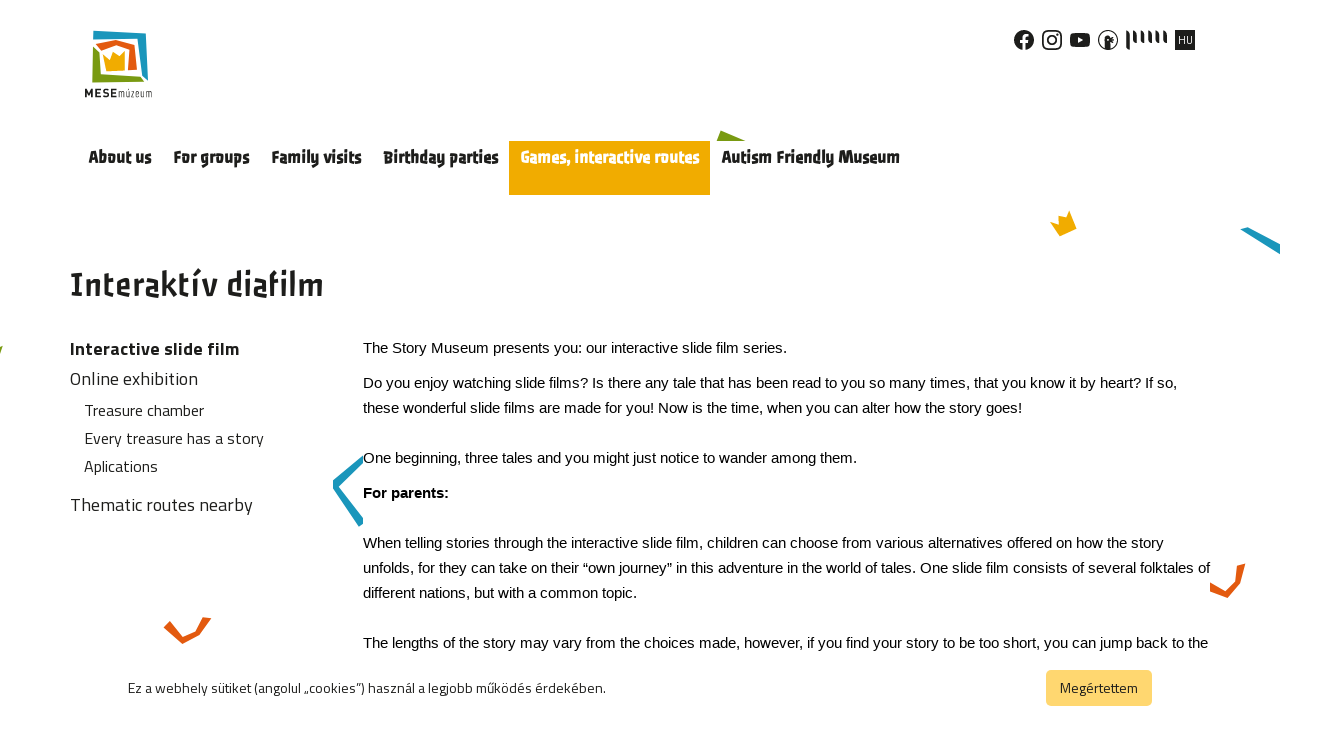

--- FILE ---
content_type: text/html; charset=UTF-8
request_url: https://mesemuzeum.hu/en/interaktiv-diafilm
body_size: 113748
content:
<!DOCTYPE html>
<html  lang="en" dir="ltr" prefix="content: http://purl.org/rss/1.0/modules/content/  dc: http://purl.org/dc/terms/  foaf: http://xmlns.com/foaf/0.1/  og: http://ogp.me/ns#  rdfs: http://www.w3.org/2000/01/rdf-schema#  schema: http://schema.org/  sioc: http://rdfs.org/sioc/ns#  sioct: http://rdfs.org/sioc/types#  skos: http://www.w3.org/2004/02/skos/core#  xsd: http://www.w3.org/2001/XMLSchema# ">
  <head>
    <meta charset="utf-8" />
<script async src="https://www.googletagmanager.com/gtag/js?id=UA-35281924-1"></script>
<script>window.dataLayer = window.dataLayer || [];function gtag(){dataLayer.push(arguments)};gtag("js", new Date());gtag("set", "developer_id.dMDhkMT", true);gtag("config", "UA-35281924-1", {"groups":"default","anonymize_ip":true,"page_placeholder":"PLACEHOLDER_page_path","allow_ad_personalization_signals":false});</script>
<meta name="SKYPE_TOOLBAR" content="SKYPE_TOOLBAR_PARSER_COMPATIBLE" />
<meta name="format-detection" content="telephone=no" />
<link rel="canonical" href="https://mesemuzeum.hu/en/interaktiv-diafilm" />
<meta property="og:image" content="https://mesemuzeum.hu/profiles/mesemuzeum/themes/mesemuzeum_theme/assets/img/og/og_image_mesemuzeum.png" />
<meta name="Generator" content="Drupal 9 (https://www.drupal.org)" />
<meta name="MobileOptimized" content="width" />
<meta name="HandheldFriendly" content="true" />
<meta name="viewport" content="width=device-width, initial-scale=1.0" />
<link rel="alternate" hreflang="en" href="https://mesemuzeum.hu/en/interaktiv-diafilm" />
<link rel="alternate" hreflang="hu" href="https://mesemuzeum.hu/hu/interaktiv-diafilm" />
<script src="/sites/default/files/eu_cookie_compliance/eu_cookie_compliance.script.js?t7oyg4" defer></script>

    <title>Interaktív diafilm | Mesemúzeum</title>
    <link rel="stylesheet" media="all" href="/sites/default/files/css/css_fQedGEvZdS0yMFt665Pn3wJfNjZ0iODcnf7ogmDchyg.css" />
<link rel="stylesheet" media="all" href="/sites/default/files/css/css_BGAr9ckVtVgF2cfTI5Jc-vdKh4lriGsqKFukHE1D2QI.css" />
<link rel="stylesheet" media="all" href="/sites/default/files/css/css_Fzer8M5ul-s0fzwB4mbxSFIKm_sl0BRkMQLc1lfSABw.css" />
<link rel="stylesheet" media="all" href="https://fonts.googleapis.com/css2?family=Poppins:ital,wght@0,400;0,500;0,600;0,700;0,800;1,400;1,500;1,600;1,700;1,800&amp;display=swap" />
<link rel="stylesheet" media="all" href="https://fonts.googleapis.com/css2?family=Barlow:ital,wght@0,400;0,500;0,600;0,700;0,800;1,400;1,500;1,600;1,700;1,800&amp;display=swap" />
<link rel="stylesheet" media="all" href="https://fonts.googleapis.com/css2?family=Titillium+Web:ital,wght@0,400;0,500;0,600;0,700;0,800;1,400;1,500;1,600;1,700;1,800&amp;display=swap" />

    <script src="/profiles/mesemuzeum/themes/mesemuzeum_theme/assets/js/lib/modernizr.js?t7oyg4"></script>

  </head>
  <body class="toolbar-themes toolbar-no-tabs toolbar-no-icons toolbar-themes-admin-theme--seven mesemuzeum background-default path-node page-node-type-page has-glyphicons">
    <a href="#main-content" class="visually-hidden focusable skip-link">
      Skip to main content
    </a>
    
      <div class="dialog-off-canvas-main-canvas" data-off-canvas-main-canvas>
              <header class="navbar navbar-default container" id="navbar" role="banner">
            <div class="navbar-header">
          <div class="region region-navigation">
          <a class="logo navbar-btn pull-left" href="/en" title="Home" rel="home">
      <img src="/profiles/mesemuzeum/themes/mesemuzeum_theme/mesemuzeum-logo.svg" alt="Home" />
    </a>
      
  </div>

                          <button type="button" class="navbar-toggle collapsed" data-toggle="collapse" data-target="#navbar-collapse" aria-expanded="false">
            <span class="sr-only">Toggle navigation</span>
            <span class="icon-bar"></span>
            <span class="icon-bar"></span>
            <span class="icon-bar"></span>
          </button>
              </div>

                    <div id="navbar-collapse" class="navbar-collapse collapse">
            <div class="region region-navigation-collapsible">
    <section class="language-switcher-language-url block clearfix" id="block-language-switcher" role="navigation">
  
    

      <ul class="links language-links menu nav navbar-nav"><li hreflang="hu" data-drupal-link-system-path="node/61" class="hu"><a href="/hu/interaktiv-diafilm" class="language-link" hreflang="hu" data-drupal-link-system-path="node/61">HU</a></li><li></li></ul>
  </section>
<section id="block-socialmediaicons" class="block clearfix">
  
    

      <div class="block-social"><div class="mesemuzeum-social"><a href="https://www.facebook.com/Mesemuzeum" target="_blank" class="social social-facebook"></a><a href="https://www.instagram.com/mesemuzeum/" target="_blank" class="social social-instagram"></a><a href="https://www.youtube.com/mesemuzeum" target="_blank" class="social social-youtube"></a><a href="http://haromcsorukacsa.hu/hu" target="_blank" class="social social-other-site"></a><a href="https://pim.hu/" target="_blank" class="social social-pim"></a></div><div class="haromcsorukacsa-social"><a href="https://www.facebook.com/Mesemuzeum" target="_blank" class="social social-facebook"></a><a href="https://www.instagram.com/mesemuzeum/" target="_blank" class="social social-instagram"></a><a href="https://www.youtube.com/mesemuzeum" target="_blank" class="social social-youtube"></a><a href="http://mesemuzeum.hu/hu" target="_blank" class="social social-other-site"></a><a href="https://pim.hu/" target="_blank" class="social social-pim"></a></div></div>
  </section>
<nav role="navigation" aria-labelledby="block-mainnavigation-menu" id="block-mainnavigation">
            <h2 class="sr-only" id="block-mainnavigation-menu">Main navigation</h2>

      
      <ul class="menu menu--main nav navbar-nav">
                      <li class="expanded dropdown first">
                                                                    <a href="/rolunk" class="dropdown-toggle" data-toggle="dropdown">About us <span class="caret"></span></a>
                        <ul class="dropdown-menu">
                      <li class="first">
                                        <a href="https://mesemuzeum.hu/en/who-are-we" data-drupal-link-system-path="node/19">Who are we?</a>
              </li>
                      <li>
                                        <a href="https://mesemuzeum.hu/en/opening-hours" data-drupal-link-system-path="node/18">Opening hours</a>
              </li>
                      <li>
                                        <a href="https://mesemuzeum.hu/en/jegyarak" data-drupal-link-system-path="node/20">Ticket and entrance fees</a>
              </li>
                      <li>
                                        <a href="https://mesemuzeum.hu/en/kapcsolat" data-drupal-link-system-path="node/21">Contact us</a>
              </li>
                      <li>
                                        <a href="https://mesemuzeum.hu/en/hasznos-informaciok" data-drupal-link-system-path="node/22">Informations and tips</a>
              </li>
                      <li class="last">
                                        <a href="/en/gallery" data-drupal-link-system-path="node/57">Gallery</a>
              </li>
        </ul>
  
              </li>
                      <li class="expanded dropdown">
                                                                    <a href="/csoportoknak" class="dropdown-toggle" data-toggle="dropdown">For groups <span class="caret"></span></a>
                        <ul class="dropdown-menu">
                      <li class="first">
                                        <a href="https://mesemuzeum.hu/en/booking-and-admission-fees" data-drupal-link-system-path="node/24">Booking and admission fees</a>
              </li>
                      <li>
                                        <a href="https://mesemuzeum.hu/en/guided-sessions" data-drupal-link-system-path="node/25">Activities</a>
              </li>
                      <li class="last">
                                        <a href="https://mesemuzeum.hu/en/barier-free-museum" data-drupal-link-system-path="node/28">Accessibility: Barrier-free Museum</a>
              </li>
        </ul>
  
              </li>
                      <li class="expanded dropdown">
                                                                    <a href="/csaladoknak-egyeni-latogatoknak" class="dropdown-toggle" data-toggle="dropdown">Family visits <span class="caret"></span></a>
                        <ul class="dropdown-menu">
                      <li class="first">
                                        <a href="https://mesemuzeum.hu/en/museum" data-drupal-link-system-path="node/29">In the museum...</a>
              </li>
                      <li>
                                        <a href="https://mesemuzeum.hu/en/workshops" data-drupal-link-system-path="node/31">Workshops</a>
              </li>
                      <li class="last">
                                        <a href="https://mesemuzeum.hu/en/practical-information" data-drupal-link-system-path="node/30">Practical information</a>
              </li>
        </ul>
  
              </li>
                      <li class="expanded dropdown">
                                                                    <a href="/szulet%C3%A9snapok" class="dropdown-toggle" data-toggle="dropdown">Birthday parties <span class="caret"></span></a>
                        <ul class="dropdown-menu">
                      <li class="first">
                                        <a href="https://mesemuzeum.hu/en/birthdays-story-museum" data-drupal-link-system-path="node/34">Birthdays at the Story Museum</a>
              </li>
                      <li class="last">
                                        <a href="https://mesemuzeum.hu/en/practical-information-parents" data-drupal-link-system-path="node/35">Practical information for parents:</a>
              </li>
        </ul>
  
              </li>
                      <li class="expanded dropdown active active-trail">
                                                                    <a href="/jatekoksetak" class="dropdown-toggle active-trail" data-toggle="dropdown">Games, interactive routes <span class="caret"></span></a>
                        <ul class="dropdown-menu">
                      <li class="active active-trail first">
                                        <a href="/en/interaktiv-diafilm" class="active-trail is-active" data-drupal-link-system-path="node/61">Interactive slide film</a>
              </li>
                      <li class="expanded dropdown">
                                        <a href="/en/node/66" data-drupal-link-system-path="node/66">Online exhibition</a>
                        <ul class="dropdown-menu">
                      <li class="first">
                                        <a href="/en/kincseskamra" data-drupal-link-system-path="node/67">Treasure chamber</a>
              </li>
                      <li>
                                        <a href="/en/every-treasure-has-story" data-drupal-link-system-path="node/68">Every treasure has a story</a>
              </li>
                      <li class="last">
                                        <a href="/en/kincsespalyazat" data-drupal-link-system-path="node/64">Aplications</a>
              </li>
        </ul>
  
              </li>
                      <li class="last">
                                        <a href="https://mesemuzeum.hu/en/thematic-routes-nearby" data-drupal-link-system-path="node/46">Thematic routes nearby</a>
              </li>
        </ul>
  
              </li>
                      <li class="expanded dropdown last">
                                                                    <a href="/en/autizmusbarat-mesemuzeum" class="dropdown-toggle" data-toggle="dropdown" data-drupal-link-system-path="node/118">Autism Friendly Museum <span class="caret"></span></a>
                        <ul class="dropdown-menu">
                      <li class="first">
                                        <a href="/en/autizmusbarat-mesemuzeum" data-drupal-link-system-path="node/118">About the programme</a>
              </li>
                      <li>
                                        <a href="/en/family-visit" data-drupal-link-system-path="node/119">Family visits</a>
              </li>
                      <li>
                                        <a href="/en/csoportos-latogatas" data-drupal-link-system-path="node/120">Group visits</a>
              </li>
                      <li>
                                        <a href="/en/professional-attention" data-drupal-link-system-path="node/134">For professional attention</a>
              </li>
                      <li class="last">
                                        <a href="/en/about-autism-children" data-drupal-link-system-path="node/135">About autism for children</a>
              </li>
        </ul>
  
              </li>
        </ul>
  

  </nav>

  </div>

        </div>
                </header>
  
  <div role="main" class="main-container container js-quickedit-main-content">
    <div class="row">

                              <div class="col-sm-12" role="heading">
              <div class="region region-header">
    <div data-drupal-messages-fallback class="hidden"></div>
    <h1 class="page-header">
<span>Interaktív diafilm</span>
</h1>


  </div>

          </div>
              
                              <aside class="col-sm-3" role="complementary">
              <div class="region region-sidebar-first">
    <section id="block-sidebar-nav-main" class="block clearfix">
  
    

      
      <ul class="menu menu--main nav navbar-nav">
                      <li class="active active-trail first">
                                        <a href="/en/interaktiv-diafilm" class="active-trail is-active" data-drupal-link-system-path="node/61">Interactive slide film</a>
              </li>
                      <li class="expanded dropdown">
                                                                    <a href="/en/node/66" class="dropdown-toggle" data-toggle="dropdown" data-drupal-link-system-path="node/66">Online exhibition <span class="caret"></span></a>
                        <ul class="dropdown-menu">
                      <li class="first">
                                        <a href="/en/kincseskamra" data-drupal-link-system-path="node/67">Treasure chamber</a>
              </li>
                      <li>
                                        <a href="/en/every-treasure-has-story" data-drupal-link-system-path="node/68">Every treasure has a story</a>
              </li>
                      <li class="last">
                                        <a href="/en/kincsespalyazat" data-drupal-link-system-path="node/64">Aplications</a>
              </li>
        </ul>
  
              </li>
                      <li class="last">
                                        <a href="https://mesemuzeum.hu/en/thematic-routes-nearby" data-drupal-link-system-path="node/46">Thematic routes nearby</a>
              </li>
        </ul>
  

  </section>

  </div>

          </aside>
              
                  <section class="col-sm-9">

                
                
                          <a id="main-content"></a>
            <div class="region region-content">
    
<article role="article" about="/en/interaktiv-diafilm" class="node node-page node--full node-page-full page full clearfix">

  
    

  
  <div class="content">
    
      <div class="field field--name-field-body field--type-entity-reference-revisions field--label-hidden field--items">
              <div class="field--item">  <div class="paragraph paragraph--type--simple-text paragraph--view-mode--default">
          
            <div class="field field--name-field-text field--type-text-long field--label-hidden field--item"><p><span style="font-size:11pt; font-variant:normal; white-space:pre-wrap"><span style="font-family:Arial"><span style="color:#000000"><span style="font-weight:400"><span style="font-style:normal"><span style="text-decoration:none">The Story Museum presents you: our interactive slide film series.</span></span></span></span></span></span></p>
<p>
<span style="font-size:11pt; font-variant:normal; white-space:pre-wrap"><span style="font-family:Arial"><span style="color:#000000"><span style="font-weight:400"><span style="font-style:normal"><span style="text-decoration:none">Do you enjoy watching slide films? Is there any tale that has been read to you so many times, that you know it by heart? If so, these wonderful slide films are made for you! Now is the time, when you can alter how the story goes!<br />
One beginning, three tales and you might just notice to wander among them.</span></span></span></span></span></span></p>
<p><span style="font-size:11pt; font-variant:normal; white-space:pre-wrap"><span style="font-family:Arial"><span style="color:#000000"><span style="font-weight:400"><span style="font-style:normal"><span style="text-decoration:none"><strong>For parents:</strong><br />
When telling stories through the interactive slide film, children can choose from various alternatives offered on how the story unfolds, for they can take on their “own journey” in this adventure in the world of tales. One slide film consists of several folktales of different nations, but with a common topic. <br />
The lengths of the story may vary from the choices made, however, if you find your story to be too short, you can jump back to the beginning at any time to try out other variations.<br />
It is recommended for families for reading and spending time together.</span></span></span></span></span></span></p>
<p>
<span style="font-size:11pt; font-variant:normal; white-space:pre-wrap"><span style="font-family:Arial"><span style="color:#000000"><span style="font-weight:400"><span style="font-style:normal"><span style="text-decoration:none"><strong>Suggested age group</strong>: 6 years and up</span></span></span></span></span></span></p>
<p>
<span style="font-size:11pt; font-variant:normal; white-space:pre-wrap"><span style="font-family:Arial"><span style="color:#000000"><span style="font-weight:400"><span style="font-style:normal"><span style="text-decoration:none">We recommend that you use your PC or laptop for this activity!</span></span></span></span></span></span></p>
<p>
<span style="font-size:11pt; font-variant:normal; white-space:pre-wrap"><span style="font-family:Arial"><span style="color:#000000"><span style="font-weight:400"><span style="font-style:normal"><span style="text-decoration:none">If you have any suggestions, or need some technical advice, please contact Réka Hollósy at hollosy.reka.@pim.hu. </span></span></span></span></span></span><br />
 </p>
<p> </p>
<p><iframe allowfullscreen="true" frameborder="0" height="569" mozallowfullscreen="true" src="https://docs.google.com/presentation/d/e/2PACX-1vSUe32h0YlyK_kQauXW1jdLv0r6f1YDp6dRNV0BvdqMgep_2Hfs_agi_O29VaSEJR6DdcXJ7WXUZWGd/embed?start=false&amp;loop=false&amp;delayms=60000" webkitallowfullscreen="true" width="960"></iframe></p>
<p> </p>
</div>
      
      </div>
</div>
              <div class="field--item">  <div class="paragraph paragraph--type--attachment paragraph--view-mode--default">
          
  <div class="field field--name-field-file field--type-file field--label-visually_hidden">
    <div class="field--label sr-only">File</div>
          <div class="field--items">
              <div class="field--item">  <div class="table-responsive">
<table data-striping="1" class="table table-hover table-striped">
  
  
      <thead>
      <tr>
                        <th>Attachment</th>
                      <th>Size</th>
            </tr>
    </thead>
  
      <tbody>
                      <tr class="odd">
                      <td><span class="file file--mime-application-pdf file--application-pdf icon-before"><span class="file-icon"><span class="icon glyphicon glyphicon-file text-primary" aria-hidden="true"></span></span><span class="file-link"><a href="https://mesemuzeum.hu/sites/default/files/2021-01/Feldolgoz%C3%B3%20k%C3%A9rd%C3%A9sek.pdf" type="application/pdf; length=112438" title="Open file in new window" target="_blank" data-toggle="tooltip" data-placement="bottom">FELDOLGOZÓ KÉRDÉSEK, FELADATOK LETÖLTÉSE</a></span><span class="file-size">109.8 KB</span></span></td>
                      <td>109.8 KB</td>
                  </tr>
          </tbody>
    </table>
  </div>
</div>
              </div>
      </div>

      </div>
</div>
          </div>
  
  </div>

</article>

  </div>

              </section>

                </div>
  </div>

      <footer class="footer container" role="contentinfo">
      <div class="region region-footer">
  <div class="footer--logo">
    <a class="logo logo--3csk" href="https://haromcsorukacsa.hu/en">
      <svg width="134px" height="40px" viewBox="0 0 234 70" version="1.1" xmlns="http://www.w3.org/2000/svg" xmlns:xlink="http://www.w3.org/1999/xlink">
        <defs>
          <polygon id="path-1" points="0 0.129877451 69.4714308 0.129877451 69.4714308 69.8284016 0 69.8284016"></polygon>
          <polygon id="path-3" points="0 69.8701225 233.996395 69.8701225 233.996395 0.171568627 0 0.171568627"></polygon>
        </defs>
        <g id="Page-1" stroke="none" stroke-width="1" fill="none" fill-rule="evenodd">
          <g id="3CSK-HOME" transform="translate(-150.000000, -30.000000)">
            <g id="Group-72" transform="translate(150.000000, 30.000000)">
              <path d="M17.8960556,8.94114461 L17.8960556,8.94114461 C17.8981158,8.94320343 17.9000043,8.94526225 17.9020644,8.94732108 C17.9000043,8.94526225 17.8981158,8.94320343 17.8960556,8.94114461" id="Fill-1" fill="#1D1D1B"></path>
              <path d="M17.9049486,8.81497304 L17.9049486,8.81497304 C17.9040902,8.81703186 17.9034035,8.81840441 17.9025451,8.82029167 C17.9034035,8.81840441 17.9040902,8.81703186 17.9049486,8.81497304" id="Fill-3" fill="#1D1D1B"></path>
              <path d="M52.9950942,44.0244069 L52.9950942,44.0244069 C52.9938924,44.0254363 52.9928624,44.0266373 52.9916606,44.0278382 L52.9950942,44.0244069 Z" id="Fill-5" fill="#1D1D1B"></path>
              <path d="M17.9025966,8.82034314 L17.8960728,8.82034314 L17.9025966,8.82034314 Z" id="Fill-7" fill="#1D1D1B"></path>
              <g id="Group-11" transform="translate(0.000000, 0.041691)">
                <mask id="mask-2" fill="white">
                  <use xlink:href="#path-1"></use>
                </mask>
                <g id="Clip-10"></g>
                <path d="M69.0025827,35.6279755 C68.9957155,35.6310637 68.9610361,35.5986373 68.9634396,35.5914314 C68.9751139,35.5600343 68.9955438,35.5317255 69.0175189,35.494152 C69.0417258,35.5216029 69.0640442,35.5471667 69.0865343,35.572902 C69.0588938,35.5921176 69.0327984,35.6144216 69.0025827,35.6279755 L69.0025827,35.6279755 Z M68.9335673,36.3995196 C68.9110772,36.3748137 68.8861836,36.351652 68.8679855,36.324201 C68.8642085,36.3183676 68.8896172,36.2823382 68.8951109,36.2838824 C68.9268718,36.2922892 68.9564007,36.3080735 68.9867881,36.3211127 L68.9867881,36.3212843 C68.9691051,36.3473627 68.9512503,36.3736127 68.9335673,36.3995196 L68.9335673,36.3995196 Z M68.2676201,27.5546422 C68.2392929,27.5599608 68.2094205,27.565451 68.1797199,27.5707696 C68.1786898,27.5539559 68.1735394,27.5237598 68.177488,27.5225588 C68.206502,27.5131225 68.2374044,27.5100343 68.2676201,27.5045441 L68.2676201,27.5546422 Z M67.9555056,43.9010147 C67.9500119,43.9027304 67.9206546,43.8682451 67.9242599,43.8608676 C67.9376509,43.8325588 67.960141,43.8085392 67.9790258,43.7826324 L67.9791975,43.7828039 L67.9791975,43.7826324 C68.0003142,43.8069951 68.0212591,43.8311863 68.0422041,43.855549 C68.0135335,43.8715049 67.985893,43.8898627 67.9555056,43.9010147 L67.9555056,43.9010147 Z M67.7640823,35.1201324 L67.7846839,35.0918235 L67.7951564,35.1252794 L67.7640823,35.1201324 Z M67.6253648,36.2416765 L67.6504301,36.1934657 L67.6732635,36.243049 L67.6253648,36.2416765 Z M67.5884536,35.5389314 C67.5757492,35.5276078 67.5632166,35.5162843 67.5505123,35.5049608 C67.5656201,35.4962108 67.581243,35.4797402 67.5953208,35.4811127 C67.6092269,35.4823137 67.6214161,35.501701 67.6342921,35.5130245 C67.6190126,35.5216029 67.6037331,35.5303529 67.5884536,35.5389314 L67.5884536,35.5389314 Z M67.5154895,29.3065294 L67.4976348,29.2595196 L67.5402114,29.2626078 L67.5154895,29.3065294 Z M67.3661278,37.5493725 L67.3891329,37.5059657 L67.4097346,37.5512598 L67.3661278,37.5493725 Z M67.1858637,24.6297402 C67.1530728,24.6153284 67.1419136,24.5413824 67.1335012,24.491799 C67.1322995,24.48425 67.2102423,24.4444461 67.2322173,24.4562843 C67.279601,24.4809902 67.3144521,24.5297157 67.3843259,24.5983431 C67.2900735,24.6161863 67.2270669,24.6477549 67.1858637,24.6297402 L67.1858637,24.6297402 Z M66.6644712,35.5723873 C66.6740853,35.555402 66.6840427,35.5385882 66.6938285,35.5214314 C66.6842144,35.5385882 66.6744286,35.5555735 66.6649862,35.5727304 L66.6644712,35.5723873 Z M66.4641205,31.3871422 L66.4641205,31.3871422 C66.4641205,31.3873137 66.4639488,31.3873137 66.4639488,31.3873137 C66.4333897,31.3801078 66.4021439,31.3747892 66.3734734,31.362951 C66.3698681,31.3614069 66.3727866,31.3439069 66.3750185,31.3281225 C66.3758769,31.3226324 66.3765636,31.3176569 66.3770787,31.3133676 C66.3927015,31.3166275 66.4084961,31.3197157 66.4237756,31.3229755 C66.4393985,31.3264069 66.4548497,31.3303529 66.4697859,31.3356716 C66.4706443,31.3361863 66.4709877,31.3384167 66.470816,31.3420196 C66.470301,31.3523137 66.4656656,31.3737598 66.4641205,31.3871422 L66.4641205,31.3871422 Z M66.3357037,33.4972647 L66.318364,33.4588333 L66.3551036,33.4602059 L66.3357037,33.4972647 Z M66.339309,27.4016029 L66.3537302,27.4426078 L66.3171623,27.4391765 L66.339309,27.4016029 Z M66.2182745,34.4184167 C66.2078021,34.4017745 66.185312,34.3732941 66.1882305,34.3702059 C66.2131241,34.3451569 66.2428248,34.3249118 66.2709803,34.3032941 C66.2816245,34.3199363 66.2922687,34.3365784 66.3029128,34.353049 C66.2747573,34.3748382 66.2464301,34.3966275 66.2182745,34.4184167 L66.2182745,34.4184167 Z M66.1228204,37.869348 C66.1113178,37.8763824 66.0809304,37.8650588 66.0665093,37.8532206 C65.977064,37.7785882 65.9368908,37.6825098 65.9765489,37.5708186 C65.9859913,37.5443971 66.0718314,37.515402 66.0761234,37.5214069 C66.1351814,37.602902 66.186342,37.690402 66.236301,37.7712108 C66.1818784,37.8195931 66.1554396,37.8494461 66.1228204,37.869348 L66.1228204,37.869348 Z M65.943758,35.5406471 L65.9622995,35.581652 L65.9228131,35.5799363 L65.943758,35.5406471 Z M23.346659,36.8286127 C23.3313795,36.8394216 23.3159282,36.8500588 23.300477,36.8610392 C23.2874293,36.8370196 23.2745533,36.8131716 23.261334,36.7893235 C23.2807338,36.78675 23.3030522,36.7771422 23.3183318,36.7834902 C23.3318945,36.789152 23.3375599,36.8128284 23.346659,36.8286127 L23.346659,36.8286127 Z M52.1509774,25.8739559 C52.1621366,25.8427304 52.1732958,25.8113333 52.184455,25.7799363 C52.2012797,25.790402 52.2299503,25.7989804 52.2320104,25.811848 C52.2342423,25.8245441 52.2244565,25.8391275 52.2158725,25.8537108 C52.2127822,25.8586863 52.2100354,25.8634902 52.2078035,25.8681225 C52.188747,25.8701814 52.1698622,25.8722402 52.1509774,25.8739559 L52.1509774,25.8739559 Z M51.9197243,28.219299 C51.9475365,28.209348 51.9777522,28.2055735 52.0072811,28.1997402 C52.0086546,28.2167255 52.0098563,28.2337108 52.0112298,28.2508676 C51.9813574,28.2563578 51.9518285,28.261848 51.9219561,28.2675098 C51.920926,28.2506961 51.9152606,28.2210147 51.9197243,28.219299 L51.9197243,28.219299 Z M51.5949055,26.6350343 C51.6254646,26.6144461 51.6807456,26.6032941 51.7102745,26.6173627 C51.732593,26.6281716 51.7516494,26.6966275 51.7382584,26.721848 C51.6608307,26.8700833 51.5734455,27.0131716 51.4620251,27.2049853 C51.4122379,26.9508922 51.4002202,26.765598 51.5949055,26.6350343 L51.5949055,26.6350343 Z M51.2034748,24.7905 L51.2369525,24.7939314 L51.2168659,24.8280735 L51.2034748,24.7905 Z M50.8716172,25.6721912 L50.8788277,25.6377059 L50.9109319,25.6603529 L50.8716172,25.6721912 Z M49.8865167,27.3122157 L49.9117536,27.2761863 L49.9256597,27.3195931 L49.8865167,27.3122157 Z M49.0875174,29.2315539 L49.0536964,29.2710147 C49.0487177,29.2763333 49.0435673,29.281652 49.0385886,29.286799 C49.0209055,29.3271176 49.0033941,29.3676078 48.9858828,29.4079265 C48.9815908,29.3912843 48.9681997,29.3684657 48.9745519,29.3593725 C48.9930933,29.3332941 49.0160985,29.3103039 49.0385886,29.286799 C49.0415071,29.2797647 49.044769,29.2725588 49.048031,29.2653529 L49.0875174,29.2315539 Z M48.9300867,25.8473627 C48.9323186,25.8454755 48.934207,25.8437598 48.9364389,25.8418725 C48.9929216,25.7931471 49.0468292,25.7403039 49.1088057,25.7001569 C49.1743875,25.657951 49.2660647,25.6970686 49.2387676,25.7451078 C49.2200544,25.7778775 49.1898387,25.8192255 49.1580779,25.8259167 C49.0840838,25.8418725 49.0064844,25.8422157 48.9300867,25.8473627 C48.9276832,25.8494216 48.9254514,25.851652 48.9230478,25.8535392 C48.9175541,25.8595441 48.9120603,25.865549 48.9063949,25.8713824 L48.8566076,25.9859902 C48.853174,25.9700343 48.8411564,25.9484167 48.8476803,25.9393235 C48.8646766,25.9149608 48.8856216,25.8933431 48.9062232,25.8713824 L48.9063949,25.8713824 L48.916524,25.8482206 C48.9209877,25.8478775 48.925623,25.8477059 48.9300867,25.8473627 L48.9300867,25.8473627 Z M48.3644007,25.8672647 C48.3930713,25.8550833 48.4219136,25.8430735 48.4507558,25.8308922 C48.4519576,25.8351814 48.4538461,25.8399853 48.4553912,25.8449608 C48.4610566,25.860402 48.4674088,25.8772157 48.4648336,25.8785882 C48.4378798,25.8938578 48.4080075,25.9039804 48.3789935,25.9158186 C48.3741865,25.8996912 48.3692078,25.8833922 48.3644007,25.8672647 L48.3644007,25.8672647 Z M48.2274,26.210402 L48.2661997,26.2440294 L48.2976172,26.2810882 L48.2607059,26.2495196 L48.2274,26.210402 Z M47.8412914,30.6459657 L47.882323,30.6274363 L47.8811212,30.6665539 L47.8412914,30.6459657 Z M47.2486517,27.6677059 C47.2560339,27.6399118 47.3140618,27.6073137 47.3482261,27.608 C47.5077169,27.6107451 47.6625724,27.792951 47.6529583,27.9549118 C47.6454044,28.0805 47.5102921,28.2151814 47.3992151,28.1959657 C47.2809275,28.175549 47.2057316,28.0914804 47.2012679,27.9761863 C47.1971476,27.8737598 47.2223846,27.7680735 47.2486517,27.6677059 L47.2486517,27.6677059 Z M47.2010963,26.72425 L47.2026414,26.6871912 L47.239896,26.7069216 L47.2010963,26.72425 Z M55.2746971,34.9302059 L55.3001058,34.8874853 L55.3172738,34.9339804 L55.2746971,34.9302059 Z M54.6782804,34.7387353 L54.686006,34.6958431 L54.7256641,34.7232941 L54.6782804,34.7387353 Z M53.5129158,35.3198382 C53.5144609,35.3153775 53.5158343,35.3107451 53.5173795,35.3062843 C53.5216715,35.305598 53.5261351,35.3047402 53.5304271,35.3040539 L53.5305988,35.3040539 C53.6052797,35.212951 53.6997037,35.166799 53.8063171,35.1513578 C53.8064888,35.1511863 53.8068321,35.1511863 53.8070038,35.1511863 C53.8423699,35.1458676 53.8792811,35.1439804 53.9172225,35.1450098 C53.9331887,35.1453529 53.9563655,35.166799 53.9618593,35.183098 C53.966838,35.1985392 53.9555071,35.235598 53.9465798,35.2373137 C53.8083773,35.261848 53.6693164,35.2826078 53.5304271,35.3040539 L53.5305988,35.3040539 L53.5304271,35.3040539 C53.5281953,35.306799 53.5259635,35.3090294 53.5237316,35.3117745 C53.5199547,35.3145196 53.5166927,35.3170931 53.5129158,35.3198382 C53.511199,35.3256716 53.5094822,35.3313333 53.5075937,35.3373382 C53.5015849,35.3568971 53.4957478,35.3764559 53.4893956,35.3958431 C53.4796098,35.4255245 53.4689657,35.4545196 53.4540295,35.4814559 C53.4459605,35.4956961 53.3894778,35.4833431 53.3551417,35.4831716 C53.3611506,35.4637843 53.3609789,35.4375343 53.3740266,35.4263824 C53.4181483,35.3884657 53.4662188,35.3548382 53.5129158,35.3198382 L53.5129158,35.3198382 Z M53.2404594,36.7109167 L53.2478417,36.6681961 L53.2883582,36.6951324 L53.2404594,36.7109167 Z M51.9868512,34.8444216 C52.0112298,34.8612353 52.0330332,34.8823382 52.0551799,34.9029265 C52.0623905,34.9061863 52.069601,34.9092745 52.0768116,34.9121912 L52.107714,34.9509657 L52.0711461,34.9178529 C52.0658241,34.913049 52.060502,34.9080735 52.0551799,34.9029265 L51.9410126,34.8547157 C51.9566355,34.8507696 51.9780955,34.8382451 51.9868512,34.8444216 L51.9868512,34.8444216 Z M51.9425577,33.1464069 C51.9738035,33.1244461 52.0050493,33.1024853 52.0362951,33.0806961 C52.0895159,33.1011127 52.1425651,33.1215294 52.1957859,33.1417745 C52.1441102,33.1639069 52.0938079,33.1970196 52.040072,33.2037108 C52.0251359,33.205598 52.0091696,33.1965049 51.9925167,33.1843235 C51.9758637,33.1719706 51.9588674,33.156701 51.9425577,33.1464069 L51.9425577,33.1464069 Z M51.647783,33.2903529 C51.6206575,33.3133431 51.5935321,33.3361618 51.5662349,33.3589804 C51.5466634,33.3260392 51.5088938,33.2906961 51.5130141,33.2611863 C51.516791,33.2340784 51.5660632,33.2134902 51.5950772,33.1898137 C51.6125886,33.2232696 51.6302716,33.2568971 51.647783,33.2903529 L51.647783,33.2903529 Z M51.392838,35.6324363 L51.4340412,35.6199118 L51.4270023,35.6559412 L51.392838,35.6324363 Z M51.2549789,32.8797892 L51.3016759,32.8581716 L51.3006458,32.9036373 L51.2549789,32.8797892 Z M51.0062144,33.1606471 L51.0134249,33.1222157 L51.0498211,33.14675 L51.0062144,33.1606471 Z M50.2808659,35.0393235 L50.3184638,35.0413824 L50.2985489,35.0787843 L50.2808659,35.0393235 Z M50.2980339,36.0941275 L50.2980339,36.0941275 C50.3016392,36.1102549 50.3140001,36.1322157 50.3074763,36.1413088 C50.2903083,36.1660147 50.26902,36.1879755 50.248075,36.2099363 L50.248075,36.2101078 C50.2446414,36.2178284 50.2413795,36.225549 50.2379459,36.2334412 C50.2350273,36.2324118 50.2317654,36.2312108 50.2286751,36.2300098 L50.2285034,36.2303529 C50.2058417,36.2480245 50.18421,36.2711863 50.1608615,36.2859412 C50.1593164,36.2869706 50.1579429,36.2883431 50.1565695,36.289201 C50.1479855,36.2941765 50.1390581,36.297951 50.1297874,36.2996667 C50.1011168,36.3051569 50.0648923,36.2701569 50.0319297,36.2531716 C50.0602569,36.2332696 50.0878974,36.1982696 50.1169114,36.1972402 C50.1266971,36.1968971 50.1364829,36.1982696 50.1464404,36.2005 C50.1485005,36.2008431 50.1505607,36.201701 50.1526208,36.2023873 C50.1780295,36.2089069 50.2032665,36.2207451 50.2286751,36.2300098 C50.2295335,36.2293235 50.2303919,36.2284657 50.2312503,36.227951 C50.2367441,36.2217745 50.2425812,36.2159412 50.248075,36.2101078 C50.2570023,36.1895196 50.2655864,36.1691029 50.274342,36.1486863 C50.2822393,36.1306716 50.2901366,36.1123137 50.2980339,36.0941275 L50.2980339,36.0941275 Z M49.8604213,32.9923382 C49.8791344,32.9866765 49.8981909,32.9811863 49.916904,32.9758676 C49.934072,32.9859902 49.9510684,32.9959412 49.9680647,33.0060637 C49.9557037,33.0189314 49.9364756,33.0450098 49.9316685,33.0427794 C49.9060882,33.0297402 49.8837698,33.0098382 49.8604213,32.9923382 L49.8604213,32.9923382 Z M49.197221,34.2243725 C49.2088952,34.036848 49.3024609,33.9006225 49.4701924,33.8206716 C49.499893,33.8064314 49.563758,33.818098 49.5865915,33.8421176 C49.7218754,33.9838333 49.7357815,34.2240294 49.6140603,34.372951 C49.5771491,34.4182451 49.5091638,34.4384902 49.4770596,34.4577059 C49.3213457,34.4719461 49.1893237,34.3489314 49.197221,34.2243725 L49.197221,34.2243725 Z M48.6344536,32.8950588 C48.6708497,32.8760147 48.7084477,32.839299 48.7434704,32.8413578 C48.815061,32.8454755 48.8715438,32.8899118 48.8421865,32.9698627 C48.831199,32.9998873 48.7748879,33.013098 48.7177184,33.0465539 C48.6897346,32.995598 48.6620941,32.9453284 48.6344536,32.8950588 L48.6344536,32.8950588 Z M52.7800134,42.2786618 L52.8021601,42.2405735 L52.8172679,42.2819216 L52.7800134,42.2786618 Z M52.4122745,43.5348873 C52.4315027,43.5276814 52.4536494,43.5112108 52.468929,43.5163578 C52.4819767,43.5204755 52.486612,43.5494706 52.4950244,43.5673137 L52.4551946,43.6132941 C52.4407734,43.5872157 52.426524,43.5609657 52.4122745,43.5348873 L52.4122745,43.5348873 Z M51.0297346,43.5849853 C51.0285328,43.5861863 51.0271594,43.5870441 51.0259576,43.5880735 C51.018747,43.5891029 51.0113648,43.5903039 51.0041542,43.5915049 C50.9636377,43.61175 50.9227778,43.6319951 50.8822613,43.6524118 C50.8894719,43.638 50.8937639,43.6131225 50.9040647,43.6098627 C50.9366839,43.6009412 50.9705049,43.5964804 51.0041542,43.5915049 C51.0098197,43.5882451 51.0154851,43.5856716 51.0214939,43.5827549 C51.0240691,43.5834412 51.026816,43.584299 51.0297346,43.5849853 C51.0996084,43.5161863 51.1739459,43.4765539 51.2518886,43.4666029 L51.2556656,43.4666029 C51.2738637,43.4643725 51.2924051,43.4636863 51.3111183,43.4647157 C51.3150669,43.4650588 51.3188439,43.4662598 51.3227925,43.4666029 C51.3389304,43.4679755 51.3550684,43.4698627 51.3715497,43.4736373 C51.3803054,43.4760392 51.3892327,43.4798137 51.3981601,43.4825588 C51.4098343,43.4863333 51.4215086,43.48925 51.4331828,43.4942255 C51.4539561,43.5026324 51.4749011,43.5132696 51.4960178,43.5256225 C51.5267485,43.5436373 51.558166,43.5997402 51.5518138,43.6301078 C51.5456333,43.657902 51.4840001,43.6982206 51.4551579,43.6925588 C51.311805,43.6637353 51.171199,43.6223873 51.0297346,43.5849853 L51.0297346,43.5849853 Z M50.8894719,41.0860882 L50.8930772,41.0898627 L50.8894719,41.0860882 C50.8903303,41.0859167 50.8913604,41.0859167 50.8922188,41.0857451 C50.8815746,41.0600098 50.8649216,41.0325588 50.8580544,41.0076814 C50.8575394,41.0061373 50.856681,41.00425 50.856166,41.0023627 C50.8542775,40.993098 50.8537624,40.9846912 50.856166,40.976799 C50.8693853,40.9313333 50.90767,40.8846667 50.9483582,40.8594461 C50.966728,40.8481225 51.0462158,40.8860392 51.0465592,40.9030245 C51.0474176,40.9522647 51.0335115,41.0104265 51.0041542,41.0490294 C50.9993472,41.055549 50.9921366,41.0603529 50.9835526,41.064299 C50.9820075,41.0646422 50.9799473,41.0649853 50.9785739,41.0658431 C50.9536803,41.075451 50.9198593,41.0781961 50.8923905,41.0857451 L50.8922188,41.0857451 C50.8930772,41.0876324 50.8941073,41.0896912 50.894794,41.09175 L50.8554792,41.1258922 L50.8894719,41.0860882 Z M50.5334073,40.7909902 L50.4995864,40.8301078 L50.4626751,40.8613333 L50.4939209,40.8247892 L50.5334073,40.7909902 Z M50.5047368,40.3879755 L50.4619884,40.3632696 L50.508342,40.3454265 L50.5047368,40.3879755 Z M50.209447,44.5665294 L50.2542555,44.5519461 L50.2468732,44.5922647 L50.209447,44.5665294 Z M49.9594807,42.3579265 L49.963086,42.3215539 L49.9998255,42.3431716 L49.9594807,42.3579265 Z M48.0970948,39.0581471 C48.133491,39.0404755 48.1817331,38.9987843 48.2040515,39.0097647 C48.2519503,39.0334412 48.2868013,39.0838824 48.333155,39.129348 C48.274612,39.1588578 48.2215629,39.2000343 48.2076568,39.1897402 C48.16302,39.1561127 48.1328043,39.1034412 48.0970948,39.0581471 L48.0970948,39.0581471 Z M48.2328938,40.2361373 C48.2794191,40.209201 48.3676627,40.2090294 48.4135012,40.2359657 C48.5062085,40.2906961 48.4739326,40.3867745 48.4445753,40.469299 C48.3918696,40.616848 48.3223391,40.7501569 48.0994983,40.7817255 C48.0589818,40.7498137 47.9803523,40.7098382 47.9374323,40.6458431 C47.9084183,40.6026078 47.9034396,40.5001814 47.933827,40.4684412 C48.0200104,40.3775098 48.1243919,40.2996176 48.2328938,40.2361373 L48.2328938,40.2361373 Z M46.9986854,39.7499118 C46.9643494,39.7687843 46.9308718,39.7905735 46.8944756,39.8039559 C46.8881234,39.8063578 46.8541307,39.7653529 46.8580794,39.7583186 C46.8755908,39.72675 46.9023729,39.6999853 46.9255497,39.6715049 C46.9255497,39.6716765 46.9255497,39.6716765 46.9257213,39.6716765 C46.9502716,39.6977549 46.9743068,39.7238333 46.9986854,39.7499118 L46.9986854,39.7499118 Z M47.5013648,33.93425 L47.4632518,33.9476324 L47.4666854,33.9141765 L47.5013648,33.93425 Z M47.920436,33.0410637 C47.9099635,33.1024853 47.8797478,33.1635637 47.8466135,33.2172647 C47.8097023,33.2773137 47.7329613,33.3160882 47.6981102,33.2392255 C47.6436876,33.1191275 47.5573325,33.0875588 47.4440236,33.0882451 C47.2941469,33.0891029 47.1434117,33.1045441 46.9949084,33.0923627 C46.9219444,33.0865294 46.8440016,33.0434657 46.7851153,32.9962843 C46.7401351,32.9602549 46.8489803,32.8912843 46.9722467,32.8943725 C46.993535,32.8948873 47.0148233,32.8998627 47.052593,32.9046667 C47.2574073,32.9516765 47.4563846,32.8791029 47.6594822,32.8020686 C47.819488,32.7415049 47.9503083,32.8657206 47.920436,33.0410637 L47.920436,33.0410637 Z M48.0665357,34.0867745 C48.0552048,34.1125098 48.0485093,34.1480245 48.0351183,34.169299 C48.0306546,34.1763333 48.0253325,34.1818235 48.0188087,34.1849118 C47.9956318,34.1958922 47.9520251,34.1643235 47.9173457,34.1514559 C47.9322819,34.1164559 47.9389774,34.0648137 47.9647294,34.0517745 C47.9703949,34.049201 47.9774337,34.0490294 47.985331,34.0507451 C48.0090229,34.0558922 48.0404404,34.076652 48.0665357,34.0866029 L48.0665357,34.0867745 Z M46.5991858,32.1465049 L46.6383288,32.1482206 L46.6177272,32.1864804 L46.5991858,32.1465049 Z M47.3020442,38.4796176 C47.3645357,38.5153039 47.4376715,38.6086373 47.431491,38.6678284 C47.4249671,38.7290784 47.330028,38.7827794 47.2706267,38.8363088 C47.257064,38.8484902 47.2325137,38.8486618 47.2124271,38.8536373 C47.2122555,38.8536373 47.2122555,38.8538088 47.2120838,38.8538088 C47.2124271,38.8553529 47.2131139,38.8565539 47.2134572,38.858098 C47.2038431,38.8725098 47.1942291,38.8869216 47.1844433,38.9013333 C47.1928556,38.885549 47.2012679,38.8699363 47.2096803,38.8543235 C47.2101953,38.8539804 47.2112254,38.8539804 47.2120838,38.8538088 C47.2120838,38.8536373 47.2119121,38.8534657 47.2119121,38.8532941 C47.1981777,38.7862108 47.1725974,38.7302794 47.133626,38.6853284 C47.1315658,38.683098 47.1286472,38.6815539 47.1264154,38.679152 C47.1085607,38.6595931 47.0884741,38.6415784 47.0651256,38.626652 C47.0385152,38.6096667 47.0088145,38.595598 46.9749935,38.5842745 C46.7706942,38.5165049 46.5720603,38.4344951 46.4309393,38.2612108 C46.4072474,38.2318725 46.4067324,38.1836618 46.3954015,38.1440294 C46.4520559,38.1280735 46.5227881,38.0824363 46.5633046,38.1011373 C46.8141293,38.2178039 47.061692,38.3425343 47.3020442,38.4796176 L47.3020442,38.4796176 Z M46.0937595,34.7570931 L46.117108,34.8061618 L46.0697243,34.8056471 L46.0937595,34.7570931 Z M46.1135027,27.2209412 C46.1332459,27.1890294 46.1581395,27.1603775 46.1813164,27.1306961 L46.1813164,27.1308676 L46.181488,27.1306961 C46.2044932,27.1550588 46.2273266,27.1794216 46.2501601,27.2037843 C46.2189143,27.2226569 46.1888703,27.2451324 46.1553927,27.2576569 C46.146637,27.2609167 46.1116142,27.224201 46.1135027,27.2209412 L46.1135027,27.2209412 Z M46.1418299,32.7356716 C46.1516157,32.7387598 46.1615731,32.7421912 46.1727324,32.7457941 C46.1838916,32.7495686 46.1964242,32.7536863 46.2117037,32.7586618 C46.1835482,32.7667255 46.168097,32.7753039 46.1540192,32.7732451 C46.1512723,32.772902 46.1492122,32.7667255 46.1473237,32.7590049 C46.1454352,32.7514559 46.1438901,32.7423627 46.1418299,32.7356716 L46.1418299,32.7356716 Z M46.07848,28.651652 C46.0807118,28.6331225 46.0820853,28.6145931 46.0841454,28.5962353 C46.0863773,28.5777059 46.0891241,28.5595196 46.0944462,28.5420196 C46.0977081,28.5324118 46.1468087,28.525549 46.1480104,28.5284657 C46.1617448,28.5614069 46.1703288,28.5969216 46.1801146,28.6315784 L46.1801146,28.63175 L46.1799429,28.63175 C46.1461219,28.6384412 46.112301,28.6451324 46.07848,28.651652 L46.07848,28.651652 Z M46.0733296,33.7273382 C46.0862056,33.7235637 46.0997683,33.7182451 46.1136744,33.7125833 C46.1550493,33.6954265 46.1977977,33.6758676 46.2228629,33.68925 C46.261491,33.7100098 46.2723068,33.7827549 46.3076729,33.8604755 C46.2273266,33.8702549 46.1586546,33.89925 46.1289539,33.8767745 C46.1020001,33.856701 46.0939312,33.81175 46.0841454,33.7686863 C46.0808835,33.7544461 46.0776216,33.7402059 46.0733296,33.7273382 L46.0733296,33.7273382 Z M45.6820706,35.1903039 L45.7047324,35.1578775 L45.7164066,35.1973382 L45.6820706,35.1903039 Z M44.305196,30.4184657 L44.305196,30.4184657 C44.3232225,30.4697647 44.3477727,30.5203775 44.3541249,30.5732206 C44.3553266,30.5835147 44.2861395,30.6022157 44.2260515,30.62675 C44.2159224,30.5670441 44.1975526,30.5121422 44.2033897,30.4598137 C44.2042481,30.4510637 44.2207294,30.444201 44.2415027,30.4376814 C44.2624477,30.4311618 44.2873413,30.4251569 44.305196,30.4184657 L44.305196,30.4184657 Z M44.402367,39.1398137 C44.3661425,39.151652 44.322364,39.1811618 44.296097,39.1700098 C44.2729202,39.1600588 44.2500867,39.0941765 44.262276,39.0720441 C44.2689715,39.0596912 44.2854528,39.0526569 44.3048527,39.0471667 C44.3242525,39.0416765 44.3463993,39.0377304 44.3640823,39.0313824 C44.3769583,39.0674118 44.3896627,39.1036127 44.4025387,39.1396422 L44.402367,39.1398137 Z M44.517221,29.2622647 C44.5003963,29.3032696 44.4178182,29.3533676 44.3831388,29.3420441 C44.3350684,29.3267745 44.2782423,29.2600343 44.2741219,29.2111373 C44.2705167,29.1677304 44.3340383,29.1190049 44.3596186,29.0834902 C44.4698373,29.0910392 44.5496685,29.1838578 44.517221,29.2622647 L44.517221,29.2622647 Z M44.9337169,39.3997402 L44.8883934,39.3923627 L44.9168923,39.3487843 L44.9337169,39.3997402 Z M45.4362247,27.7337598 C45.164455,27.9694951 44.9273648,28.2592745 44.5450332,28.3261863 C44.513444,28.331848 44.4555878,28.2995931 44.4432269,28.2707696 C44.4313809,28.2426324 44.4504374,28.177951 44.4765328,28.1607941 C44.7596333,27.9744706 45.0463391,27.7936373 45.3337316,27.6138333 C45.3459209,27.6059412 45.3747632,27.6172647 45.3921029,27.626701 C45.410301,27.636652 45.4238637,27.6550098 45.4377698,27.6682206 C45.4377698,27.6927549 45.4468688,27.7248382 45.4362247,27.7337598 L45.4362247,27.7337598 Z M45.4820632,28.0376078 L45.4896172,27.9978039 L45.5265284,28.0233676 L45.4820632,28.0376078 Z M45.4868703,34.785402 C45.4932225,34.8387598 45.4755394,34.8952059 45.4662687,34.9552549 C45.4024037,34.932951 45.3296113,34.9145931 45.3308131,34.9068725 C45.3387103,34.8526569 45.3575952,34.7984412 45.3847206,34.7507451 C45.3884976,34.7440539 45.4849818,34.7689314 45.4868703,34.785402 L45.4868703,34.785402 Z M45.6101366,36.1581225 L45.6511682,36.145598 L45.6439576,36.1814559 L45.6101366,36.1581225 Z M45.6221542,38.5624853 C45.6247294,38.5909657 45.5589759,38.6549608 45.5473017,38.6496422 C45.4964844,38.6275098 45.4542511,38.5858186 45.4089275,38.5511618 C45.4449803,38.5058676 45.4808615,38.4607451 45.5409495,38.3852549 C45.5802643,38.4653775 45.6180339,38.5123873 45.6221542,38.5624853 L45.6221542,38.5624853 Z M43.8380544,28.3553529 L43.8651799,28.3081716 L43.8850948,28.3591275 L43.8380544,28.3553529 Z M43.2201777,28.6849363 C43.2218945,28.6401569 43.2922833,28.597951 43.3326282,28.5545441 C43.3748615,28.5972647 43.4474822,28.6375833 43.4505724,28.6827059 C43.4538343,28.7286863 43.3882525,28.779299 43.3360618,28.8505 C43.2835277,28.7803284 43.2184609,28.7314314 43.2201777,28.6849363 L43.2201777,28.6849363 Z M43.1149378,35.3702794 L43.1626649,35.3551814 L43.1549393,35.3977304 L43.1149378,35.3702794 Z M65.7583435,34.6673627 C65.75594,35.0609412 65.7533648,35.4545196 65.7514763,35.848098 C65.7509613,35.9354265 65.7657258,36.0251569 65.7507896,36.1097402 C65.6441762,36.7122892 65.6678681,37.3242745 65.6141322,37.9304265 C65.5870067,38.2339314 65.5289789,38.5348627 65.4884624,38.8375098 C65.436615,39.2266275 65.3919781,39.6166029 65.3361821,40.0050343 C65.3176406,40.1335392 65.2724888,40.2579265 65.2424448,40.3850588 C65.2124007,40.5108186 65.1507676,40.6420686 65.1658754,40.7630245 C65.1917991,40.971652 65.1335996,41.1487108 65.0580603,41.3328039 C64.9735937,41.5388578 64.921918,41.7534902 65.0525665,41.9614314 C65.114028,42.0588824 65.0690478,42.0954265 65.0003758,42.1678284 C64.8997712,42.274201 64.8165064,42.4088824 64.7643156,42.5463088 C64.6951285,42.7293725 64.6432811,42.9232451 64.6185592,43.1172892 C64.5510889,43.6433186 64.3411241,44.1252549 64.1792298,44.6221176 C64.071243,44.9534167 63.9531271,45.2816275 63.8343244,45.609152 C63.5744007,46.3264804 63.3120735,47.0434657 63.0478578,47.7597647 C63.0179855,47.8412598 62.9843362,47.9275588 62.9297419,47.9925833 C62.6565988,48.318049 62.5345343,48.7191765 62.3561586,49.0925098 C62.2248233,49.3677059 62.0742599,49.6338088 61.9334822,49.9047157 C61.8550244,50.0558676 61.7266076,50.1867745 61.7743347,50.3864804 C61.7863523,50.435549 61.744634,50.5251078 61.6998255,50.5558186 C61.3597272,50.7882941 61.275604,51.2161863 60.9801425,51.4824608 C60.9179943,51.538049 60.8599664,51.6253775 60.8479488,51.7053284 C60.795758,52.0513824 60.5507705,52.2735637 60.3555702,52.5310882 C60.2122173,52.7206716 60.1143596,52.9459412 59.9613927,53.1262598 C59.7675658,53.3547892 59.6801806,53.6670441 59.3921014,53.8250588 C59.3050596,53.8727549 59.2466883,53.9861618 59.1934675,54.0800098 C58.9872797,54.4439069 58.7153384,54.7503284 58.4226238,55.0474853 C58.0566018,55.4192745 57.7348732,55.834299 57.3717698,56.2091765 C56.672345,56.9307941 56.0130933,57.6947892 55.213579,58.3134657 C55.000524,58.4783431 54.8113325,58.6471667 54.7689275,58.9335147 C54.7625753,58.975549 54.6830875,59.0431471 54.6460045,59.038 C54.5260001,59.0215294 54.4332929,59.0565294 54.3438475,59.127902 C54.1390332,59.2915784 53.9175658,59.4372402 53.7295761,59.6185882 C53.1589114,60.169152 52.4924492,60.5927549 51.8316524,61.0136127 C51.0621821,61.5036127 50.2444697,61.9181225 49.452166,62.3738088 C49.0545548,62.6025098 48.6699913,62.8521422 48.2292885,62.9996912 C48.1111726,63.0394951 48.0174352,63.1486127 47.9092767,63.2210147 C47.8407764,63.2669951 47.7709026,63.3234412 47.6938182,63.341799 C47.1586913,63.4687598 46.6534367,63.6638333 46.1921322,63.9678529 C46.1016568,64.0268725 45.997447,64.1093971 45.900791,64.1080245 C45.2870346,64.0996176 44.7819517,64.4595686 44.2095702,64.5848137 C44.1034719,64.6083186 43.9953134,64.6546422 43.891447,64.6464069 C43.8214015,64.6409167 43.7206252,64.5709167 43.6986502,64.5074363 C43.6572753,64.3878529 43.6509231,64.2519706 43.6509231,64.1227794 C43.6507514,63.6851078 43.6383905,63.2508676 43.5273134,62.8222892 C43.4728908,62.6117745 43.4378681,62.3851324 43.5245665,62.1747892 C43.657447,61.8529265 43.6183039,61.5161373 43.5549539,61.206799 C43.4188116,60.541799 43.3788101,59.8764559 43.3947764,59.203049 C43.3968365,59.115549 43.3765783,59.0263333 43.3894543,58.9412353 C43.4243054,58.7073873 43.0323596,58.5569216 43.2613809,58.2927059 C43.4285974,58.0998627 43.2335687,57.8598382 43.3552899,57.6640784 C43.270995,57.2073627 43.4013002,56.7556225 43.3880809,56.3038824 C43.3758916,55.8974363 43.4143479,55.4717745 43.1825798,55.0924363 C43.1329642,55.0116275 43.1454968,54.8790049 43.1614631,54.7753775 C43.1854983,54.6201078 43.1827514,54.4754755 43.1355394,54.3239804 C43.1127059,54.2508922 43.117513,54.1400588 43.1588879,54.0813824 C43.3068762,53.8706961 43.2744286,53.6274118 43.1772577,53.4548137 C43.0208571,53.1768725 43.0668674,52.8886373 43.1161395,52.6388333 C43.1640383,52.3952059 43.1916788,52.1828039 43.1111608,51.9518725 C43.0903875,51.8919951 43.0785416,51.8209657 43.0890141,51.7593725 C43.1360544,51.4845196 43.3669642,51.2048627 43.0569099,50.9440784 C43.0893574,50.8413088 43.1463552,50.7390539 43.1485871,50.6357696 C43.1527074,50.4463578 43.0718461,50.2397892 43.1245519,50.0711373 C43.1777727,49.9004265 43.2512518,49.7283431 43.2007778,49.5684412 C43.0460941,49.0777549 43.067039,48.5831225 43.0996583,48.0831716 C43.1048087,48.0021912 43.0835203,47.8963333 43.0325313,47.8397157 C42.8702936,47.6592255 42.8656583,47.4984657 43.0349348,47.3248382 C43.0600001,47.2989314 43.0769965,47.2325343 43.0615453,47.2057696 C42.8661733,46.8729265 43.0570816,46.5184657 42.998882,46.1775588 C42.9628292,45.966701 43.0301278,45.7378284 42.8764741,45.5468725 C42.8565592,45.5223382 42.8553574,45.4538824 42.8751007,45.4303775 C43.0562232,45.2114559 42.9123552,45.0160392 42.8357859,44.818049 C42.7859987,44.6895441 42.7561263,44.5697892 42.8527822,44.4500343 C42.9791388,44.293049 42.9432577,44.1834167 42.7657404,44.0883676 C42.6761234,44.0401569 42.6922613,43.9221176 42.7435937,43.8548627 C43.1127059,43.3713824 42.9882379,42.8201324 42.9690097,42.2836373 C42.9667778,42.2199853 42.9295233,42.1582206 42.9204242,42.0938824 C42.896904,41.9278039 42.742907,41.7437108 42.8847147,41.5997647 C43.067039,41.4148137 43.2443846,41.6069706 43.4165798,41.680402 C43.6124668,41.7641275 43.7614851,41.9451324 44.0109363,41.9286618 C44.0806384,41.9238578 44.1506839,42.0686618 44.2353222,42.1213333 C44.7723376,42.4546912 45.3285812,42.7535637 45.9150405,42.9913578 C46.1181381,43.0737108 46.3068145,43.1680735 46.4886238,43.2969216 C46.8445167,43.5489559 47.2196377,43.7750833 47.6361337,43.9222892 C47.7382833,43.9584902 47.8627514,43.9874853 47.9278182,44.0624608 C48.2447397,44.4277304 48.7024389,44.5435392 49.1091491,44.7430735 C49.6183523,44.993049 50.1297874,45.2536618 50.7025123,45.3341275 C50.9823508,45.3735882 51.2663098,45.4041275 51.5482085,45.4029265 C51.7408336,45.4017255 51.9322569,45.3571176 52.0337199,45.13425 C52.0651373,45.065451 52.2675482,45.0723137 52.2958754,45.0045441 C52.3671227,44.8329755 52.5669583,44.8580245 52.6459312,44.7319216 C52.7719444,44.5308431 52.8801029,44.3182696 52.9958153,44.1108431 C52.9947852,44.1120441 52.9934117,44.1132451 52.9923817,44.1144461 L52.9923817,44.1084412 L52.9733252,44.1084412 C52.9391608,44.1082696 52.9048248,44.1082696 52.8704888,44.108098 L52.8660251,44.1125588 L52.8272254,44.1461863 L52.861218,44.108098 L52.8704888,44.108098 L52.954097,44.024201 C52.9666296,44.0113333 52.9791623,43.9986373 52.9916949,43.9861127 L52.9916949,43.9744461 L52.9971887,43.980451 C53.1635467,43.8625833 53.2754822,43.7224118 53.3359136,43.5515294 C53.3723098,43.4489314 53.3903362,43.3351814 53.3903362,43.2087353 C53.3911946,42.7921667 53.3927397,42.3819461 53.2202012,41.9926569 C53.1850067,41.9132206 53.1561645,41.8294951 53.1116993,41.7558922 C53.056075,41.6632451 53.0019957,41.5609902 52.9214778,41.4935637 C52.61005,41.2326078 52.4862687,40.7987108 52.0847089,40.6173627 C51.8680486,40.5195686 51.673535,40.373049 51.4678622,40.2507206 C50.8893002,39.9072402 50.3117683,39.561701 49.7292577,39.2245686 C49.5998109,39.1494216 49.4559429,39.0706716 49.3124183,39.0566029 C49.1386781,39.0396176 49.0421938,38.9605245 48.9443362,38.8335637 C48.8811579,38.7515539 48.784502,38.6752059 48.6875027,38.6434657 C48.3329833,38.5278284 48.0926311,38.210598 47.7123596,38.1282451 C47.5616245,38.0956471 47.4399033,37.9220196 47.3089114,37.808098 C47.2471065,37.7543971 47.2620427,37.6337843 47.3362085,37.5823137 C47.4222202,37.5222647 47.513039,37.46925 47.6019693,37.4134902 C47.5906384,37.4047402 47.5794792,37.3959902 47.5681483,37.3872402 C47.5818828,37.3946176 47.5952738,37.4019951 47.6088365,37.4093725 L47.6033428,37.4146912 C47.8709921,37.5522892 48.1530625,37.5406225 48.4385665,37.4956716 C49.0241674,37.4031961 49.6113134,37.38175 50.2024081,37.4423137 C50.3292797,37.4551814 50.461645,37.4246422 50.5905768,37.4066275 C50.8063787,37.3766029 51.0201205,37.3160392 51.2342056,37.4265294 C51.2877698,37.4544951 51.3624506,37.4543235 51.4258006,37.4484902 C52.1226502,37.3856961 52.8246502,37.3524118 53.5137742,37.2408922 C53.9173941,37.1756961 54.3069363,37.0000098 54.690298,36.8433676 C54.944728,36.7393971 55.0721146,36.5062353 55.1550361,36.2449363 C55.2183861,36.044201 55.3177888,35.8549608 55.3936715,35.6578284 C55.4242305,35.5787353 55.4467206,35.4926078 55.451356,35.4085392 C55.4645753,35.1688578 55.4686957,34.9288333 55.4726443,34.6888088 C55.4889539,33.749299 54.9969187,33.1347402 54.208907,32.7032451 C53.9992855,32.5884657 53.7493193,32.6576078 53.5371227,32.4903284 C53.3805504,32.3669706 53.1300691,32.3439804 52.9163274,32.3170441 C52.6787221,32.2870196 52.4354514,32.3002304 52.1945842,32.3002304 C51.6033178,32.2993725 51.0122232,32.296799 50.4213002,32.3050343 C50.1821498,32.3082941 49.9433428,32.3381471 49.704364,32.3549608 C49.6188674,32.3609657 49.5313105,32.377951 49.447874,32.366799 C48.9724917,32.3038333 48.4976245,32.3033186 48.0189803,32.3295686 C47.738455,32.3450098 47.453466,32.3005735 47.1720823,32.2702059 C47.1224668,32.2647157 47.048301,32.2000343 47.0424638,32.1550833 C47.036455,32.1077304 47.0865856,32.0361863 47.1322525,32.001701 C47.6356186,31.6209902 48.1894587,31.3140539 48.6866443,30.9204755 C48.9553237,30.7075588 49.3074396,30.6035882 49.6030728,30.4201814 C50.4003552,29.9264069 51.2204712,29.4698627 51.9875379,28.9261618 C52.4225753,28.6180245 52.784477,28.2419461 53.1214851,27.8401324 C53.2437213,27.6944706 53.315827,27.500598 53.3841557,27.3185637 C53.4196935,27.2245441 53.4382349,27.0838578 53.3923963,27.0075098 C53.3026076,26.8575588 53.3275012,26.7069216 53.3436392,26.5638333 C53.3786619,26.2515784 53.2026898,26.0357451 53.0428556,25.8092745 C53.0220823,25.7801078 52.9668013,25.7770196 52.9310919,25.7559167 C52.8249935,25.6932941 52.7841337,25.6677304 52.792031,25.6138578 C52.7922026,25.6128284 52.7918593,25.6119706 52.7922026,25.6107696 C52.7937478,25.6020196 52.797353,25.5917255 52.8014734,25.5812598 C52.8026751,25.5781716 52.8031902,25.575598 52.8043919,25.5723382 C52.8088556,25.5618725 52.8152078,25.5491765 52.8215599,25.536652 C52.8241351,25.5316765 52.8256803,25.5277304 52.8284271,25.5225833 C52.8376979,25.5050833 52.8486854,25.4848382 52.8610464,25.4625343 C52.8610464,25.4623627 52.861218,25.4620196 52.8613897,25.461848 L52.8596729,25.4601324 C52.8191564,25.2106716 52.6926282,25.0240049 52.4879855,24.86925 C52.0769833,24.5583676 51.6249495,24.3578039 51.1133428,24.3030735 C50.9631227,24.2869461 50.7789099,24.2557206 50.6618241,24.3221176 C50.287218,24.5346912 49.8317507,24.3411618 49.4701924,24.5971422 C49.2935335,24.7223873 49.0741263,24.7863824 48.8962657,24.9099118 C48.3565034,25.2851324 47.7602584,25.5572402 47.1897654,25.8761863 C47.1327676,25.9082696 47.0730229,25.9352059 47.0153384,25.9660882 C46.7535262,26.1066029 46.5955805,26.3751078 46.2602892,26.4502549 C45.981309,26.5125343 45.7589833,26.7793235 45.4654103,26.8826078 C45.3744198,26.9146912 45.3146751,27.0303284 45.2353589,27.101701 C45.1900354,27.1425343 45.1366428,27.1953775 45.0822202,27.2018971 C44.6676128,27.2502794 44.3795335,27.5328529 44.0555731,27.746799 C43.8373677,27.8910882 43.6359869,28.0612843 43.4150346,28.2011127 C43.1104741,28.3939559 42.9545886,28.3088578 42.8862599,27.9302059 C42.8785343,27.8873137 42.874929,27.8433922 42.8738989,27.7998137 C42.8694352,27.6119461 42.7916641,27.4678284 42.6359503,27.3585392 C42.538951,27.290598 42.4816098,27.1801078 42.5559473,27.0757941 C42.5695101,27.05675 42.581871,27.0378775 42.5930302,27.0190049 C42.5973222,27.011799 42.6005842,27.0045931 42.6045328,26.9973873 C42.6107133,26.9860637 42.6174088,26.9745686 42.6227309,26.9634167 C42.6266795,26.9544951 42.6299415,26.9459167 42.6335467,26.9369951 C42.6376671,26.9273873 42.6419591,26.9177794 42.6453927,26.9085147 C42.6484829,26.8994216 42.6507147,26.8903284 42.6532899,26.8814069 C42.6560368,26.8723137 42.6592988,26.8632206 42.6613589,26.854299 C42.6639341,26.844348 42.6653076,26.8345686 42.667196,26.8246176 C42.6683978,26.8168971 42.6702863,26.8090049 42.6713164,26.8011127 C42.6728615,26.7904755 42.6732048,26.7801814 42.6740632,26.7695441 C42.6744066,26.7625098 42.675265,26.7554755 42.6754367,26.7484412 C42.67578,26.7378039 42.6750933,26.7271667 42.67475,26.716701 C42.6745783,26.7100098 42.67475,26.7029755 42.6742349,26.6964559 C42.6733765,26.6853039 42.6716597,26.674152 42.6701146,26.6631716 C42.6692562,26.6571667 42.6689128,26.6511618 42.6678828,26.6451569 C42.6659943,26.6334902 42.6630757,26.6221667 42.6605005,26.6106716 C42.6592988,26.6051814 42.6582687,26.5996912 42.6568952,26.5943725 C42.6536333,26.5823627 42.650028,26.5706961 42.6460794,26.5590294 C42.6447059,26.5538824 42.6433325,26.5489069 42.6416157,26.5439314 C42.6373237,26.5314069 42.632345,26.5192255 42.6275379,26.5070441 C42.6256494,26.5025833 42.624276,26.4982941 42.6223875,26.4940049 C42.6168938,26.4809657 42.6107133,26.4677549 42.6043611,26.4547157 C42.6029877,26.4514559 42.6014426,26.4478529 42.5997258,26.4445931 C42.5928585,26.4306961 42.5854763,26.416799 42.5779224,26.402902 C42.5765489,26.4005 42.5753472,26.3979265 42.5739737,26.3953529 C42.5660764,26.3811127 42.5574924,26.366701 42.5487368,26.3522892 C42.547535,26.350402 42.5465049,26.3483431 42.5454748,26.3462843 C42.5362041,26.3311863 42.5264183,26.3162598 42.5166326,26.3011618 C42.5159459,26.2999608 42.5152591,26.2987598 42.5145724,26.2977304 C42.5037566,26.2814314 42.4929407,26.2654755 42.4816098,26.249348 L42.4445269,26.2809167 L42.4769745,26.2424853 L42.4828116,26.2483186 C42.4810948,26.1174118 42.4950009,25.9837598 42.4728541,25.8564559 C42.4474455,25.7099363 42.428389,25.536652 42.339287,25.4321667 C42.087604,25.1370686 42.0203054,24.7673382 41.9020178,24.4243725 C41.8216715,24.1912108 41.7476773,23.9376324 41.5668982,23.8038088 C41.334615,23.6313824 41.2480882,23.4073137 41.1624198,23.1666029 C41.0873956,22.9559167 40.9284198,22.8093971 40.8058402,22.6352549 C40.5323538,22.246652 40.1525974,22.008 39.7886355,21.7333186 C39.3891359,21.4318725 39.0129847,21.098 38.6394088,20.7641275 C38.4725357,20.6150343 38.2811124,20.5277059 38.0876289,20.4264804 C37.6235775,20.1837108 37.0987514,20.0838578 36.6549583,19.7990539 C36.6369319,19.7875588 36.6149569,19.774348 36.5948703,19.7745196 C36.2925416,19.777951 36.0175101,19.7173873 35.7337228,19.5837353 C35.4659018,19.4576324 35.1414264,19.4536863 34.8430464,19.3898627 C34.7204668,19.3637843 34.6507646,19.4190294 34.5628644,19.497951 C34.3147866,19.7201324 34.1928938,19.6969706 34.1185563,19.3891765 C34.0770097,19.2176078 33.9976935,19.1750588 33.8576025,19.1767745 C33.3156084,19.1838088 32.7648585,19.0880735 32.2417492,19.3234657 C32.1665533,19.3572647 32.0671506,19.3649853 31.9850875,19.3505735 C31.642929,19.2910392 31.345064,19.3972402 31.0468556,19.550451 C30.9943215,19.5773873 30.9407573,19.60175 30.886163,19.6245686 C30.8753472,19.629201 30.864188,19.6329755 30.8532004,19.6374363 C30.7029803,19.6981716 30.5476098,19.7491275 30.3958446,19.8071176 C30.3941278,19.8078039 30.392411,19.8083186 30.3908659,19.8090049 C30.4028835,19.8175833 30.4149011,19.8258186 30.4270904,19.8343971 C30.4126693,19.8266765 30.3984198,19.8191275 30.3841704,19.8114069 L30.3882907,19.8072892 C30.0445871,19.9337353 29.7084374,20.0922647 29.3549481,20.1775343 C29.0294426,20.2562843 28.7508057,20.4264804 28.4455585,20.5409167 C28.3648688,20.5711127 28.2986003,20.6435147 28.2172239,20.6675343 C27.515739,20.8730735 26.9311682,21.2939314 26.3374983,21.6933431 C26.1416113,21.8252794 25.9735365,22.0042255 25.8131872,22.1802549 C25.754301,22.2445931 25.7750742,22.3773873 25.7215101,22.451848 C25.6754998,22.5163578 25.5699165,22.5350588 25.5010728,22.5873873 C25.3977213,22.6661373 25.2679312,22.7381961 25.2112767,22.8457696 C24.9838006,23.2782941 24.6193237,23.5908922 24.3042907,23.9479265 C24.2079781,24.0573873 24.1278035,24.205451 24.1022232,24.3468235 C24.0618784,24.5674608 23.9664242,24.7527549 23.8671931,24.9478284 C23.7291623,25.2190784 23.6148233,25.5057696 23.5231461,25.7960637 C23.4656333,25.9787843 23.4668351,26.1803775 23.444345,26.3737353 C23.4345592,26.4567745 23.4525856,26.5494216 23.4223699,26.6230245 C23.1538622,27.2765294 23.1452782,27.3074118 23.1337756,28.0563088 C23.1334323,28.078098 23.1356641,28.1005735 23.1312004,28.1215049 C22.9308497,29.0519216 23.0771212,29.9953775 23.0259605,30.9312843 C23.0213252,31.0186127 23.0441586,31.1114314 23.0218402,31.1925833 C22.9135101,31.5854755 22.9756583,31.9675588 23.0705974,32.3503284 C23.0858769,32.4124363 23.1047617,32.4834657 23.0896539,32.541799 C22.9179737,33.2026814 23.0408967,33.8865539 22.9287896,34.5532696 C22.879174,34.8476814 22.8542804,35.158049 23.024072,35.4370196 C23.0242437,35.4371912 23.0242437,35.4371912 23.0242437,35.4373627 C23.0324844,35.4262108 23.0408967,35.4150588 23.049309,35.4039069 C23.0422701,35.4172892 23.0350596,35.4308431 23.027849,35.4442255 L23.0228703,35.43925 C22.9760016,35.6892255 22.874367,35.9488088 23.1440764,36.1445686 C23.0946326,36.2065049 22.997805,36.272902 23.0031271,36.3298627 C23.0580647,36.9166275 22.9045827,37.4925833 22.9651858,38.0889559 C23.0239004,38.6657696 23.0378065,39.2575098 23.0309393,39.8451324 C23.0228703,40.5425588 23.0384932,41.2415294 23.1445915,41.9348382 C23.1706869,42.1062353 23.1600427,42.2836373 23.1624462,42.4584657 C23.1796142,43.6376569 23.2033061,44.8170196 23.2098299,45.9963824 C23.214637,46.8478775 23.1906018,47.7002304 23.1906018,48.5522402 C23.1906018,48.9883676 23.2153237,49.4246667 23.2287147,49.8607941 C23.2321483,49.9699118 23.2474279,50.0797157 23.2376421,50.1878039 C23.1200412,51.4742255 23.1918035,52.76425 23.1748072,54.0525588 C23.1621029,55.0136863 23.1830478,55.9755 23.189915,56.9369706 C23.1981557,58.0706961 23.2172122,59.20425 23.2089715,60.3374608 C23.2069114,60.6093971 23.350436,60.8482206 23.3353281,61.1066029 C23.3215937,61.3418235 23.2168688,61.5712108 23.1988424,61.8067745 C23.1754939,62.1102794 23.2002158,62.4177304 23.2010742,62.7236373 C23.2014176,62.8751324 23.2045079,63.0276569 23.1883699,63.1777794 C23.1718886,63.3297892 23.0403817,63.4037353 22.9002907,63.3431716 C22.5596773,63.1961373 22.215287,63.0547647 21.8868629,62.8838824 C21.8662613,62.8734167 21.8463464,62.8650098 21.8269466,62.8584902 C21.8175042,62.8552304 21.8085768,62.8536863 21.7994778,62.8516275 C21.7895203,62.8492255 21.7793912,62.8459657 21.7696054,62.84425 C21.7608497,62.8428775 21.7524374,62.8428775 21.7440251,62.8421912 C21.7340676,62.8413333 21.7239385,62.8396176 21.7143244,62.8394461 C21.7069422,62.8394461 21.6997316,62.8406471 21.6923494,62.8409902 C21.6815335,62.8415049 21.6708894,62.8416765 21.6602452,62.8428775 C21.6540647,62.8437353 21.6478842,62.8451078 21.6417037,62.8461373 C21.6300295,62.8476814 21.6186986,62.8493971 21.6073677,62.851799 C21.6049642,62.8523137 21.6025607,62.853 21.6005005,62.8535147 C21.5534602,62.8638088 21.5069348,62.878049 21.4588644,62.8909167 C21.4554308,62.8919461 21.4519972,62.8929755 21.4485636,62.8938333 C21.4487353,62.8945196 21.4490787,62.8950343 21.449422,62.895549 L21.4111373,62.9314069 L21.4478769,62.8940049 C21.4480486,62.8940049 21.4482202,62.8938333 21.4485636,62.8938333 C21.3428087,62.6486618 21.1591109,62.4863578 20.9402188,62.3853039 C20.9352401,62.3827304 20.9295746,62.3813578 20.9244242,62.3789559 C20.8928351,62.3648873 20.8609026,62.3515049 20.8281117,62.3396667 C20.7896553,62.3262843 20.7505123,62.3144461 20.7110258,62.3038088 C20.3391667,62.2063578 20.0481689,61.9982451 19.739488,61.7885882 C19.1640163,61.3979265 18.5602173,61.049299 17.9672342,60.6845441 C17.9119532,60.6505735 17.8432811,60.6354755 17.7931506,60.5958431 C17.3150214,60.2178775 16.8365489,59.840598 16.364772,59.4547402 C16.1285401,59.2613824 15.9129099,59.047951 15.6050875,58.956848 C15.4886883,58.9220196 15.3958094,58.8111863 15.2893677,58.739299 C15.2016392,58.6801078 15.1096186,58.6272647 15.0196583,58.5716765 C15.0060955,58.6123382 15.0030053,58.6634657 14.9758798,58.6902304 C14.9707294,58.6952059 14.9636905,58.6982941 14.9556216,58.7001814 C14.9473809,58.7015539 14.9377668,58.7022402 14.9276377,58.7022402 C14.9176803,58.7022402 14.9070361,58.7015539 14.8967353,58.7010392 C14.8862628,58.7005245 14.8761337,58.7003529 14.8666913,58.7010392 L14.8666913,58.7008676 C14.8680647,58.6825098 14.8658329,58.6603775 14.8658329,58.6404755 C14.8658329,58.6205735 14.8680647,58.6027304 14.8780222,58.592951 C14.905491,58.5658431 14.95648,58.5629265 14.9975115,58.5497157 C14.9966531,58.5183186 14.9932195,58.4894951 14.9877258,58.4627304 C14.9851506,58.4502059 14.9805152,58.4393971 14.9770816,58.427902 C14.9729613,58.4145196 14.969871,58.4006225 14.9648923,58.3889559 C14.9590552,58.3752304 14.9509862,58.3637353 14.943604,58.3510392 C14.9389686,58.3433186 14.9351916,58.3345686 14.9298696,58.3273627 C14.9202555,58.314152 14.9087529,58.3026569 14.897422,58.2913333 C14.892615,58.2863578 14.8890097,58.2810392 14.884031,58.2765784 C14.8704682,58.2643971 14.8553604,58.2544461 14.8400809,58.2443235 C14.8357888,58.24175 14.8325269,58.2383186 14.8280632,58.2357451 C14.8107236,58.225451 14.7916671,58.2165294 14.7720955,58.207951 C14.769177,58.2070931 14.7666018,58.2052059 14.7635115,58.2040049 C14.7422232,58.1954265 14.7197331,58.1882206 14.6965563,58.181701 C14.6946678,58.1811863 14.692951,58.1803284 14.6908908,58.1798137 C14.6659972,58.1731225 14.6400735,58.1676324 14.6129481,58.1628284 C14.612433,58.1628284 14.6122613,58.1626569 14.611918,58.1626569 C14.6132914,58.164201 14.6148365,58.1659167 14.6163817,58.1674608 C14.6112313,58.1732941 14.6055658,58.1789559 14.6002437,58.1849608 C14.5841058,58.2216765 14.5681395,58.2590784 14.5520016,58.2961373 C14.5487397,58.2806961 14.5377522,58.2597647 14.5439326,58.2505 C14.5602423,58.2271667 14.5803288,58.2062353 14.6002437,58.1849608 C14.6036773,58.1774118 14.6067676,58.1698627 14.6102012,58.1623137 C14.6107162,58.1623137 14.6112313,58.1624853 14.611918,58.1626569 C14.3279591,57.8651569 14.0522408,57.55925 13.7648483,57.2655245 C13.7454484,57.2456225 13.7262202,57.2250343 13.7066487,57.2051324 C13.603469,57.1006471 13.4982291,56.9983922 13.3905856,56.8988824 C13.1323787,56.660402 12.9006106,56.4057941 12.6755379,56.1396912 C12.4796509,55.9073873 12.2731197,55.6836618 12.0617815,55.4650833 C11.8851227,55.2825343 11.698163,55.1095931 11.5144653,54.9335637 C11.4969539,54.9172647 11.4792709,54.9006225 11.4619312,54.8836373 C11.4619312,54.8836373 11.4621029,54.8838088 11.4621029,54.884152 C11.4531755,54.8956471 11.4440764,54.906799 11.4353208,54.9182941 C11.4423596,54.9049118 11.4495702,54.8918725 11.4566091,54.8788333 L11.4569525,54.8790049 C11.4584976,54.8807206 11.4602144,54.8824363 11.4619312,54.8836373 C11.4607294,54.880549 11.4596993,54.8767745 11.4584976,54.8736863 C11.4387544,54.8186127 11.4246766,54.7597647 11.4021865,54.7070931 C11.4008131,54.7040049 11.3999547,54.700402 11.3984095,54.6971422 C11.3894822,54.6779265 11.3791814,54.6595686 11.3666487,54.6429265 C11.025692,54.1915294 10.677353,53.7461373 10.3310742,53.2985147 C10.2776817,53.2297157 10.2028292,53.1688088 10.1738153,53.0909167 C10.0096891,52.6501569 9.62220704,52.3663824 9.39799281,51.9702304 C9.3013369,51.7991765 9.05051225,51.7933431 9.00896566,51.5588088 C8.97892164,51.3903284 8.88741614,51.2333431 8.8299033,51.0689804 C8.71316082,50.735451 8.52019237,50.4472157 8.30181526,50.1749363 C8.15279692,49.9894706 8.02850051,49.804348 7.93939853,49.5710147 C7.85973896,49.3623873 7.68823052,49.1801814 7.63655481,48.9418725 C7.61870007,48.860549 7.55895539,48.7884902 7.5182672,48.7121422 L7.47878078,48.7450833 L7.51174336,48.7057941 C7.41955114,48.5242745 7.26830095,48.4021176 7.10829508,48.2839069 C7.00236845,48.2056716 7.06795026,48.1464804 7.15293191,48.0931225 C7.17696713,48.0778529 7.19224666,48.0075098 7.17782553,47.9807451 C7.11550565,47.8657941 7.03979472,47.7582206 6.97077931,47.6470441 C6.81008672,47.3883186 6.62364211,47.1424608 6.62209699,46.8140784 C6.62192531,46.7310392 6.58346897,46.6406225 6.5400339,46.566848 C6.36045649,46.2616275 6.24354233,45.9346176 6.171265,45.5897647 C6.16405444,45.5557941 6.15306691,45.5243971 6.13916082,45.495402 C6.12886001,45.4739559 6.11529729,45.4549118 6.10190624,45.4363824 C6.09727087,45.4298627 6.09383727,45.4219706 6.08868687,45.4157941 C6.06980205,45.3922892 6.04799868,45.3710147 6.02413514,45.3512843 C6.02327674,45.350598 6.0227617,45.3497402 6.0219033,45.3490539 C5.99718136,45.3286373 5.97005591,45.3102794 5.94087029,45.2932941 C5.94087029,45.2938088 5.94087029,45.2943235 5.94104197,45.2948382 L5.90344402,45.3281225 L5.93623492,45.2900343 C5.93795172,45.2910637 5.93915348,45.2922647 5.94087029,45.2932941 C5.92885268,45.1678775 5.92816596,45.039201 5.91237139,44.9148137 C5.91185635,44.9108676 5.91168467,44.9074363 5.91116963,44.9036618 C5.9053325,44.8609412 5.8976069,44.8185637 5.88661937,44.7773873 C5.79356875,44.4236127 5.70223492,44.0583431 5.2956964,43.9121667 C5.25724006,43.8984412 5.22771108,43.8594951 5.19440514,43.8313578 C5.09998107,43.7526078 5.06392825,43.6249608 5.15543375,43.5520441 C5.31921658,43.4207941 5.32848731,43.2777059 5.29260616,43.0910392 C5.25483654,42.8940784 5.22977124,42.7032941 5.02152326,42.6060147 C4.98255187,42.5874853 4.94461056,42.5644951 4.91113294,42.5372157 C4.7957639,42.4449118 4.76142788,42.3452304 4.86477931,42.2678529 C5.05791944,42.123049 5.0488204,41.9511373 5.02083654,41.749201 C4.97087762,41.3875343 5.00967733,41.0056225 4.75541908,40.6959412 L4.73138386,40.7347157 C4.73928114,40.7213333 4.74717843,40.7082941 4.75490404,40.6952549 C4.7379077,40.3464559 4.71198401,40.0016029 4.61223786,39.6610392 C4.53343668,39.3921912 4.48605297,39.115451 4.52605444,38.823098 C4.55214982,38.6347157 4.5238226,38.4245441 4.465108,38.241652 C4.29531636,37.7123627 4.34802216,37.1621422 4.28244035,36.6239314 C4.23505664,36.2363578 4.23849024,35.842951 4.20278078,35.4536618 C4.16277931,35.0199363 4.14200602,34.5934167 4.28862084,34.1698137 C4.33651959,34.0308431 4.33583287,33.8668235 4.32364358,33.7170441 C4.26664578,33.0194461 4.34922392,32.325451 4.36433177,31.6297402 L4.358838,31.635402 L4.32587542,31.5952549 L4.36175657,31.6275098 C4.38167146,31.5739804 4.40793852,31.5209657 4.42459149,31.4670931 C4.42579325,31.4633186 4.42733837,31.4595441 4.42854013,31.4557696 C4.4340339,31.4356961 4.43798254,31.4157941 4.43935598,31.3957206 C4.44793999,31.2673873 4.39660763,31.1289314 4.42699501,31.0091765 C4.56708599,30.458098 4.5825372,29.8914069 4.66202509,29.3334657 C4.76280132,28.6278039 4.87542348,27.9240294 4.98667219,27.2199118 C4.99971988,27.137902 5.03508599,27.0586373 5.06598841,26.980402 C5.1135438,26.8591029 5.18341761,26.7438088 5.21397667,26.6185637 C5.4321821,25.7306961 5.75631416,24.8764559 6.02688202,24.0052304 C6.05246236,23.9227059 6.05778445,23.8341765 6.07254894,23.7483922 L6.06774189,23.7533676 C6.05589596,23.7441029 6.04387836,23.7351814 6.03203243,23.7259167 C6.0452518,23.7332941 6.05847117,23.7406716 6.07169054,23.7478775 C6.07186222,23.7478775 6.07186222,23.7477059 6.07186222,23.7477059 C6.08954527,23.7259167 6.10636992,23.7037843 6.12182113,23.6811373 C6.12216449,23.680451 6.12250785,23.6797647 6.12302289,23.67925 C6.13813074,23.6572892 6.15238019,23.6346422 6.16542788,23.6118235 C6.16645796,23.6099363 6.16731636,23.608049 6.16834644,23.6063333 C6.18053573,23.5845441 6.1920383,23.5625833 6.20182406,23.5401078 C6.20354087,23.5361618 6.20474263,23.5323873 6.20645943,23.5286127 C6.21504343,23.5078529 6.22328408,23.4872647 6.2299796,23.4661618 C6.23203977,23.4596422 6.23324153,23.4527794 6.23513001,23.4460882 C6.24028041,23.4277304 6.24543081,23.409201 6.24886442,23.3903284 C6.25058122,23.3802059 6.25092458,23.3700833 6.25212634,23.3599608 C6.2541865,23.3441765 6.2567617,23.3285637 6.25727674,23.3126078 C6.25779178,23.2978529 6.25659002,23.2829265 6.2559033,23.268 C6.25538826,23.2565049 6.2559033,23.2448382 6.25470154,23.2331716 C6.2516113,23.2064069 6.24680426,23.179299 6.23942201,23.1521912 C6.18328261,22.9409902 6.19667366,22.8172892 6.42741174,22.7361373 C6.50552619,22.7086863 6.56046383,22.570402 6.59462817,22.47175 C6.76476317,21.9803775 7.04305664,21.5397892 7.23327821,21.0544216 C7.43603243,20.5371422 7.77613074,20.0739069 8.05545429,19.586652 C8.31366119,19.1361127 8.57100968,18.6850588 8.82870154,18.234348 C8.81496713,18.2199363 8.8014044,18.2056961 8.78784167,18.1912843 L8.78801335,18.1914559 L8.78784167,18.1912843 C8.75711093,18.1622892 8.72620851,18.1331225 8.69547777,18.1039559 C8.69633617,18.1018971 8.69736625,18.0998382 8.69839633,18.0976078 C8.68895393,18.0905735 8.67985488,18.0833676 8.67127087,18.0758186 L8.67006911,18.0746176 C8.66217183,18.0675833 8.6546179,18.0602059 8.64792238,18.0528284 C8.64706398,18.0519706 8.64654894,18.0509412 8.6460339,18.0500833 C8.63968173,18.0428775 8.63401629,18.0356716 8.62920924,18.027951 C8.62800748,18.0262353 8.62732076,18.024348 8.62629068,18.0226324 C8.62234204,18.0157696 8.6183934,18.0089069 8.6158182,18.001701 C8.61461643,17.9989559 8.61427307,17.9960392 8.61341467,17.9932941 C8.61135451,17.9869461 8.60946603,17.9804265 8.60843595,17.9737353 C8.60792091,17.9696176 8.60843595,17.9653284 8.60826427,17.9610392 C8.60826427,17.9553775 8.60757755,17.9498873 8.60826427,17.9440539 C8.60895099,17.9377059 8.61101115,17.9310147 8.61289963,17.9243235 C8.61392971,17.9203775 8.61427307,17.9166029 8.6158182,17.9123137 C8.61959516,17.9015049 8.62491724,17.8903529 8.63195613,17.8788578 C8.65084094,17.8472892 8.70045649,17.8344216 8.73616596,17.8129755 C8.74887029,17.8502059 8.77839927,17.8910392 8.7711887,17.9236373 C8.76449318,17.9528039 8.75333397,17.9809412 8.74045796,18.0087353 C8.72689523,18.0384167 8.71195906,18.0675833 8.69856801,18.0974363 L8.69839633,18.0976078 C8.69908305,18.0981225 8.69959809,18.0986373 8.70028481,18.099152 C8.72947043,18.1298627 8.75865605,18.1605735 8.78784167,18.1912843 C8.8022628,18.2048382 8.81651225,18.2183922 8.83093338,18.2319461 C9.01566119,17.9624118 9.21000308,17.6988824 9.38013808,17.4204265 C9.39644769,17.3938333 9.40915202,17.3651814 9.41979618,17.3351569 C9.42151299,17.3303529 9.42254307,17.3250343 9.42425987,17.3200588 C9.45207205,17.2347892 9.46529142,17.1404265 9.48966999,17.0529265 C9.48812487,17.0534412 9.48640807,17.0537843 9.48503463,17.054299 L9.45035525,17.0150098 L9.49035671,17.0489804 C9.49018503,17.0503529 9.49001335,17.0517255 9.48966999,17.0529265 C9.51713881,17.0426324 9.54992971,17.0362843 9.57516669,17.0239314 C9.57671181,17.0232451 9.57860029,17.0227304 9.58014541,17.0218725 C9.58907278,17.0168971 9.59679839,17.0112353 9.60246383,17.0040294 C9.81260029,16.7338088 10.0199899,16.4613578 10.2210273,16.1842745 C10.2565651,16.1353775 10.2587969,16.0621176 10.27648,16.0000098 L10.2754499,16.0010392 C10.259827,15.9916029 10.2440324,15.9823382 10.2284095,15.972902 C10.2443758,15.9819951 10.2605137,15.9909167 10.27648,16.0000098 L10.2754499,16.0010392 L10.27648,16.0000098 C10.4158842,15.867902 10.5707397,15.7474608 10.7048219,15.6110637 C10.7070537,15.6084902 10.7099723,15.6064314 10.7123758,15.6038578 C10.7575277,15.5573627 10.800276,15.5088088 10.8390757,15.4573382 C11.3268189,14.8086373 11.8700148,14.2115784 12.4398211,13.6359657 C12.6242056,13.4496422 12.8132254,13.2640049 12.9699693,13.055549 C13.0717756,12.9201814 13.084995,12.7101814 13.199849,12.5957451 C13.3136729,12.4821667 13.5128219,12.4590049 13.6608101,12.3725343 C13.8182408,12.2807451 13.89275,12.1445196 13.8991021,11.9408676 C13.9078578,11.6598382 13.965714,11.6111127 14.2558534,11.584348 C14.3933692,11.5718235 14.5128585,11.5644461 14.6067676,11.4556716 C14.6208453,11.439201 14.6399018,11.426848 14.654838,11.4110637 C14.8878079,11.1631471 15.2517698,11.0346422 15.3432753,10.6577059 C15.6742745,10.5019216 15.9917111,10.3301814 16.2712063,10.0846667 C16.5330185,9.85476471 16.8207544,9.653 17.1047133,9.44986275 C17.2269495,9.36236275 17.3672122,9.29956863 17.5021528,9.23076961 C17.6580383,9.15116176 17.8120354,9.07155392 17.8999356,8.90925 C17.8999356,8.90925 17.9001073,8.90907843 17.9001073,8.90890686 L17.8959869,8.91079412 L17.8959869,8.89947059 C17.8853428,8.88866176 17.8745269,8.87785294 17.8638828,8.86687255 C17.8346971,8.83770588 17.8053398,8.80819608 17.7761542,8.77868627 L17.7661968,8.77868627 L17.7320324,8.73853922 L17.7711755,8.77353922 L17.7761542,8.77868627 L17.8494616,8.77868627 L17.8959869,8.77868627 L17.8959869,8.77233824 C17.8990772,8.77268137 17.9019957,8.77302451 17.9049143,8.77336765 C17.9052577,8.77233824 17.905601,8.77165196 17.9061161,8.77045098 C17.918477,8.74111275 17.9298079,8.71486275 17.9399371,8.69238725 C17.9423406,8.68706863 17.9444007,8.68363725 17.9466326,8.67883333 C17.9547015,8.66167647 17.9625988,8.64503431 17.9696377,8.63285294 C17.9715262,8.62993627 17.973243,8.62856373 17.9747881,8.62581863 C17.9821704,8.61415196 17.9893809,8.60317157 17.9965915,8.59630882 C17.9972782,8.59579412 17.9979649,8.59579412 17.9986517,8.59527941 C18.0417434,8.55770588 18.0862085,8.61020588 18.1933369,8.74969118 C18.4590977,8.60454412 18.7602247,8.51309804 18.9502745,8.25317157 C18.9502745,8.253 18.9502745,8.253 18.9504462,8.25282843 C18.9499312,8.25317157 18.9494161,8.25334314 18.9489011,8.25351471 L18.9159385,8.21576961 L18.9543949,8.24802451 C18.9533648,8.24991176 18.9518197,8.25128431 18.9504462,8.25282843 C19.0651285,8.19621078 19.1801542,8.14027941 19.2943215,8.08263235 C19.4854015,7.98621078 19.6749363,7.88618627 19.8673897,7.7925098 C19.9448175,7.75476471 20.0340911,7.73966667 20.1084286,7.69780392 C20.4430332,7.50942157 20.7577228,7.29959314 21.129582,7.16371078 C21.3067558,7.09902941 21.4701953,6.99763235 21.6300295,6.88576961 C21.7898637,6.77390686 21.9457492,6.65192157 22.1078153,6.54589216 L22.1050684,6.54314706 C22.1035233,6.54194608 22.1021498,6.54057353 22.1021498,6.54057353 L22.1406062,6.50883333 L22.1093604,6.5440049 C22.1493618,6.5615049 22.194342,6.59101471 22.2314249,6.60268137 C22.2340001,6.60353922 22.2369187,6.60508333 22.2391506,6.60576961 C22.2525416,6.60902941 22.2649026,6.60937255 22.27486,6.6052549 C22.6525563,6.4450098 23.0673354,6.3777549 23.4170478,6.14991176 C23.4029701,6.14064706 23.389064,6.13121078 23.3749862,6.12177451 C23.3907808,6.13018137 23.4065753,6.13841667 23.4225416,6.14665196 L23.4182496,6.15076961 C23.7159429,5.9659902 24.0368131,5.84160294 24.38086,5.77572059 C24.6783817,5.71858824 24.9269745,5.52076961 25.2399473,5.49314706 C25.4303406,5.47633333 25.6169569,5.39964216 25.8011696,5.33753431 C25.9225475,5.29670098 26.0530244,5.25415196 26.1496803,5.17557353 C26.2815306,5.06834314 26.4130376,5.05067157 26.5739018,5.06113725 C26.699915,5.06920098 26.8940853,5.07108824 26.9452459,4.99748529 C27.1358109,4.7240049 27.4209715,4.87704412 27.6510229,4.80755882 C27.852747,4.74682353 28.0730126,4.74527941 28.2747368,4.64885784 C28.388389,4.59447059 28.5264198,4.58829412 28.6546649,4.56856373 C28.8272034,4.54197059 29.0079825,4.54677451 29.1727955,4.49701961 C29.7003685,4.33711765 30.2435643,4.32167647 30.7862452,4.27792647 C31.2197375,4.24309804 31.647736,4.14513235 32.0805416,4.09795098 C32.5119737,4.05076961 32.9490713,4.16366176 33.382907,4.05145588 C33.5484066,4.00856373 33.7305592,4.02829412 33.9049862,4.02160294 C34.0584682,4.01576961 34.2104051,4.0125098 34.3400236,3.90871078 C34.3688659,3.88572059 34.4270654,3.87216667 34.4593413,3.88520588 C34.9410757,4.08096569 35.4499356,4.00015686 35.9393956,3.98883333 C36.5728952,3.97390686 37.2000427,4.06621078 37.8313105,4.03618627 C37.9181806,4.0322402 38.0065959,4.04802451 38.0932944,4.04116176 C38.5381175,4.00667647 38.9592489,4.09091667 39.3709378,4.2602549 C39.6344668,4.36868627 39.9120735,4.41175 40.2039297,4.39304902 C40.4138945,4.37966667 40.6080647,4.42067157 40.8130508,4.54728922 C41.0425871,4.68883333 41.3468043,4.72023039 41.6237243,4.77101471 C41.9864844,4.83758333 42.3543949,4.8755 42.7200735,4.92714216 C42.7829084,4.93589216 42.8574176,4.9334902 42.9056597,4.96643137 C43.3451608,5.26770588 43.8555658,5.3709902 44.3508629,5.53192157 C44.7615218,5.66523039 45.1630816,5.83988725 45.5737404,5.9840049 C45.8398446,6.07733824 46.0889525,6.21579412 46.3881909,6.19280392 C46.5538622,6.18010784 46.6627074,6.31101471 46.7749862,6.41429902 C47.069761,6.68486275 47.3908028,6.89331863 47.8117624,6.9027549 C47.8885034,6.90447059 47.9796656,6.94925 48.0364917,7.00312255 C48.2984756,7.25086765 48.6475012,7.33648039 48.9494866,7.50822059 C49.073783,7.57907843 49.1941307,7.56912745 49.3141351,7.47665196 C49.3474411,7.45091667 49.4234954,7.48076961 49.4799781,7.48540196 C49.4291608,7.86233824 49.762907,7.86319608 49.971155,7.98689706 C50.0242041,7.96442157 50.0976832,7.90797549 50.1270405,7.92530392 C50.2298769,7.98689706 50.1586296,8.06152941 50.1148512,8.12844118 C50.5880016,8.38802451 51.0663024,8.63902941 51.5322423,8.91096569 C51.7550831,9.04118627 51.9710566,9.19371078 52.1600764,9.36853922 C52.3307265,9.52638235 52.4878138,9.55383333 52.6890229,9.4572402 C52.7724594,9.41692157 52.8696304,9.43236275 52.9053398,9.52844118 C52.9441395,9.63241176 52.856411,9.68062255 52.7788116,9.72437255 C52.7607852,9.73483824 52.7470508,9.75336765 52.7250757,9.77429902 C53.315312,10.1778284 53.8337859,10.6674853 54.3720031,11.13175 C54.6654044,11.3848137 54.9998373,11.5985882 55.2267984,11.9249118 C55.2358974,11.9113578 55.2448248,11.8974608 55.2539238,11.8837353 C55.251692,11.8887108 55.2494602,11.8936863 55.2472283,11.8984902 C55.2422496,11.909299 55.2372709,11.9197647 55.2324638,11.9305735 C55.5670684,12.2105735 55.902703,12.4895441 56.2362775,12.7710882 C56.319199,12.8412598 56.4095027,12.9097157 56.4714792,12.996701 C57.068926,13.8361863 57.834791,14.524348 58.5197947,15.2850833 C58.6942217,15.4789559 58.8502789,15.6891275 59.0156069,15.8910637 C59.1527793,16.0586863 59.2923552,16.2244216 59.4286693,16.392902 C59.4964829,16.4766275 59.5625798,16.5620686 59.6238696,16.6507696 C59.8839649,17.0265049 60.1509275,17.397951 60.3979752,17.7820931 C60.6573839,18.185451 60.9258916,18.5872647 61.1374015,19.0158431 C61.4266825,19.60175 61.8258387,20.1310392 62.0316832,20.7593235 C62.058637,20.8413333 62.1027588,20.9195686 62.1484257,20.9935147 C62.7711095,22.0038824 63.1367881,23.1274853 63.5659884,24.2220931 C63.7888292,24.7901569 63.9799092,25.3705735 64.1850669,25.9455 C64.4485959,26.6835882 64.6388175,27.4427794 64.8233736,28.203 C64.9260383,28.6257451 65.0151403,29.0524363 65.0923963,29.4805 C65.254634,30.38175 65.4067426,31.2850588 65.5588512,32.1880245 C65.5876935,32.3595931 65.6028013,32.5340784 65.6141322,32.7077059 C65.623918,32.8600588 65.5921572,33.0199608 65.6266649,33.1651078 C65.73448,33.6165049 65.7107881,34.0680735 65.675422,34.522902 C65.6726751,34.5592745 65.7114748,34.5990784 65.7310464,34.6375098 C65.7705328,34.5910147 65.8052122,34.5385147 65.8520809,34.5019706 C65.8659869,34.4909902 65.9154308,34.5230735 65.946508,34.5397157 C65.9489084,34.5412598 65.9391227,34.5855245 65.926075,34.5923873 C65.8721674,34.6210392 65.8146546,34.643 65.7583435,34.6673627 L65.7583435,34.6673627 Z M65.7295012,41.0454265 L65.7331065,41.0037353 L65.7756832,41.0286127 L65.7295012,41.0454265 Z M65.5253736,43.6139804 C65.5171329,43.6199853 65.5056304,43.6218725 65.492411,43.6211863 C65.4898358,43.6210147 65.4867456,43.6198137 65.4841704,43.6196422 C65.4455423,43.6150098 65.3943817,43.5935637 65.3526634,43.5844706 C65.3524917,43.5844706 65.35232,43.584299 65.35232,43.584299 C65.3521483,43.5851569 65.35232,43.5860147 65.3521483,43.5868725 C65.3430493,43.6014559 65.3336069,43.6160392 65.3241645,43.6306225 L65.3488864,43.5832696 C65.3499165,43.5836127 65.3511183,43.5841275 65.35232,43.584299 L65.35232,43.5837843 C65.3543802,43.5426078 65.3487147,43.4988578 65.3615908,43.4614559 C65.3943817,43.3664069 65.4348982,43.2737598 65.4788483,43.1836863 C65.4809084,43.1793971 65.5713839,43.1977549 65.5775643,43.2186863 C65.619626,43.3569706 65.6697566,43.507951 65.5253736,43.6139804 L65.5253736,43.6139804 Z M64.807579,43.8004755 L64.8146179,43.7653039 L64.8479238,43.7882941 L64.807579,43.8004755 Z M64.5938373,51.4261863 C64.5799312,51.4285882 64.5639649,51.419152 64.5488571,51.4145196 C64.5531491,51.400451 64.5574411,51.3865539 64.5619048,51.3724853 C64.577356,51.3778039 64.5928072,51.382951 64.6082584,51.3879265 C64.603623,51.401652 64.6007045,51.4249853 64.5938373,51.4261863 L64.5938373,51.4261863 Z M63.8830816,48.4022892 L63.8904638,48.3595686 L63.9304653,48.3866765 L63.8830816,48.4022892 Z M62.786389,49.3939559 L62.7681909,49.3539804 L62.8068189,49.3556961 L62.786389,49.3939559 Z M62.5209715,49.2671667 L62.5046619,49.2239314 L62.543805,49.2273627 L62.5209715,49.2671667 Z M62.3877478,52.4665784 C62.2821645,52.6553039 62.1745211,52.8435147 62.054345,53.0231471 C62.0306531,53.0588333 61.9501351,53.0566029 61.8957125,53.0718725 C61.8864418,53.0334412 61.8569128,52.9847157 61.8708189,52.9586373 C61.9803508,52.7498382 62.0952048,52.5439559 62.2165827,52.341848 C62.2316905,52.3166275 62.2934954,52.3152549 62.3343552,52.3114804 C62.3383039,52.3111373 62.3422525,52.3125098 62.3463729,52.3149118 C62.3585621,52.3216029 62.3716098,52.3377304 62.3839708,52.3469951 C62.3856876,52.3773627 62.3963318,52.4125343 62.3944433,52.4408431 C62.3937566,52.450451 62.3916964,52.4590294 62.3877478,52.4665784 L62.3877478,52.4665784 Z M61.798885,54.0957941 L61.7652357,54.0578775 L61.8030053,54.0913333 C61.8158813,54.100598 61.8284139,54.1096912 61.8411183,54.1186127 L61.798885,54.0957941 Z M61.6517551,57.0737108 L61.6555321,57.0236127 L61.7066927,57.0524363 L61.6517551,57.0737108 Z M61.1957727,54.3620686 C61.1853002,54.345598 61.1621234,54.3236373 61.1664154,54.3133431 C61.1789481,54.2845196 61.2024682,54.2605 61.2216964,54.2344216 C61.2323406,54.2508922 61.2429847,54.2673627 61.2536289,54.2836618 C61.2344007,54.3100833 61.2151726,54.3361618 61.1957727,54.3620686 L61.1957727,54.3620686 Z M56.9255731,58.6432206 L56.9269466,58.6061618 L56.9645445,58.6260637 L56.9255731,58.6432206 Z M56.7065093,60.2544216 C56.6757786,60.2494461 56.6376656,60.2521912 56.6100251,60.244299 C56.6010977,60.2415539 56.5930288,60.2374363 56.58702,60.2316029 C56.5507955,60.1969461 56.5267602,60.1418725 56.5173178,60.0917745 C56.5147426,60.0773627 56.5782643,60.0385882 56.6150038,60.0322402 C56.6526018,60.025549 56.7082261,60.0318971 56.7322613,60.0560882 C56.770031,60.0940049 56.7880574,60.1514804 56.8143244,60.2007206 C56.7784433,60.2185637 56.7423905,60.2365784 56.7065093,60.2544216 L56.7065093,60.2544216 Z M56.3464961,57.6529265 C56.3384271,57.6383431 56.3389422,57.6031716 56.3475262,57.5983676 C56.3799737,57.5796667 56.4319928,57.5477549 56.4501909,57.5599363 C56.5332841,57.6162108 56.60848,57.6846667 56.6833325,57.7520931 C56.6888263,57.7567255 56.6903714,57.7665049 56.6907147,57.7773137 C56.6912298,57.787951 56.6905431,57.7996176 56.6917448,57.8095686 C56.6838475,57.815402 56.6754352,57.8239804 56.6673663,57.8308431 C56.659469,57.8377059 56.6515717,57.8428529 56.6441894,57.8423382 C56.5143993,57.8282696 56.4108762,57.7694216 56.3464961,57.6529265 L56.3464961,57.6529265 Z M55.29032,60.4057451 C55.2803626,60.3913333 55.259761,60.3740049 55.2626795,60.3630245 C55.2664565,60.3474118 55.2728087,60.3324853 55.2798475,60.317902 C55.2870581,60.3031471 55.2947837,60.2885637 55.3016509,60.2736373 L55.3057712,60.2799853 L55.3308365,60.3185882 C55.3174455,60.3475833 55.3038828,60.37675 55.29032,60.4057451 L55.29032,60.4057451 Z M55.0389803,60.8607451 C54.9905665,60.8307206 54.9527969,60.7741029 54.9275599,60.7216029 C54.9203494,60.7065049 54.9728835,60.6627549 55.0120266,60.6152304 C55.0525431,60.6598382 55.102502,60.6965539 55.1260222,60.7456225 C55.1610449,60.8190539 55.0978666,60.8969461 55.0389803,60.8607451 L55.0389803,60.8607451 Z M54.0911344,61.4648382 L54.1172298,61.4274363 L54.1313076,61.4720441 L54.0911344,61.4648382 Z M53.5429598,61.8047157 C53.52459,61.8263333 53.507422,61.8500098 53.4892239,61.8719706 C53.4708541,61.8939314 53.451626,61.9145196 53.4289642,61.9301324 C53.4190067,61.9371667 53.3875893,61.9138333 53.358232,61.8932451 C53.3482745,61.8863824 53.3390038,61.8798627 53.3304198,61.8745441 C53.3606355,61.8285637 53.3908512,61.7822402 53.4202085,61.7378039 C53.4617551,61.7599363 53.4909407,61.7762353 53.5173795,61.7906471 C53.5263068,61.7956225 53.5345475,61.8000833 53.5429598,61.8047157 L53.5429598,61.8047157 Z M53.1747059,60.410549 L53.197196,60.3784657 L53.2092136,60.4175833 L53.1747059,60.410549 Z M52.9113486,61.0659412 L52.9343538,61.0328284 L52.9463714,61.0729755 L52.9113486,61.0659412 Z M52.8486854,62.7250098 L52.8376979,62.6840049 C52.8474836,62.6874363 52.8574411,62.6905245 52.868772,62.6948137 C52.8802745,62.6985882 52.8929789,62.7028775 52.9086018,62.7081961 C52.8794161,62.7166029 52.8639649,62.7208922 52.8486854,62.7250098 L52.8486854,62.7250098 Z M51.4767896,63.3172647 L51.4630552,63.2733431 L51.5018549,63.2803775 L51.4767896,63.3172647 Z M49.9581073,64.2958922 L49.9594807,64.2524853 L50.0034308,64.2751324 L49.9581073,64.2958922 Z M49.8166428,62.4534167 L49.8240251,62.4155 L49.8597346,62.4402059 L49.8166428,62.4534167 Z M49.7649671,66.1817745 C49.7395585,66.2035637 49.7139781,66.2251814 49.6883978,66.246799 C49.6734616,66.2171176 49.6556069,66.1884657 49.6459928,66.1570686 C49.6439326,66.1508922 49.6794704,66.1218971 49.687196,66.1258431 C49.7155233,66.1393971 49.7395585,66.1623873 49.7649671,66.1816029 L49.7649671,66.1817745 Z M48.3065445,66.459201 L48.3292063,66.4137353 L48.3506663,66.4600588 L48.3065445,66.459201 Z M48.1041337,66.8960147 C48.0928028,66.8795441 48.0694543,66.8510637 48.0718578,66.8488333 C48.0969231,66.8241275 48.1259371,66.8038824 48.1540926,66.7824363 C48.1583846,66.789299 48.1628483,66.7963333 48.167312,66.8031961 C48.1736641,66.8133186 48.1800163,66.823098 48.1863685,66.8332206 C48.1590713,66.854152 48.1316025,66.8750833 48.1041337,66.8960147 L48.1041337,66.8960147 Z M47.4083142,65.1298873 C47.3894293,65.0765294 47.3605871,65.0238578 47.3559517,64.969299 C47.3538916,64.945451 47.3738065,64.9197157 47.3916612,64.8943235 C47.39767,64.8857451 47.4033354,64.8771667 47.4081425,64.8691029 C47.4194734,64.8944951 47.4311476,64.9198873 47.4419635,64.94425 C47.452951,64.9686127 47.4630801,64.9912598 47.4723508,65.011848 C47.444882,65.0624608 47.4265123,65.0960882 47.4083142,65.1298873 L47.4083142,65.1298873 Z M45.8537507,65.4040539 C46.2431212,65.1626569 46.2431212,65.1626569 46.6778153,65.2412353 C46.4335145,65.2894461 46.189042,65.3376569 45.8537507,65.4040539 L45.8537507,65.4040539 Z M45.763962,67.8897402 C45.7577815,67.8840784 45.751601,67.8784167 45.7455922,67.8724118 C45.7067925,67.8561127 45.6678211,67.839299 45.6290214,67.8224853 C45.6451594,67.8190539 45.6673061,67.8070441 45.6765768,67.8133922 C45.7012988,67.830549 45.7232738,67.8514804 45.7455922,67.8724118 C45.7534895,67.8760147 45.7615585,67.8792745 45.7694558,67.8828775 L45.763962,67.8897402 Z M45.5026649,65.5224363 C45.4985445,65.5291275 45.4942525,65.5359902 45.4901322,65.5428529 C45.4860119,65.5493725 45.4815482,65.5562353 45.4774279,65.563098 C45.4775996,65.563098 45.4775996,65.563098 45.4775996,65.5629265 C45.4775996,65.563098 45.4775996,65.563098 45.4774279,65.563098 L45.4897888,65.5423382 C45.4937375,65.5353039 45.4980295,65.5284412 45.5021498,65.52175 L45.5146825,65.4999608 C45.5189745,65.4925833 45.5230948,65.485549 45.5275585,65.4781716 C45.5273868,65.4785147 45.5273868,65.4785147 45.5272151,65.4785147 C45.5273868,65.4785147 45.5273868,65.4785147 45.5275585,65.4781716 C45.5191461,65.493098 45.5109055,65.5076814 45.5026649,65.5224363 L45.5026649,65.5224363 Z M44.7601483,68.0271667 L44.7836685,67.9861618 L44.7999781,68.030598 L44.7601483,68.0271667 Z M44.2332621,67.3251078 C44.1939473,67.3225343 44.1268204,67.2533922 44.1293956,67.2175343 C44.1321425,67.176701 44.198411,67.1403284 44.253692,67.0857696 C44.2981572,67.1465049 44.3589319,67.194201 44.3536098,67.2331471 C44.3484594,67.2712353 44.2742936,67.3275098 44.2332621,67.3251078 L44.2332621,67.3251078 Z M42.5207529,43.7387108 L42.5454748,43.6887843 L42.5700251,43.7392255 L42.5207529,43.7387108 Z M42.253962,34.028098 C42.2216861,34.0121422 42.1921572,33.9900098 42.1612547,33.9697647 C42.1832298,33.9488333 42.2048615,33.9280735 42.2264932,33.9073137 C42.2479532,33.9345931 42.2714734,33.9606716 42.2886414,33.9905245 C42.2913883,33.9953284 42.2589407,34.0303284 42.253962,34.028098 L42.253962,34.028098 Z M41.9396157,43.6824363 L41.9023611,43.6482941 C41.917469,43.6402304 41.9334352,43.6246176 41.947513,43.6261618 C41.960904,43.6275343 41.97275,43.6464069 41.9851109,43.6580735 C41.9698314,43.6663088 41.9547236,43.6740294 41.9396157,43.6824363 L41.9396157,43.6824363 Z M41.8815878,47.8091765 L41.8659649,47.7607941 L41.9095717,47.7683431 L41.8815878,47.8091765 Z M41.86648,53.0524853 L41.8877683,53.0133676 L41.9063098,53.0538578 L41.86648,53.0524853 Z M41.8144609,59.7021422 L41.8175511,59.6530735 L41.8676817,59.6815539 L41.8144609,59.7021422 Z M41.7238138,49.3213824 C41.7232988,49.3227549 41.7227837,49.324299 41.722097,49.3256716 C41.7155731,49.3416275 41.7088776,49.3572402 41.7021821,49.3735392 C41.6724814,49.36925 41.6427808,49.3644461 41.6130801,49.3601569 L41.6123934,49.3601569 C41.6139385,49.3558676 41.6154836,49.3503775 41.6168571,49.3452304 C41.6213208,49.3287598 41.6256128,49.3110882 41.6307632,49.3109167 C41.6462144,49.3102304 41.6616656,49.3117745 41.6772885,49.3140049 C41.6929114,49.3160637 41.7085343,49.319152 41.7238138,49.3213824 L41.7238138,49.3213824 Z M41.5083552,53.9995441 L41.5083552,53.9995441 C41.5074968,53.9978284 41.5059517,53.9957696 41.50475,53.9937108 C41.5002863,53.9859902 41.4944492,53.9772402 41.4896421,53.9690049 C41.4836333,53.9593971 41.4793413,53.9509902 41.4812298,53.9489314 C41.5064668,53.9231961 41.5373692,53.902951 41.5663831,53.8808186 C41.5744521,53.8931716 41.5888732,53.9120441 41.5945387,53.9219951 C41.5964271,53.9250833 41.5972855,53.9274853 41.5965988,53.9281716 C41.569645,53.95425 41.5382276,53.9763824 41.5083552,53.9995441 L41.5083552,53.9995441 Z M41.3164129,24.6465539 C41.3159018,24.5995441 41.3658607,24.5228529 41.4086091,24.5094706 C41.5107588,24.4777304 41.6208057,24.5798137 41.6268145,24.7150098 C41.5996891,24.7462353 41.56913,24.8109167 41.5200295,24.8315049 C41.4262921,24.8707941 41.3181337,24.7760882 41.3164129,24.6465539 L41.3164129,24.6465539 Z M41.3418255,41.2389559 C41.3074895,41.2211127 41.258904,41.2113333 41.2424227,41.1828529 C41.2266282,41.1559167 41.2441395,41.1095931 41.2468864,41.0713333 C41.2815658,41.0895196 41.3298079,41.0996422 41.3461175,41.127951 C41.3619121,41.1548873 41.3445724,41.2008676 41.3418255,41.2389559 L41.3418255,41.2389559 Z M41.2642261,69.0150588 C41.2355555,68.9963578 41.2098035,68.9728529 41.1838798,68.9498627 C41.1761542,68.9467745 41.1686003,68.9438578 41.1608747,68.9407696 C41.1608747,68.9383676 41.1610464,68.9357941 41.1610464,68.9332206 C41.1332342,68.9261863 41.1007866,68.923098 41.075378,68.9141765 C41.0733178,68.9134902 41.071086,68.9131471 41.0691975,68.9122892 C41.0600985,68.9085147 41.0522012,68.9035392 41.0461924,68.896848 C41.0118563,68.8585882 40.9976069,68.8009412 40.9809539,68.7494706 C40.9785504,68.7414069 41.019582,68.7082941 41.0237023,68.7110392 C41.0690258,68.7422647 41.1212166,68.7712598 41.1504022,68.8150098 C41.1553809,68.8227304 41.1582995,68.8314804 41.1600163,68.8412598 C41.1603596,68.8433186 41.1603596,68.8452059 41.160703,68.8476078 C41.1641366,68.8736863 41.1603596,68.9049118 41.1610464,68.933049 L41.1610464,68.9332206 C41.1627632,68.9335637 41.1646517,68.9339069 41.1661968,68.9344216 C41.1723773,68.9393971 41.1780427,68.9443725 41.1838798,68.9498627 C41.2278299,68.9666765 41.27178,68.9841765 41.3155585,69.0015049 C41.2980471,69.0064804 41.2740119,69.0215784 41.2642261,69.0150588 L41.2642261,69.0150588 Z M40.7958828,29.1215784 C40.7826634,29.1088824 40.7687573,29.0816029 40.7735643,29.0673627 C40.7991447,28.9920441 41.0127147,28.9376569 41.1000999,28.9839804 C41.1141777,28.9913578 41.1189847,29.0165784 41.1280838,29.0333922 C41.1243068,29.0527794 41.1261953,29.075598 41.1160662,29.0905245 C41.0427588,29.2005 40.8937404,29.2149118 40.7958828,29.1215784 L40.7958828,29.1215784 Z M40.8616362,30.2034902 C40.8475585,30.2057206 40.8279869,30.2146422 40.8206047,30.2086373 C40.8149393,30.204348 40.811849,30.1971422 40.8091021,30.18925 C40.8065269,30.1813578 40.8044668,30.1727794 40.8015482,30.1652304 C40.8250684,30.1616275 40.8485886,30.1576814 40.8719371,30.1539069 C40.8685034,30.1703775 40.8650698,30.1870196 40.8616362,30.2034902 L40.8616362,30.2034902 Z M40.7921058,47.8409167 C40.7514176,47.8072892 40.7023171,47.7796667 40.67502,47.7378039 C40.6645475,47.7211618 40.7030038,47.672951 40.7193134,47.639152 C40.764637,47.6679755 40.8097888,47.696799 40.8539106,47.7247647 C40.8267852,47.7757206 40.8092738,47.8081471 40.7921058,47.8409167 L40.7921058,47.8409167 Z M40.6413707,40.5676078 C40.6333017,40.569152 40.625061,40.5705245 40.6169921,40.5715539 C40.5797375,40.5907696 40.5426546,40.6098137 40.5054,40.6286863 C40.5127822,40.6154755 40.5175893,40.5936863 40.5282335,40.5904265 C40.5570757,40.5816765 40.5869481,40.5768725 40.6168204,40.5715539 C40.6231726,40.5686373 40.6295247,40.5652059 40.6358769,40.5621176 L40.6733032,40.5290049 L40.6413707,40.5676078 Z M40.6413707,43.1948382 L40.6065196,43.2236618 L40.6353618,43.1891765 L40.671243,43.159152 L40.6413707,43.1948382 Z M40.5696084,44.1384657 L40.5505519,44.0883676 L40.5969055,44.0921422 L40.5696084,44.1384657 Z M40.5347573,42.4442255 C40.5575908,42.4174608 40.5805959,42.3910392 40.6034293,42.3646176 C40.6247177,42.394299 40.6492679,42.4226078 40.6648908,42.4550343 C40.6683244,42.4620686 40.6350185,42.499299 40.6286663,42.4967255 C40.5953604,42.4840294 40.5656597,42.4627549 40.5347573,42.4442255 L40.534929,42.4442255 L40.5347573,42.4442255 Z M40.4738109,41.2549118 L40.5054,41.2171667 C40.5062584,41.2161373 40.5072885,41.2149363 40.5079752,41.21425 C40.5012797,41.1950343 40.4933824,41.1761618 40.4872019,41.1572892 C40.4817081,41.1404755 40.4774161,41.1236618 40.4779312,41.1071912 C40.4781029,41.1001569 40.480163,41.0931225 40.4835966,41.0862598 C40.4935541,41.0660147 40.5146707,41.0459412 40.5282335,41.0256961 C40.5323538,41.0337598 40.5375042,41.0418235 40.5429979,41.0500588 C40.5593076,41.0745931 40.5775056,41.0996422 40.5737287,41.1205735 C40.5721836,41.1289804 40.56875,41.1375588 40.5641146,41.1457941 C40.5632562,41.1473382 40.5618828,41.1488824 40.5608527,41.1504265 C40.5467749,41.1718725 40.5249715,41.1928039 40.5079752,41.21425 C40.5090053,41.2169951 40.510207,41.2200833 40.5112371,41.223 L40.4738109,41.2549118 Z M40.4393032,39.1245441 C40.4173281,39.0236618 40.386769,38.9214069 40.3883142,38.8200098 C40.3890009,38.7740294 40.4564712,38.7290784 40.4935541,38.6837843 C40.5359591,38.721701 40.5878065,38.7537843 40.6178505,38.7997647 C40.6379371,38.8309902 40.6274646,38.8821176 40.6317566,38.9406225 C40.6205974,38.9867745 40.6142452,39.0523137 40.5867764,39.1072157 C40.5732136,39.1344951 40.5222247,39.1470196 40.4858285,39.1571422 C40.4734675,39.1607451 40.4423934,39.1389559 40.4393032,39.1245441 L40.4393032,39.1245441 Z M40.2380941,43.4084412 L40.2411843,43.3676078 L40.2830742,43.3916275 L40.2380941,43.4084412 Z M40.1206649,32.7205735 C40.0655555,32.7035882 39.9968835,32.6715049 39.9726766,32.6250098 C39.8813428,32.4498382 39.9464095,32.290451 40.054053,32.1441029 C40.0641821,32.1302059 40.0962863,32.116652 40.1081322,32.1224853 C40.1443567,32.1406716 40.1958607,32.1624608 40.2047881,32.1933431 C40.2283083,32.2758676 40.2326003,32.3637108 40.2427294,32.4374853 C40.2310552,32.5153775 40.2300251,32.5828039 40.2082217,32.6428529 C40.1958607,32.6768235 40.1410948,32.7269216 40.1206649,32.7205735 L40.1206649,32.7205735 Z M40.1587778,36.7687353 L40.1793795,36.7285882 L40.198436,36.7697647 L40.1587778,36.7687353 Z M40.0260691,39.2715784 L40.0494176,39.2245686 L40.0720794,39.2720931 L40.0260691,39.2715784 Z M39.8483802,33.9999608 L39.8149026,33.9601569 L39.8542173,33.9941275 L39.8849481,34.0301569 L39.8483802,33.9999608 Z M39.7838285,59.774201 L39.7639136,59.7309657 L39.8058035,59.7325098 L39.7838285,59.774201 Z M39.8306971,30.7720686 C39.8512988,30.8000343 39.8883817,30.8278284 39.8883817,30.8559657 C39.8883817,30.8659167 39.8866649,30.8758676 39.8840897,30.8858186 C39.8835746,30.888049 39.8825445,30.8902794 39.8818578,30.8923382 C39.8741322,30.9184167 39.8607412,30.9443235 39.850097,30.9702304 C39.850612,30.9707451 39.8512988,30.9714314 39.8518138,30.9721176 C39.8574792,30.9774363 39.8631447,30.9827549 39.8686384,30.987902 C39.9060647,31.0045441 39.943491,31.0210147 39.9809172,31.0376569 C39.9731916,31.0393725 39.9637492,31.0429755 39.9555086,31.045549 C39.9469246,31.0482941 39.9393707,31.0494951 39.9350787,31.0464069 C39.9110434,31.0294216 39.8899268,31.0084902 39.8686384,30.987902 C39.8612562,30.9848137 39.8540456,30.9815539 39.8468351,30.9782941 L39.8518138,30.9721176 L39.8468351,30.9782941 C39.8478652,30.9757206 39.8490669,30.9728039 39.850097,30.9702304 C39.8313839,30.9475833 39.8064902,30.9257941 39.791039,30.9026324 C39.7898373,30.9010882 39.7882921,30.8995441 39.7872621,30.898 C39.7821117,30.8894216 39.7783347,30.8806716 39.7769613,30.8715784 C39.7719825,30.8420686 39.8111256,30.8055245 39.8306971,30.7720686 L39.8306971,30.7720686 Z M39.9936216,29.9169706 L39.9936216,29.9169706 C40.0276142,29.8696176 40.0602335,29.8215784 40.0973164,29.7773137 C40.1077888,29.7647892 40.135086,29.7661618 40.1544858,29.7611863 C40.1556876,29.7951569 40.168907,29.8519461 40.1556876,29.859152 C40.1285621,29.8735637 40.0995482,29.8840294 40.0700192,29.8936373 C40.0452973,29.9015294 40.020232,29.9087353 39.9955101,29.9164559 C39.9948233,29.9166275 39.9943083,29.916799 39.9936216,29.9169706 C39.991218,29.9205735 39.9884712,29.924348 39.9857243,29.9277794 C39.981604,29.9281225 39.9774836,29.9282941 39.97302,29.9284657 C39.97302,29.9286373 39.9728483,29.9286373 39.9728483,29.9288088 C39.9604873,29.9415049 39.9486414,29.9552304 39.9362804,29.968098 C39.9359371,29.9684412 39.9355937,29.9686127 39.935422,29.9689559 C39.9335335,29.9710147 39.9313017,29.9727304 39.9290698,29.9747892 C39.9158505,29.9878284 39.9021161,29.9994951 39.8863215,30.0065294 C39.86778,30.0149363 39.8306971,29.9819951 39.8018549,29.9677549 C39.8203963,29.9572892 39.837736,29.9409902 39.8571359,29.9377304 C39.8954205,29.9315539 39.9343919,29.9306961 39.97302,29.9284657 C39.9754235,29.9262353 39.977827,29.9234902 39.9802305,29.9209167 C39.9846942,29.9197157 39.9891579,29.9183431 39.9936216,29.9169706 L39.9936216,29.9169706 Z M39.7245988,50.3459902 C39.7132679,50.3334657 39.7012503,50.3211127 39.6899194,50.3082451 C39.6784169,50.2957206 39.6677727,50.2826814 39.6586737,50.2686127 C39.6550684,50.2627794 39.6823655,50.2252059 39.689061,50.2270931 C39.7215086,50.2351569 39.751896,50.2514559 39.7831417,50.2650098 L39.7831417,50.2651814 C39.7642569,50.2916029 39.7455438,50.3175098 39.726659,50.3434167 C39.7259723,50.3441029 39.7252855,50.3451324 39.7245988,50.3459902 L39.7245988,50.3459902 Z M39.5402144,43.8250098 C39.343984,43.3312353 39.2456113,42.8300833 39.3055277,42.3001078 C39.3398637,41.9984902 39.3340266,41.6925833 39.3462158,41.3885637 C39.6342951,42.1915049 39.5954954,43.0071422 39.5402144,43.8250098 L39.5402144,43.8250098 Z M39.4366913,57.8593235 L39.437378,57.8159167 L39.4823582,57.8382206 L39.4366913,57.8593235 Z M39.369736,40.2948137 L39.4112826,40.2972157 L39.3893076,40.3389069 L39.369736,40.2948137 Z M39.42021,40.9311618 C39.4430434,40.9550098 39.4624433,40.9822892 39.4827015,41.0085392 C39.4672503,41.0176324 39.4517991,41.0267255 39.4361762,41.0359902 L39.37832,40.9589559 C39.3927412,40.9491765 39.4183215,40.9287598 39.42021,40.9311618 L39.42021,40.9311618 Z M39.4382364,39.4963333 C39.4471638,39.4620196 39.4530009,39.4270196 39.4574646,39.3916765 C39.4559194,39.3891029 39.454546,39.3863578 39.4531726,39.3837843 C39.4511124,39.3740049 39.4492239,39.3640539 39.4473354,39.3544461 C39.429309,39.3203039 39.411626,39.2859902 39.3935996,39.251848 C39.4057888,39.2597402 39.4257037,39.2648873 39.4289657,39.2755245 C39.4372063,39.3010882 39.442185,39.3276814 39.4473354,39.3544461 C39.4514558,39.3623382 39.4557478,39.3702304 39.4598681,39.3781225 C39.459353,39.3829265 39.4579796,39.3872157 39.4574646,39.3916765 C39.4578079,39.3925343 39.458323,39.3932206 39.4586663,39.3940784 C39.4729158,39.4210147 39.4892254,39.4474363 39.4971227,39.4762598 C39.5005563,39.4889559 39.4804697,39.5081716 39.471199,39.5244706 C39.4820148,39.5858922 39.4954059,39.6471422 39.5027881,39.7089069 C39.5139473,39.8003529 39.5936069,39.9400098 39.4413266,39.9533922 C39.3213222,39.9636863 39.318747,39.8109902 39.2957419,39.7145686 C39.2675864,39.5961863 39.3024374,39.5116029 39.4382364,39.4963333 L39.4382364,39.4963333 Z M39.2409759,32.3000588 L39.2608908,32.2621422 L39.2787456,32.3010882 L39.2409759,32.3000588 Z M39.1719605,58.5186618 L39.1759092,58.471652 L39.2234646,58.4994461 L39.1719605,58.5186618 Z M39.3079312,25.5064559 C39.2814924,25.4568725 39.2445812,25.409348 39.2332503,25.3566765 C39.2279282,25.3324853 39.2735952,25.2974853 39.2960853,25.2674608 C39.3388336,25.3021176 39.381582,25.3367745 39.4473354,25.3899608 C39.3865607,25.4407451 39.3474176,25.4735147 39.3079312,25.5064559 L39.3079312,25.5064559 Z M39.5106854,31.4777304 C39.5063934,31.4897402 39.5027881,31.5022647 39.4991828,31.5151324 C39.4887103,31.5533922 39.4790963,31.5925098 39.4555761,31.6192745 C39.433601,31.6439804 39.3771183,31.6386618 39.3360867,31.6467255 C39.2876729,31.6659412 39.2390875,31.6853284 39.190502,31.7045441 L39.1906737,31.7045441 L39.190502,31.7045441 C39.2298167,31.6748627 39.2693032,31.6451814 39.3086179,31.6156716 C39.3158285,31.5961127 39.3202921,31.57175 39.3264726,31.5503039 C39.3326531,31.5288578 39.3403787,31.5105 39.3541131,31.5031225 C39.386904,31.4852794 39.428794,31.4839069 39.4699972,31.4811618 C39.4839033,31.4803039 39.497466,31.4792745 39.5106854,31.4777304 L39.5106854,31.4777304 Z M39.4473354,33.8079755 C39.4718857,33.8328529 39.4924873,33.8620196 39.514119,33.8899853 C39.4972944,33.9013088 39.480298,33.9124608 39.46313,33.9237843 C39.4418417,33.8963333 39.420725,33.8687108 39.3994367,33.8410882 C39.4160897,33.8294216 39.4449319,33.8055735 39.4473354,33.8079755 L39.4473354,33.8079755 Z M39.3616671,32.7011863 C39.3614954,32.7001569 39.3630405,32.6989559 39.3657874,32.6977549 C39.3736847,32.6938088 39.3913677,32.6891765 39.4018402,32.6852304 C39.4088791,32.7186863 39.4171197,32.7521422 39.4205533,32.7862843 C39.420725,32.7871422 39.4191799,32.7881716 39.416433,32.7893725 C39.4081924,32.7931471 39.390166,32.7976078 39.3793501,32.8015539 L39.3793501,32.8013824 C39.3793501,32.8013824 39.3793501,32.8015539 39.3791784,32.8015539 C39.3726546,32.768098 39.3645856,32.7349853 39.3616671,32.7011863 L39.3616671,32.7011863 Z M39.4104242,33.4627794 L39.386904,33.503098 L39.3704227,33.4591765 L39.4104242,33.4627794 Z M39.0244873,29.4612843 C39.0392518,29.4122157 39.0964213,29.3564559 39.1460368,29.3411863 C39.2315335,29.3145931 39.3261293,29.4000343 39.3024374,29.4779265 C39.2868145,29.5299118 39.2320486,29.5700588 39.2066399,29.6009412 C39.0940178,29.6160392 39.0007955,29.5407206 39.0244873,29.4612843 L39.0244873,29.4612843 Z M39.1431183,48.9550833 C39.1170229,48.9804755 39.0909275,49.0058676 39.0646605,49.0310882 C39.0459473,48.9998627 39.0241439,48.9703529 39.0112679,48.9368971 C39.0085211,48.9300343 39.0454323,48.895549 39.0538446,48.8989804 C39.0857771,48.9120196 39.113761,48.9353529 39.1431183,48.9549118 L39.1431183,48.9550833 Z M38.8443949,53.183049 L38.8660266,53.1420441 L38.8850831,53.1845931 L38.8443949,53.183049 Z M39.1474103,56.8709167 C39.113761,56.8932206 39.0686091,56.9464069 39.0188219,56.9510392 C38.9015643,56.9621912 38.8124624,56.8642255 38.841648,56.7551078 C38.8541806,56.7089559 38.9197624,56.6497647 38.9659444,56.6454755 C39.0775365,56.6348382 39.1621748,56.7393235 39.1474103,56.8709167 L39.1474103,56.8709167 Z M38.1770742,27.7886618 L38.1451417,27.8245196 L38.1077155,27.8579755 L38.1394763,27.8188578 L38.1770742,27.7886618 Z M38.1223083,25.0512843 C38.1295189,25.054201 38.1367294,25.0574608 38.1437683,25.0603775 L38.1746707,25.0982941 L38.1382745,25.0660392 C38.1327808,25.0612353 38.1274587,25.0562598 38.1223083,25.0512843 L38.0026472,24.9999853 C38.0189569,24.9955245 38.0416186,24.9823137 38.050546,24.9884902 C38.076298,25.0066765 38.0991315,25.0293235 38.1223083,25.0512843 L38.1223083,25.0512843 Z M38.4308175,27.9986618 L38.4232635,28.0400098 L38.3846355,28.0134167 L38.4308175,27.9986618 Z M38.4881586,25.7406471 L38.4507324,25.7332696 L38.4751109,25.6979265 L38.4881586,25.7406471 Z M38.1152694,23.8115294 L38.1576744,23.7986618 L38.1504638,23.835549 L38.1152694,23.8115294 Z M38.1221366,24.4243725 C38.1554426,24.3142255 38.3375952,24.2936373 38.3861806,24.3864559 C38.4357962,24.4811618 38.4797463,24.5834167 38.5000045,24.6873873 C38.509962,24.7390294 38.4759693,24.8227549 38.4339077,24.8527794 C38.4057522,24.8730245 38.3214572,24.8356225 38.2751036,24.8047402 C38.250725,24.7886127 38.22978,24.7676814 38.2096935,24.745549 C38.1878901,24.721701 38.1671168,24.6963088 38.1451417,24.6726324 L38.1449701,24.6724608 L38.1089172,24.7024853 L38.1394763,24.6659412 L38.1454851,24.6721176 C38.1355277,24.5887353 38.0998182,24.4978039 38.1221366,24.4243725 L38.1221366,24.4243725 Z M38.6708263,55.9948873 C38.6478211,55.9689804 38.6224125,55.9446176 38.6042144,55.9157941 C38.6004374,55.9099608 38.6280779,55.8725588 38.6340867,55.8744461 C38.6665343,55.8838824 38.69675,55.9012108 38.7274807,55.9159657 L38.7274807,55.9161373 C38.7092826,55.9415294 38.6909128,55.9670931 38.6725431,55.9924853 C38.672028,55.9933431 38.6713413,55.9940294 38.6708263,55.9948873 L38.6708263,55.9948873 Z M38.5145974,54.0534167 C38.5113354,54.0398627 38.5080735,54.0268235 38.5046399,54.0137843 C38.5235247,54.0204755 38.5422379,54.0273382 38.5717668,54.0381471 C38.543783,54.0456961 38.5291902,54.0494706 38.5145974,54.0534167 L38.5145974,54.0534167 Z M38.4436935,54.3270686 C38.4333927,54.3284412 38.4193149,54.2996176 38.4069539,54.2846912 C38.4424917,54.2737108 38.4775145,54.2589559 38.5140823,54.2539804 C38.5164858,54.2538088 38.519061,54.2551814 38.5219796,54.2579265 C38.5305636,54.2661618 38.5405211,54.2848627 38.5496201,54.2960147 L38.5496201,54.2961863 C38.5144257,54.3073382 38.4797463,54.3224363 38.4436935,54.3270686 L38.4436935,54.3270686 Z M38.3420588,52.7808922 C38.3542481,52.7886127 38.374163,52.7944461 38.3774249,52.8052549 C38.3861806,52.8323627 38.391331,52.8608431 38.3968248,52.8893235 L38.4072973,52.9099118 C38.4114176,52.9143725 38.4151946,52.9186618 38.4191432,52.9231225 C38.4601748,52.9421667 38.5008629,52.9610392 38.5417228,52.980598 C38.5247265,52.9860882 38.4993178,53.0015294 38.4914205,52.9953529 C38.4649818,52.97425 38.44232,52.9481716 38.4191432,52.9231225 C38.4133061,52.9203775 38.4076406,52.9174608 38.4018035,52.9148873 C38.399915,52.9064804 38.3983699,52.897902 38.3968248,52.8893235 C38.3786267,52.852951 38.3604286,52.8170931 38.3420588,52.7808922 L38.3420588,52.7808922 Z M38.3405137,51.0446176 L38.3614587,51.0893971 L38.318367,51.0881961 L38.3405137,51.0446176 Z M38.4414616,51.4294461 L38.4076406,51.4689069 L38.3672958,51.5040784 L38.4024902,51.4637598 L38.4414616,51.4294461 Z M38.330728,38.3310392 C38.3345049,38.3095931 38.3987133,38.2989559 38.4744242,38.2668725 C38.4874719,38.3747892 38.5054983,38.4706961 38.5061854,38.5669461 C38.5063567,38.5911373 38.450904,38.6345441 38.4205167,38.6347181 C38.3873824,38.6350588 38.3290112,38.599201 38.3254059,38.572951 C38.314075,38.4936863 38.3164785,38.4099608 38.330728,38.3310392 L38.330728,38.3310392 Z M38.2339004,50.6026569 C38.2241146,50.2564314 38.2151872,49.9086618 38.2337287,49.5632941 C38.2443729,49.3646176 38.2129554,49.1853284 38.1763875,48.9914559 C38.1140676,48.6606716 38.1473736,48.3115294 38.1475453,47.9701078 C38.1477169,47.9433431 38.2005944,47.8997647 38.2337287,47.8946176 C38.2706399,47.8889559 38.3255775,47.9062843 38.3508145,47.9339069 C38.4902188,48.0843725 38.5389759,48.2147647 38.5405211,48.475549 C38.522323,48.5563578 38.4639517,48.7040784 38.4598314,48.8528284 C38.4436935,49.4414804 38.4438652,50.0304755 38.4404315,50.619299 C38.4400882,50.6905 38.4364829,50.7671912 38.3480676,50.7426569 C38.2991388,50.7291029 38.2354455,50.6524118 38.2339004,50.6026569 L38.2339004,50.6026569 Z M38.2462613,62.048 C38.2443729,62.0637843 38.2189642,62.085402 38.2019679,62.0883186 C38.1837698,62.0912353 38.1552709,62.0811127 38.1437683,62.066701 C38.025309,61.9205245 38.004364,61.7599363 38.0560398,61.5564559 C38.2429994,61.7022892 38.2666913,61.8678529 38.2462613,62.048 L38.2462613,62.048 Z M38.0536362,64.4835882 L38.0799033,64.4372647 L38.0984448,64.4873627 L38.0536362,64.4835882 Z M38.1732973,61.1999363 C38.1743274,61.2026814 38.161108,61.2102304 38.1442833,61.2193235 C38.127287,61.2280735 38.1065137,61.2381961 38.092436,61.2457451 C38.0833369,61.2292745 38.0713193,61.2124608 38.0611902,61.1954755 C38.0512327,61.1790049 38.0431638,61.1620196 38.0421337,61.1448627 C38.0405886,61.1165539 38.0735511,61.0870441 38.1013633,61.0412353 C38.1298622,61.1002549 38.1566443,61.1484657 38.1732973,61.1999363 L38.1732973,61.1999363 Z M37.9930332,60.5508922 C37.8800676,60.4844951 37.8822995,60.3952794 37.9495981,60.2978284 C37.9607573,60.2811863 37.9798138,60.2703775 37.9950933,60.2569951 C37.9640192,60.006848 37.9322584,59.7568725 37.9041029,59.5063824 C37.9023861,59.4911127 37.9301982,59.4574853 37.9403274,59.4585147 C37.9791271,59.464348 38.0455673,59.4749853 38.0491726,59.4938578 C38.0857404,59.6803529 38.1250552,59.8685637 38.1343259,60.0576324 C38.1379312,60.1300343 38.0663406,60.2060392 38.0289143,60.2801569 C38.0366399,60.2993725 38.0460823,60.3177304 38.0519194,60.3372892 C38.0742379,60.4096912 38.1382745,60.4843235 38.0496876,60.5538088 C38.038185,60.562902 38.0079693,60.5594706 37.9930332,60.5508922 L37.9930332,60.5508922 Z M37.7688189,51.3282206 C37.7624668,51.2770931 37.7808365,51.2228775 37.7902789,51.1635147 C37.8488219,51.1871912 37.9161205,51.204348 37.9150904,51.2155 C37.910455,51.2674853 37.8871065,51.318098 37.8702819,51.3690539 C37.8347441,51.3556716 37.7710508,51.345549 37.7688189,51.3282206 L37.7688189,51.3282206 Z M37.7882188,50.4413824 C37.7926825,50.4334902 37.8732004,50.4473873 37.8816128,50.4669461 C37.9144037,50.5427794 37.9502848,50.6251324 37.9489114,50.7043971 C37.948053,50.7539804 37.8826428,50.8025343 37.8484785,50.8486863 C37.7980045,50.8287843 37.7408351,50.824152 37.7281307,50.797902 C37.6659825,50.6692255 37.7253839,50.5520441 37.7882188,50.4413824 L37.7882188,50.4413824 Z M37.6639224,50.0357941 L37.6876142,50.0014804 L37.7003186,50.043 L37.6639224,50.0357941 Z M37.6409172,42.9230735 C37.6280412,42.9494951 37.5803142,42.9589314 37.5475233,42.9759167 C37.5339605,42.9410882 37.5046032,42.9021422 37.5119855,42.8726324 C37.5131872,42.8673137 37.5174792,42.8628529 37.5240031,42.8589069 C37.5430596,42.8465539 37.5797991,42.8388333 37.604006,42.8281961 L37.6041777,42.8281961 C37.6180838,42.8606225 37.651218,42.9021422 37.6409172,42.9230735 L37.6409172,42.9230735 Z M37.407604,38.0345686 C37.3751564,37.8429265 37.3475159,37.6473382 37.3497478,37.4536373 C37.353353,37.1269706 37.3167852,36.8090539 37.225623,36.4964559 C37.2233912,36.4959412 37.221331,36.4949118 37.2189275,36.4942255 L37.2239062,36.4894216 C37.224593,36.491652 37.2249363,36.4940539 37.225623,36.4964559 C37.238499,36.4993725 37.2496583,36.504348 37.2618475,36.5081225 C37.2505167,36.4597402 37.2397008,36.4110147 37.225623,36.3628039 C37.3560999,36.394201 37.459108,36.4551078 37.5078652,36.5927059 C37.5844345,36.8092255 37.624951,37.0296912 37.6173971,37.256848 C37.6215174,37.3354265 37.6216891,37.4145196 37.6132767,37.4946422 C37.6012591,37.6089069 37.5794558,37.7224853 37.5715585,37.8365784 C37.577739,37.9082941 37.5909583,37.9803529 37.5990273,38.0527549 C37.5923318,38.0536127 37.5871814,38.0529265 37.5811726,38.0532696 C37.5871814,38.0975343 37.5942202,38.1416275 37.5990273,38.1862353 C37.450524,38.2035637 37.4196216,38.1057696 37.407604,38.0345686 L37.407604,38.0345686 Z M37.6920779,39.2801569 C37.6637507,39.2952549 37.6326766,39.3058922 37.6024609,39.3175588 C37.5967955,39.3005735 37.59113,39.2835882 37.5854646,39.2662598 C37.6155086,39.25425 37.6457243,39.2420686 37.6755966,39.2300588 C37.6816054,39.2475588 37.6948248,39.2786127 37.6920779,39.2801569 L37.6920779,39.2801569 Z M37.9329451,46.2470441 C37.901356,46.2497892 37.8695952,46.2527059 37.838006,46.2551078 C37.8405812,46.2237108 37.8402379,46.1911127 37.8483068,46.1610882 C37.8501953,46.1542255 37.8939737,46.1482206 37.8968923,46.1537108 C37.9126869,46.1827059 37.9217859,46.2154755 37.9331168,46.2468725 L37.9329451,46.2468725 L37.9329451,46.2470441 Z M38.0325196,34.868098 C38.0321762,34.8063333 38.038185,34.7442255 38.0459106,34.6826324 C38.0464257,34.6785147 38.0785299,34.6781716 38.1114924,34.6738824 C38.1150977,34.7359902 38.1214499,34.7968971 38.1197331,34.8576324 C38.119218,34.8727304 38.0943244,34.895549 38.0774998,34.8989804 C38.0642804,34.9017255 38.0325196,34.8794216 38.0325196,34.868098 L38.0325196,34.868098 Z M37.9734616,46.6423382 L38.008141,46.6032206 L38.0464257,46.5694216 L38.0136348,46.6087108 L37.9734616,46.6423382 Z M38.0407602,52.1980735 C38.0438505,52.2337598 38.0488292,52.2691029 38.0471124,52.3039314 C38.0469407,52.3082206 38.0057375,52.3186863 37.9906296,52.3114804 C37.9748351,52.3037598 37.9547485,52.2661863 37.9580104,52.2629265 C37.982389,52.2382206 38.0120897,52.2191765 38.0407602,52.1980735 L38.0407602,52.1980735 Z M37.8572342,31.6511863 C37.8623846,31.6705735 37.8603244,31.6973382 37.850367,31.714152 C37.829422,31.7494951 37.8062452,31.7989069 37.7744844,31.8076569 C37.7454704,31.8157206 37.6755966,31.7826078 37.671648,31.7591029 C37.6230625,31.4835637 37.5509569,31.2064804 37.5492401,30.9292255 C37.5468365,30.5637843 37.5976539,30.1978284 37.6376553,29.8332451 C37.6419473,29.7944706 37.726929,29.7646176 37.7969745,29.7145196 C37.8544873,29.8011618 37.9114851,29.8663578 37.9434176,29.941848 C37.9671095,29.9981225 37.9839341,30.0804755 37.9598989,30.1295441 C37.7164565,30.6245196 37.7176583,31.1323627 37.8572342,31.6511863 L37.8572342,31.6511863 Z M37.2651095,31.3619216 L37.3116348,31.364152 L37.2870845,31.4106471 L37.2651095,31.3619216 Z M37.1710288,26.4389314 C37.1972958,26.4413333 37.2237346,26.4439069 37.2506883,26.4463088 C37.2357522,26.4547157 37.2209877,26.4699853 37.2077683,26.4687843 C37.2012445,26.468098 37.195064,26.4632941 37.1890552,26.4574608 C37.1830464,26.4514559 37.1770376,26.44425 37.1710288,26.4389314 L37.1710288,26.4389314 Z M36.7763362,27.1933186 C36.7897272,27.1814804 36.8031183,27.169299 36.816681,27.1574608 C36.8668116,27.1358431 36.9169422,27.1140539 36.9672445,27.0924363 C36.9639825,27.10925 36.965356,27.1373873 36.9566003,27.1408186 C36.9178006,27.1564314 36.8764257,27.1651814 36.8360809,27.1763333 C36.8242349,27.1898873 36.812389,27.2032696 36.8007147,27.2169951 C36.7926458,27.2091029 36.7844051,27.2012108 36.7763362,27.1933186 L36.7763362,27.1933186 Z M36.7919591,28.0393235 C36.8125607,28.0923382 36.8151359,28.1525588 36.8235482,28.2103775 C36.825265,28.2115784 36.8273252,28.2126078 36.829042,28.2138088 L36.8613178,28.2518971 L36.8245783,28.2182696 L36.829042,28.2138088 L36.8245783,28.2182696 L36.8235482,28.2103775 C36.8230332,28.2100343 36.8223464,28.2095196 36.8216597,28.2090049 C36.773761,28.1760637 36.7213985,28.1475833 36.6834572,28.1058922 C36.6685211,28.08925 36.6913545,28.0384657 36.69702,28.0031225 C36.7301542,28.0146176 36.7838901,28.0182206 36.7919591,28.0393235 L36.7919591,28.0393235 Z M35.7793897,27.8207451 C35.7775012,27.8226324 35.7756128,27.8245196 35.7735526,27.8260637 L35.7414484,27.7871176 L35.7793897,27.8202304 L35.7793897,27.8207451 C35.8254,27.7812843 35.8681483,27.7361618 35.9199957,27.7073382 C35.939739,27.6965294 35.9860926,27.7232941 36.0142481,27.7418235 C36.0262657,27.7498873 36.0257507,27.7814559 36.025579,27.8020441 C36.0247206,27.8876569 36.0151065,27.9881961 35.9157037,27.9964314 C35.9029994,27.9974608 35.8914968,27.9967745 35.881196,27.9945441 C35.8782775,27.9938578 35.875874,27.9921422 35.8729554,27.9911127 C35.8664315,27.9890539 35.8595643,27.9869951 35.8540706,27.9835637 C35.8518387,27.9821912 35.8502936,27.9799608 35.8480618,27.9782451 C35.8429114,27.974299 35.8374176,27.9701814 35.8331256,27.9652059 C35.8312371,27.9628039 35.829692,27.9600588 35.8281469,27.9574853 C35.8241982,27.9523382 35.8204213,27.9470196 35.8171594,27.9410147 C35.8154426,27.9379265 35.8144125,27.9343235 35.8128674,27.9310637 C35.8101205,27.9250588 35.8073736,27.9192255 35.8049701,27.9127059 C35.80394,27.9099608 35.8032533,27.9068725 35.8022232,27.9039559 C35.7934675,27.8775343 35.7871153,27.8490539 35.7800764,27.8231471 C35.7799048,27.8224608 35.7797331,27.8216029 35.7793897,27.8207451 L35.7793897,27.8207451 Z M36.0770831,27.2607451 C36.0618035,27.3063824 36.058885,27.3372647 36.0494426,27.3393235 C36.0151065,27.3470441 35.9663494,27.360598 35.9455761,27.3439559 C35.9005959,27.3079265 35.8599077,27.2586863 35.8367309,27.2061863 C35.8264301,27.1823382 35.8585343,27.1360147 35.8791359,27.1047892 C35.8858314,27.0948382 35.9258329,27.0912353 35.9345886,27.1003284 C35.9878094,27.1550588 36.0365665,27.2144216 36.0770831,27.2607451 L36.0770831,27.2607451 Z M36.0839503,23.6962353 C36.1102173,23.7473627 36.1306472,23.8012353 36.1510772,23.8499608 C36.1230933,23.8722647 36.1085005,23.8933676 36.0949378,23.8926814 C36.0777698,23.891652 36.0494426,23.8753529 36.0468674,23.8619706 C36.0367382,23.8075833 36.0350214,23.7519951 36.0300427,23.6969216 C36.0487558,23.6962353 36.080345,23.6890294 36.0839503,23.6962353 L36.0839503,23.6962353 Z M36.3030141,22.2753039 C36.2995805,22.3152794 36.2985504,22.4027794 36.281039,22.4866765 C36.2743435,22.5189314 36.2127103,22.5712598 36.2053281,22.566799 C36.1553692,22.5360882 36.0751895,22.4928529 36.0751895,22.4537353 C36.0748512,22.2406471 36.0920192,22.0272157 36.1126208,21.8146422 C36.114681,21.7933676 36.1819796,21.7611127 36.2152855,21.7650588 C36.247218,21.7691765 36.2970053,21.8124118 36.2990654,21.8410637 C36.3083362,21.9699118 36.3030141,22.0994461 36.3030141,22.2753039 L36.3030141,22.2753039 Z M36.4494572,30.258049 C36.4540926,30.2746912 36.4588996,30.2913333 36.4637067,30.3079755 C36.4343494,30.3205 36.4048204,30.3330245 36.3752914,30.345549 C36.3704844,30.3283922 36.3579517,30.2987108 36.361557,30.296652 C36.3890258,30.2806961 36.4197566,30.2702304 36.4494572,30.258049 L36.4494572,30.258049 Z M36.3182936,25.0873137 C36.3033574,25.0742745 36.2882496,25.0612353 36.2731417,25.0480245 C36.2985504,25.0348137 36.3237874,25.0214314 36.349196,25.0082206 C36.3565783,25.02675 36.3727162,25.0478529 36.3685959,25.0634657 C36.3655056,25.0749608 36.3361483,25.0797647 36.3182936,25.0873137 L36.3182936,25.0873137 Z M35.6913178,25.3173873 L35.727199,25.3191029 L35.7081425,25.3546176 L35.6913178,25.3173873 Z M35.7371564,26.1652794 C35.778703,26.2313333 35.8391344,26.2948137 35.8564741,26.3684167 C35.8662599,26.4101078 35.8056568,26.4686127 35.7768145,26.5195686 C35.7328644,26.4857696 35.6731197,26.460549 35.6492562,26.4161127 C35.6207573,26.363098 35.6145768,26.2932696 35.6169803,26.2313333 C35.6178387,26.2126324 35.6786135,26.1959902 35.7371564,26.1652794 L35.7371564,26.1652794 Z M35.3199737,24.2883186 C35.3041792,24.2970686 35.2888996,24.3063333 35.2731051,24.3150833 C35.2574822,24.3236618 35.2416876,24.3317255 35.2250346,24.3375588 C35.2191975,24.3397892 35.187265,24.3018725 35.1912136,24.2936373 C35.2058065,24.2627549 35.230185,24.2363333 35.2507866,24.2080245 L35.2509583,24.2081961 L35.2509583,24.2080245 C35.2741351,24.2349608 35.2969686,24.2615539 35.3199737,24.2883186 L35.3198021,24.2883186 L35.3199737,24.2883186 Z M34.3068894,30.5757941 C34.2766737,30.573049 34.246458,30.5703039 34.2162423,30.5675588 C34.2248263,30.5305 34.2334103,30.4934412 34.2418226,30.4565539 C34.2502349,30.4572402 34.2619092,30.4574118 34.2716949,30.4579265 C34.2768453,30.458098 34.2816524,30.4584412 34.285086,30.4591275 C34.2883479,30.4598137 34.2905798,30.4606716 34.2909231,30.4620441 C34.2995071,30.4991029 34.302254,30.5377059 34.3068894,30.5757941 L34.3068894,30.5757941 Z M34.2677463,22.0309902 C34.2617375,22.0471176 34.2330669,22.06925 34.2219077,22.0658186 C34.1846531,22.0544951 34.1259385,22.0387108 34.119758,22.0136618 C34.089714,21.8885882 34.0735761,21.7599118 34.0531461,21.6353529 C34.0673956,21.5224608 34.0751212,21.4140294 34.0979547,21.3090294 C34.1051652,21.2757451 34.1494587,21.2337108 34.1827646,21.2275343 C34.2148688,21.221701 34.2759869,21.2482941 34.2873178,21.2760882 C34.3923861,21.5289804 34.3630288,21.7820441 34.2677463,22.0309902 L34.2677463,22.0309902 Z M33.9686795,29.1353039 C33.9688512,29.1330735 33.9707397,29.1310147 33.9736583,29.1289559 C33.9789803,29.1253529 33.9879077,29.1220931 33.9964917,29.1190049 C33.9973501,29.1186618 33.9982085,29.1183186 33.9990669,29.1179755 C34.003874,29.1160882 34.0085093,29.114201 34.0121146,29.1123137 L34.0122863,29.1123137 C34.0239605,29.1474853 34.0411285,29.1821422 34.0426737,29.2174853 C34.043017,29.22675 33.9944315,29.2382451 33.9685079,29.2487108 C33.9678211,29.2109657 33.9640442,29.1725343 33.9686795,29.1353039 L33.9686795,29.1353039 Z M33.7278123,29.6783186 C33.7549378,29.6527549 33.7801748,29.6242745 33.8107338,29.6035147 C33.8169143,29.5992255 33.8581175,29.626848 33.8565724,29.6333676 C33.8478167,29.6687108 33.8309921,29.7019951 33.8167426,29.7359657 L33.8165709,29.7361373 C33.7868703,29.7169216 33.7573413,29.6977059 33.7278123,29.6783186 L33.7278123,29.6783186 Z M32.7698373,29.3382696 C32.7746443,29.3540539 32.779623,29.3696667 32.7846018,29.3856225 C32.7562745,29.3978039 32.7279473,29.4098137 32.6996201,29.421652 C32.6970449,29.4135882 32.6927529,29.4024363 32.689491,29.393 C32.6862291,29.3835637 32.6839972,29.3761863 32.6855423,29.3753284 C32.7121528,29.3602304 32.7413384,29.3499363 32.7698373,29.3382696 L32.7698373,29.3382696 Z M32.6850273,24.3037598 L32.6663142,24.2629265 L32.7059723,24.264299 L32.6850273,24.3037598 Z M32.1593428,26.5351814 C32.1116157,26.625598 32.021827,26.6938824 31.9191623,26.8071176 C31.8013897,26.6521912 31.7102276,26.5573137 31.6513413,26.445451 C31.6168336,26.3800833 31.6051594,26.275598 31.6329715,26.2097157 C31.7035321,26.0426078 31.8954704,25.9242255 31.9696362,25.9743235 C32.1499004,26.0963088 32.2498182,26.3629265 32.1593428,26.5351814 L32.1593428,26.5351814 Z M32.361582,22.171848 L32.3931711,22.2094216 L32.3560882,22.1775098 C32.3437272,22.167902 32.3311946,22.1582941 32.3190053,22.1488578 C32.3330831,22.1564069 32.3473325,22.1641275 32.361582,22.171848 L32.361582,22.171848 Z M32.1322173,21.8220196 C32.1241483,21.8328284 32.0889539,21.8326569 32.072301,21.8249363 C32.0544462,21.8168725 32.0310977,21.7930245 32.0319561,21.7774118 C32.0407118,21.606701 32.0463773,21.4353039 32.0712709,21.2669951 C32.077108,21.2278775 32.1583127,21.1669706 32.1945372,21.1734902 C32.2458696,21.1827549 32.2881029,21.2448627 32.3281043,21.2791765 C32.3358299,21.4991275 32.2489598,21.66675 32.1322173,21.8220196 L32.1322173,21.8220196 Z M36.6199356,37.0413578 C36.4316025,37.2635392 36.2051564,37.4193235 35.931155,37.5234657 C35.5428145,37.6710147 35.1560192,37.8105 34.7417551,37.8750098 C34.5597742,37.9034902 34.3983949,37.8954265 34.2320368,37.8276569 C34.0701425,37.7617745 33.9070464,37.6984657 33.7415467,37.643049 C33.44248,37.5425098 33.3193853,37.6147402 33.2266781,37.9390049 C33.2150038,37.9800098 33.2290816,38.0325098 33.2086517,38.065451 C33.191827,38.0922157 33.1422114,38.1021667 33.1049569,38.1105735 C33.094141,38.1129755 33.064097,38.0846667 33.0634103,38.0695686 C33.0443538,37.6164559 32.8280368,37.2939069 32.4227001,37.0947157 C31.924141,36.5515294 31.5493633,35.9517255 31.5502202,35.1813824 C31.5505651,34.8538578 31.5630977,34.5259902 31.5550288,34.1988088 C31.5443846,33.7637108 31.6860207,33.3788824 31.9425108,33.0408922 C32.089984,32.8463333 32.2142804,32.6469706 32.2881029,32.4155245 C32.3567749,32.1996912 32.4281938,31.9871176 32.7315526,32.0895441 C33.1813545,31.8699363 33.6562217,31.7215294 34.1391579,31.5947402 C34.2591623,31.5633431 34.3140999,31.4645196 34.3187353,31.3490539 C34.3262892,31.1591275 34.3206238,30.9688578 34.3206238,30.7278039 C34.5051799,30.9040049 34.48578,31.115549 34.5108453,31.289348 C34.5422628,31.5075833 34.6481894,31.5957696 34.8444198,31.6163578 C35.0159282,31.6345441 35.1893252,31.6681716 35.3592885,31.656848 C35.5422995,31.6444951 35.6988718,31.679152 35.8609378,31.7616765 C36.003604,31.83425 36.0787999,31.7640784 36.1502188,31.6065784 C36.2048131,31.4859657 36.0681557,31.2769951 36.3115981,31.2431961 C36.3515996,31.3636373 36.4176964,31.4820196 36.4262804,31.6045196 C36.4460236,31.8900098 36.5462848,32.0993235 36.8211447,32.2271422 C37.1500838,32.3798382 37.2247646,32.7306961 37.3559282,33.0206471 C37.4898387,33.3166029 37.5576524,33.6424118 37.6618622,33.9524363 C37.6989451,34.0629265 37.777918,34.054348 37.862728,33.9939559 C37.9471946,33.9333922 38.0332063,33.9411127 38.0696025,34.0409657 C38.0874572,34.0898627 38.0706326,34.1883431 38.0340647,34.2140784 C37.8151726,34.3674608 37.7528527,34.5762598 37.7368864,34.833098 C37.7023787,35.3853775 37.5222863,35.8957941 37.2189275,36.3607451 C37.2192709,36.3607451 37.2192709,36.3607451 37.2194426,36.3609167 C37.0192635,36.5873873 36.8153076,36.8109412 36.6199356,37.0413578 L36.6199356,37.0413578 Z M36.5648263,39.5138333 L36.5401043,39.5536373 L36.5637962,39.5129755 C36.5399326,39.4326814 36.5104037,39.3532451 36.4970126,39.2712353 C36.4942657,39.2539069 36.5485167,39.2231961 36.5804492,39.2062108 C36.5886898,39.2019216 36.6190772,39.2230245 36.6280045,39.2388088 C36.6901528,39.3486127 36.6609671,39.4393725 36.5648263,39.5138333 L36.5648263,39.5138333 Z M36.4877419,42.1005735 C36.4570112,42.0889069 36.4295423,42.0683186 36.4007001,42.0511618 L36.4008718,42.0509902 L36.4007001,42.0509902 C36.4245636,42.026799 36.4485988,42.002951 36.472634,41.9791029 C36.4908321,42.0068971 36.5121205,42.0331471 36.5248248,42.0633431 C36.5277434,42.0698627 36.4951241,42.1031471 36.4877419,42.1005735 L36.4877419,42.1005735 Z M35.864028,38.0599608 C35.8738138,38.0273627 35.8933853,37.9978529 35.9091799,37.9674853 L35.9093516,37.9674853 C35.9385372,37.9899608 35.9675511,38.0124363 35.9963934,38.0349118 C35.9680662,38.0555 35.9417991,38.0803775 35.9103817,38.0941029 C35.9009393,38.098049 35.8619679,38.066652 35.864028,38.0599608 L35.864028,38.0599608 Z M36.0024022,57.373098 C35.8968189,57.7375098 35.9361337,58.1053529 35.9598255,58.4749118 C35.9665211,58.5776814 35.9177639,58.6838824 35.8684917,58.9045196 C35.6863391,58.4502059 35.6494279,58.0859657 35.6164653,57.7170931 C35.5647896,57.132902 35.4866751,56.551799 35.4971476,55.9624608 C35.4997228,55.8190294 35.4154279,55.6757696 35.3889891,55.5290784 C35.3810919,55.4861863 35.4252136,55.4026324 35.4624682,55.3906225 C35.5115687,55.3751814 35.6054778,55.3928529 35.6301997,55.4297402 C35.689086,55.5179265 35.7350963,55.6220686 35.7568996,55.7260392 C35.8099488,55.977902 35.804455,56.2512108 35.9005959,56.4836863 C36.0061792,56.7384657 35.8494352,57.0086863 36.0005137,57.2459657 C36.0200853,57.2770196 36.0140764,57.3336373 36.0024022,57.373098 L36.0024022,57.373098 Z M35.425042,61.7211618 L35.4518241,61.6743235 L35.4710522,61.7244216 L35.425042,61.7211618 Z M35.2183391,46.0432206 C35.1937888,46.0499118 35.157736,46.0138824 35.1270053,45.9970686 C35.1580794,45.9696176 35.1893252,45.9426814 35.2203993,45.9157451 L35.2205709,45.9155735 C35.250615,45.9323873 35.2808307,45.949201 35.3108747,45.9661863 C35.2804873,45.9934657 35.2535335,46.0336127 35.2183391,46.0432206 L35.2183391,46.0432206 Z M35.2234895,54.2786863 C35.2380823,54.2747402 35.2526751,54.270451 35.2672679,54.2663333 C35.2707015,54.2795441 35.2739635,54.2927549 35.2773971,54.3057941 L35.2234895,54.2786863 Z M35.2071799,43.5935637 L35.2071799,43.7102304 C35.1898402,43.7102304 35.1582511,43.7114314 35.1582511,43.7100588 C35.1556759,43.6716275 35.1560192,43.6325098 35.1560192,43.5935637 L35.2071799,43.5935637 Z M35.0990214,43.0721667 C35.0497492,43.040598 35.0049407,42.9959902 34.9738666,42.94675 C34.9709481,42.9422892 34.9709481,42.9361127 34.9724932,42.9287353 C34.9776436,42.9067745 34.9980735,42.8748627 35.0073442,42.8499853 C35.030006,42.8462108 35.0540412,42.8503284 35.0770464,42.8599363 C35.122885,42.8800098 35.1647749,42.9225588 35.182973,42.9695686 C35.192072,42.9930735 35.1951623,43.0176078 35.1900119,43.0411127 C35.1860632,43.0587843 35.1167045,43.0836618 35.0990214,43.0721667 L35.0990214,43.0721667 Z M35.0646854,45.5588824 C35.0586766,45.564201 35.0516377,45.5695196 35.0464873,45.5751814 C35.0464873,45.574152 35.046659,45.5731225 35.0468307,45.5720931 C35.0497492,45.5480735 35.0528395,45.5240539 35.0561014,45.5000343 L35.0562731,45.5002059 L35.0562731,45.5000343 C35.0636553,45.5141029 35.0775614,45.5286863 35.0760163,45.5417255 C35.0755012,45.5477304 35.0706942,45.5533922 35.0646854,45.5588824 L35.0646854,45.5588824 Z M34.7985812,39.5416275 C34.7910273,39.5363088 34.7848468,39.5304755 34.7814132,39.5232696 C34.6988351,39.3561618 34.7247588,39.2050098 34.8705152,39.0677549 C34.8998725,39.0403039 35.0063142,39.0435637 35.033783,39.072902 C35.0725827,39.1147647 35.0962745,39.1645196 35.1064037,39.2165049 C35.1146443,39.2607696 35.1117258,39.3058922 35.1017683,39.349299 C35.097648,39.3681716 35.0918109,39.3858431 35.0844286,39.4035147 C35.0698358,39.4388578 35.050436,39.471799 35.0246839,39.49925 C34.9877727,39.5385392 34.9410757,39.5677059 34.885108,39.5790294 C34.8584976,39.5654755 34.8214147,39.5570686 34.7985812,39.5416275 L34.7985812,39.5416275 Z M34.6689627,51.1154755 C34.6555717,51.1106716 34.6315365,51.1072402 34.6306781,51.1010637 C34.6289613,51.086652 34.6349701,51.0672647 34.6450992,51.0571422 C34.6497346,51.0523382 34.6711946,51.0645196 34.6851007,51.0688088 C34.6796069,51.0844216 34.6742848,51.1000343 34.6689627,51.1154755 L34.6689627,51.1154755 Z M34.6097331,59.9618971 L34.5659547,59.9363333 L34.6136817,59.9183186 L34.6097331,59.9618971 Z M34.5225196,62.1346422 L34.5036348,62.083 L34.5505034,62.0871176 L34.5225196,62.1346422 Z M34.447152,62.7186618 L34.4483538,62.6785147 L34.4888703,62.6996176 L34.447152,62.7186618 Z M34.4189965,51.7775588 C34.4069789,51.8022647 34.357535,51.8096422 34.3244007,51.8247402 C34.3130698,51.7921422 34.2840559,51.7499363 34.2952151,51.7288333 C34.298477,51.7224853 34.3041425,51.716652 34.3110097,51.7121912 C34.3314396,51.6981225 34.3638872,51.690402 34.3884374,51.6783922 L34.3886091,51.6783922 C34.3975365,51.7037843 34.4162496,51.7338088 34.4203699,51.7571422 C34.421915,51.7648627 34.4217434,51.7717255 34.4189965,51.7775588 L34.4189965,51.7775588 Z M34.1824213,51.2806961 C34.1729789,51.2652549 34.1528923,51.2379755 34.1552958,51.2359167 C34.1824213,51.2110392 34.2129803,51.1902794 34.2425093,51.1684902 C34.2510933,51.1854755 34.2596773,51.2024608 34.268433,51.2196176 L34.1824213,51.2806961 Z M34.2486898,53.8852794 C34.2186458,53.8821912 34.1884301,53.8789314 34.1583861,53.8755 C34.1650816,53.8593725 34.1704037,53.8300343 34.1789877,53.8288333 C34.2078299,53.8252304 34.237874,53.8320931 34.2675746,53.8350098 C34.2613941,53.851652 34.255042,53.8681225 34.2486898,53.8852794 L34.2486898,53.8852794 Z M33.9118534,43.1375343 C33.8948571,43.1080245 33.8836979,43.0750833 33.8708219,43.0435147 C33.8886766,43.0381961 33.9063596,43.0335637 33.9242144,43.0285882 C33.9377771,43.0596422 33.9511682,43.0913824 33.9645592,43.122951 C33.9463611,43.128098 33.9142569,43.1413088 33.9118534,43.1375343 L33.9118534,43.1375343 Z M33.8560574,45.8520931 C33.8658431,45.8332206 33.8756289,45.8150343 33.885243,45.7965049 C33.8893633,45.8114314 33.8931403,45.8265294 33.8972606,45.8419706 C33.8833545,45.845402 33.8697918,45.8486618 33.8560574,45.8520931 L33.8560574,45.8520931 Z M33.8141674,55.2888824 C33.7849818,55.2847647 33.7557962,55.2804755 33.7264389,55.2761863 C33.732276,55.259201 33.7370831,55.2278039 33.7436069,55.2272892 C33.7733076,55.2260882 33.8035233,55.2331225 33.8333956,55.2370686 C33.8268718,55.2542255 33.8205196,55.2713824 33.8141674,55.2888824 L33.8141674,55.2888824 Z M33.8188028,54.8786618 C33.8292753,54.8903284 33.8254983,54.9153775 33.8282452,54.9340784 C33.8091887,54.9390539 33.7868703,54.9522647 33.7717624,54.9466029 C33.7556245,54.9402549 33.7350229,54.9148627 33.736568,54.8997647 C33.7425768,54.839201 33.7755394,54.8306225 33.8188028,54.8786618 L33.8188028,54.8786618 Z M33.6677243,53.4585882 C33.6740764,53.4287353 33.6806003,53.3987108 33.6869525,53.3685147 C33.7042921,53.3801814 33.7295291,53.3882451 33.7362247,53.4038578 C33.7425768,53.4189559 33.7290141,53.4422892 33.7243787,53.461848 C33.7053222,53.4604755 33.6864374,53.4597892 33.6677243,53.4585882 L33.6677243,53.4585882 Z M33.7048072,54.2524363 C33.7044638,54.2498627 33.7058373,54.2469461 33.7084125,54.2443725 C33.715623,54.2357941 33.732276,54.2260147 33.7420618,54.2174363 C33.7518475,54.2510637 33.7650669,54.284348 33.7686722,54.3184902 C33.7697023,54.329299 33.7442936,54.3426814 33.7309026,54.3546912 C33.7214602,54.3208922 33.7085842,54.2870931 33.7048072,54.2524363 L33.7048072,54.2524363 Z M33.4579312,54.0829265 L33.4919238,54.0865294 L33.4714939,54.1211863 L33.4579312,54.0829265 Z M33.3228189,41.0996422 L33.3468541,41.0581225 L33.3635071,41.1032451 L33.3228189,41.0996422 Z M33.2697698,48.3995441 L33.2716583,48.3604265 L33.3111447,48.3813578 L33.2697698,48.3995441 Z M33.5753604,55.7437108 C33.5018813,55.8078775 33.417758,55.8598627 33.3458241,55.9104755 C33.2891696,55.8703284 33.2402408,55.8538578 33.2297683,55.8238333 C33.2187808,55.7926078 33.2323435,55.731701 33.2572371,55.7131716 C33.3209304,55.6659902 33.3942379,55.6277304 33.4689187,55.6013088 C33.4974176,55.5910147 33.5539004,55.6124608 33.5738153,55.6383676 C33.5918417,55.6615294 33.5935585,55.7275833 33.5753604,55.7437108 L33.5753604,55.7437108 Z M33.2951784,59.1721667 L33.2570654,59.1459167 L33.3027324,59.1315049 L33.2951784,59.1721667 Z M33.1037551,60.0831961 C33.085557,60.0514559 33.0639253,60.0210882 33.0513927,59.9871176 C33.0484741,59.9790539 33.0846986,59.9454265 33.0877888,59.9476569 C33.1183479,59.9673873 33.1459884,59.9920931 33.1743156,60.0154265 L33.1743156,60.015598 C33.1507955,60.0382451 33.1272753,60.0607206 33.1037551,60.0831961 L33.1037551,60.0831961 Z M33.0201469,51.9302549 C33.0160266,51.9364314 33.0122496,51.9446667 33.0084726,51.951701 C33.0043523,51.9587353 33.000232,51.9645686 32.9945665,51.9662843 C32.966926,51.9740049 32.9382555,51.9789804 32.9095849,51.9836127 C32.9022026,51.9873873 32.8949921,51.9908186 32.8876098,51.9944216 L32.8512136,52.0258186 L32.8817727,51.9882451 C32.8908718,51.9868725 32.9001425,51.9853284 32.9095849,51.9836127 C32.910615,51.983098 32.9118167,51.9825833 32.9130185,51.9818971 L33.0201469,51.9302549 Z M32.792499,49.2371422 L32.8191095,49.1858431 L32.843488,49.2400588 L32.792499,49.2371422 Z M32.9272679,53.3638824 C32.8745621,53.3458676 32.8273501,53.3117255 32.7531843,53.2683186 C32.8125856,53.2065539 32.851042,53.16675 32.889155,53.1267745 C32.9229759,53.1724118 32.9691579,53.2139314 32.9851241,53.2650588 C32.9931931,53.2909657 32.9358519,53.366799 32.9272679,53.3638824 L32.9272679,53.3638824 Z M32.8676949,62.1318971 C32.8486384,62.1415049 32.7890654,62.1125098 32.7818549,62.0896912 C32.7758461,62.0706471 32.791469,62.0445686 32.8053751,62.0190049 C32.8101821,62.0102549 32.8144741,62.0020196 32.817736,61.9939559 L32.8179077,61.9939559 C32.851042,62.0095686 32.8840045,62.0248382 32.9173105,62.0406225 L32.9173105,62.0407941 C32.9016876,62.073049 32.8931036,62.1198873 32.8676949,62.1318971 L32.8676949,62.1318971 Z M32.7444286,59.4312353 C32.7176465,59.4106471 32.6922379,59.3878284 32.6709495,59.3619216 C32.6687177,59.3588333 32.6936113,59.3341275 32.7059723,59.3193725 C32.7315526,59.3439069 32.7574763,59.3687843 32.7820266,59.3924608 C32.7688072,59.4061863 32.7459737,59.4324363 32.7444286,59.4312353 L32.7444286,59.4312353 Z M32.4800412,41.1730735 L32.4833032,41.1384167 L32.5195277,41.1591765 L32.4800412,41.1730735 Z M32.4834748,46.0318971 C32.4565211,46.0114804 32.4312841,45.9884902 32.4099957,45.9620686 C32.4096524,45.9613824 32.4105108,45.9594951 32.4127426,45.9564069 C32.4192665,45.9471422 32.4355761,45.9305 32.4448468,45.9190049 C32.4704271,45.9438824 32.4961792,45.9685882 32.5234763,45.9946667 C32.5095702,46.0078775 32.4862217,46.0334412 32.4834748,46.0318971 L32.4834748,46.0318971 Z M32.4058754,50.8179755 L32.4245886,50.7826324 L32.4410698,50.8195196 L32.4058754,50.8179755 Z M32.2882745,59.600402 C32.2745401,59.6278529 32.2608057,59.6553039 32.2470713,59.6829265 C32.2309334,59.677951 32.2151388,59.6726324 32.1993442,59.668 C32.2132503,59.640549 32.2254396,59.6117255 32.2431227,59.586848 C32.2458696,59.5827304 32.2726517,59.5954265 32.2882745,59.600402 L32.2882745,59.600402 Z M32.2759136,37.5826569 C32.2877595,37.5600098 32.2992621,37.5373627 32.3109363,37.5147157 C32.3135115,37.5238088 32.315915,37.5330735 32.3183186,37.5421667 L32.3258725,37.5697892 C32.3093912,37.5740784 32.2927382,37.5783676 32.2759136,37.5826569 L32.2759136,37.5826569 Z M32.3128248,62.775451 L32.2738534,62.7745931 L32.294455,62.7354755 L32.3128248,62.775451 Z M32.3857888,43.2619216 L32.3428688,43.2771912 L32.3464741,43.2385882 L32.3857888,43.2619216 Z M32.3670757,38.2974118 C32.3487059,38.2908922 32.3303362,38.2847157 32.3119664,38.2785392 C32.3133398,38.2745931 32.3147133,38.2697892 32.315915,38.2648137 C32.3195203,38.2500588 32.3231256,38.2337598 32.328791,38.2330735 C32.3456157,38.2306716 32.3686208,38.2378775 32.3806384,38.2497157 C32.3863039,38.2553775 32.3722261,38.2807696 32.3670757,38.2974118 L32.3670757,38.2974118 Z M32.3547147,64.4734657 C32.3533413,64.470549 32.3519679,64.4678039 32.3505944,64.4647157 C32.3232973,64.4564804 32.298747,64.4485882 32.2776304,64.4415539 C32.2752269,64.4406961 32.2738534,64.4403529 32.2716216,64.4396667 C32.2527368,64.4331471 32.2357404,64.4264559 32.222006,64.4206225 C32.1308439,64.3799608 32.1468101,64.3394706 32.2268131,64.2152549 C32.2271564,64.2147402 32.2274998,64.2143971 32.2276715,64.2138824 C32.2266414,64.211652 32.2254396,64.2094216 32.2244095,64.2071912 L32.2293883,64.2113088 L32.2244095,64.2071912 C32.2285299,64.2025588 32.2324785,64.1977549 32.2367705,64.1934657 L32.2910214,64.0613578 C32.2960001,64.0785147 32.3109363,64.1025343 32.3044125,64.1119706 C32.2932533,64.1291275 32.2803773,64.1447402 32.2666428,64.1601814 C32.2568571,64.1713333 32.246728,64.1824853 32.2367705,64.1934657 C32.2341953,64.1994706 32.2317918,64.2051324 32.2293883,64.2113088 C32.2288732,64.2119951 32.2283582,64.2126814 32.2276715,64.2138824 C32.268703,64.2976078 32.3095629,64.3811618 32.3505944,64.4647157 C32.354028,64.4659167 32.3566032,64.4667745 32.3602085,64.4678039 L32.3933428,64.5064069 L32.3547147,64.4734657 Z M32.1198563,39.6028775 C32.1059503,39.6045931 32.0874088,39.5987598 32.0777947,39.5888088 C32.073331,39.5841765 32.0850053,39.5635882 32.0891256,39.5502059 C32.1040618,39.5556961 32.1189979,39.5608431 32.1337624,39.5659902 C32.1292988,39.5790294 32.1258652,39.6021912 32.1198563,39.6028775 L32.1198563,39.6028775 Z M32.0784814,63.7707206 L32.0820867,63.7250833 L32.1277536,63.7516765 L32.0784814,63.7707206 Z M31.7639635,58.7324363 L31.74113,58.6828529 L31.7888571,58.6850833 L31.7639635,58.7324363 Z M31.6798402,43.7673627 C31.6954631,43.7635882 31.7114293,43.7596422 31.7272239,43.7553529 L31.7376964,43.7980735 C31.7182966,43.787951 31.6990684,43.7778284 31.6798402,43.7673627 L31.6798402,43.7673627 Z M31.6461909,47.1114069 C31.6424139,47.1052304 31.6698828,47.0657696 31.6788101,47.0673137 C31.7128028,47.0728039 31.7452503,47.0887598 31.778728,47.1007696 C31.7569246,47.130451 31.7354646,47.1596176 31.7138329,47.1887843 C31.6904844,47.1632206 31.664389,47.1400588 31.6461909,47.1114069 L31.6461909,47.1114069 Z M31.503353,21.2851814 L31.481378,21.2383431 L31.5270449,21.239201 L31.503353,21.2851814 Z M31.4848116,55.1578039 L31.5100486,55.1212598 L31.524298,55.1650098 L31.4848116,55.1578039 Z M31.290298,62.3254265 C31.2839459,62.3412108 31.2563054,62.3480735 31.2111535,62.3758676 C31.1364726,61.7856716 31.1445416,61.2085147 31.1829979,60.6305 C31.1843714,60.6092255 31.1896935,60.5838333 31.2029128,60.5697647 C31.230725,60.540598 31.2631726,60.5013088 31.2975086,60.4970196 C31.3301278,60.4930735 31.3701293,60.5249853 31.4020618,60.5478039 C31.4173413,60.5586127 31.4293589,60.5841765 31.4297023,60.6033922 C31.4454968,61.1826078 31.5186326,61.766799 31.290298,62.3254265 L31.290298,62.3254265 Z M30.9352635,50.8677304 C30.9268512,50.8519461 30.9799004,50.7757696 31.0032489,50.7766203 C31.0552679,50.7785147 31.1060853,50.8114559 31.1895218,50.8442255 C31.1260001,50.9111373 31.0878872,50.9512843 31.0497742,50.9912598 C31.0097727,50.9511127 30.9610156,50.9154265 30.9352635,50.8677304 L30.9352635,50.8677304 Z M30.9720031,63.5905735 L30.9536333,63.5361863 L31.0023905,63.5432206 L30.9720031,63.5905735 Z M30.932345,59.8345931 C30.9158637,59.8349363 30.8993824,59.8249853 30.8827294,59.819152 C30.8880515,59.8045686 30.8930302,59.7784902 30.899039,59.7781471 C30.9148336,59.7772892 30.9344051,59.7846667 30.9462511,59.7953039 C30.9505431,59.7994216 30.9376671,59.8344216 30.932345,59.8345931 L30.932345,59.8345931 Z M31.1357859,33.3063088 C31.1817962,33.319348 31.2375922,33.3867745 31.2413692,33.4344706 C31.2448028,33.4789069 31.1854015,33.5281471 31.1615379,33.5636618 C31.0533795,33.5629755 30.9750933,33.4741029 31.0063391,33.3932941 C31.0226487,33.3510882 31.1014499,33.296701 31.1357859,33.3063088 L31.1357859,33.3063088 Z M31.1756157,32.281701 C31.1764741,32.282902 31.1776759,32.2839314 31.1785343,32.2851324 C31.1799077,32.2937108 31.1812811,32.3026324 31.1826546,32.3113824 C31.2008527,32.348098 31.2190508,32.3848137 31.2370772,32.4215294 C31.2242012,32.4138088 31.2027412,32.4083186 31.1996509,32.3976814 C31.191582,32.3697157 31.1871183,32.3407206 31.1826546,32.3117255 L31.1826546,32.3113824 C31.179221,32.304348 31.1757874,32.2973137 31.1721821,32.290451 C31.1732122,32.2873627 31.1745856,32.2846176 31.1756157,32.281701 C31.158791,32.2602549 31.1371594,32.2396667 31.1232533,32.2177059 C31.1222232,32.2161618 31.1210214,32.2146176 31.120163,32.2132451 C31.115356,32.2050098 31.1120941,32.1966029 31.1105489,32.1878529 C31.1059136,32.1597157 31.1400779,32.1250588 31.1570742,32.0931471 C31.175444,32.120598 31.2082349,32.1475343 31.20875,32.1751569 C31.2089216,32.1844216 31.2075482,32.1936863 31.2053164,32.2031225 C31.2048013,32.2053529 31.2039429,32.2074118 31.2032562,32.2094706 C31.1965607,32.2336618 31.1848864,32.2576814 31.1756157,32.281701 L31.1756157,32.281701 Z M31.269353,29.5498137 C31.311758,29.6911863 31.3423171,29.8359902 31.3809451,29.9986373 C31.3472958,30.0636618 31.3158784,30.1418971 31.2678079,30.2082941 C31.2496098,30.2336863 31.1795643,30.252902 31.1563875,30.2381471 C30.9421307,30.1034657 30.9476245,29.6891275 31.166345,29.516701 C31.1831696,29.5034902 31.2631726,29.5290539 31.269353,29.5498137 L31.269353,29.5498137 Z M31.307466,28.1748627 L31.2599106,28.1496422 L31.3103846,28.1271667 L31.307466,28.1748627 Z M31.3527896,26.914348 L31.3725328,26.8767745 L31.3902158,26.915549 L31.3527896,26.914348 Z M31.3993149,28.5077059 L31.3991432,28.5077059 L31.3993149,28.5077059 C31.3732195,28.5298382 31.3471241,28.5516275 31.3212004,28.5734167 C31.3055775,28.5437353 31.2866927,28.5149118 31.276907,28.4833431 C31.2748468,28.4768235 31.3115864,28.446799 31.3194836,28.450402 C31.3484976,28.464299 31.3728762,28.4878039 31.3993149,28.5077059 L31.3993149,28.5077059 Z M30.9299415,30.5843725 C30.9692562,30.5445686 31.0631652,30.5088824 31.1017933,30.5296422 C31.1684051,30.5651569 31.2123552,30.6447647 31.2612841,30.7092745 C31.2715849,30.723 31.2628292,30.7511373 31.2628292,30.7921422 C31.2348453,31.0930735 31.1440266,31.4125343 31.2458329,31.7359412 C31.247893,31.7426324 31.2163039,31.7685392 31.1989642,31.770598 C31.1802511,31.7726569 31.1522672,31.7627059 31.1414514,31.7481225 C31.115871,31.7143235 31.0847969,31.6765784 31.0794748,31.6371176 C31.0401601,31.3373873 31.0188718,31.0352549 30.885648,30.7545686 C30.8653897,30.7121912 30.8932019,30.6217745 30.9299415,30.5843725 L30.9299415,30.5843725 Z M30.9828189,21.6346667 C30.9824756,21.6355245 30.9821322,21.6362108 30.9817888,21.6368971 C30.9682261,21.665549 30.9548351,21.6940294 30.9412723,21.7225098 C30.924276,21.7163333 30.907623,21.7101569 30.8911417,21.704152 C30.9055629,21.6748137 30.9186106,21.6446176 30.9362936,21.6175098 C30.9378387,21.6151078 30.9541483,21.6226569 30.9690845,21.6290049 C30.9738916,21.6312353 30.9788703,21.6332941 30.9828189,21.6346667 L30.9828189,21.6346667 Z M30.7580897,29.4557941 C30.7567162,29.4381225 30.7512225,29.4056961 30.754141,29.4050098 C30.7852151,29.3971176 30.8173193,29.3940294 30.8492518,29.3899118 L30.8537155,29.4436127 C30.821783,29.447902 30.7900222,29.451848 30.7580897,29.4557941 L30.7580897,29.4557941 Z M30.7689055,40.1251324 L30.7725108,40.0837843 L30.8142291,40.1078039 L30.7689055,40.1251324 Z M30.4155878,25.1732696 C30.4210816,25.1367255 30.4327558,25.1010392 30.4423699,25.0648382 C30.4423699,25.0648382 30.4425416,25.0648382 30.4425416,25.0650098 L30.4425416,25.0648382 C30.4500955,25.0682696 30.4609114,25.0723873 30.4703538,25.0759902 C30.4809979,25.0802794 30.4897536,25.0843971 30.4894103,25.0871422 C30.4840882,25.1235147 30.4722423,25.159201 30.4626282,25.1952304 C30.4461469,25.1876814 30.4149011,25.1782451 30.4155878,25.1732696 L30.4155878,25.1732696 Z M30.1661366,35.2043725 C30.1513721,35.1968235 30.136436,35.1891029 30.1216715,35.1813824 L30.0905974,35.1436373 L30.1266502,35.1765784 C30.1398696,35.1858431 30.1530889,35.1952794 30.1661366,35.2043725 L30.1661366,35.2043725 Z M30.2365255,23.31175 L30.2439077,23.2686863 L30.285626,23.2959657 L30.2365255,23.31175 Z M30.0749745,22.4995441 C30.0887089,22.4923382 30.10313,22.4786127 30.1158343,22.4799853 C30.1278519,22.4813578 30.1379811,22.4988578 30.1489686,22.5089804 C30.1350625,22.5161863 30.1213281,22.5233922 30.1077654,22.530598 C30.0969495,22.5203039 30.0857903,22.5098382 30.0749745,22.4995441 L30.0749745,22.4995441 Z M30.1843347,26.2369951 C30.2203875,26.2277304 30.2617624,26.2393971 30.3007338,26.2419706 C30.2876861,26.276799 30.2845959,26.3267255 30.2593589,26.3435392 C30.2094,26.3763088 30.1474235,26.3908922 30.0930009,26.4118235 C30.073601,26.3850588 30.0545445,26.3697892 30.0526561,26.3524608 C30.0507676,26.3351324 30.060725,26.3090539 30.0744594,26.2985882 C30.1079371,26.2735392 30.1446766,26.2469461 30.1843347,26.2369951 L30.1843347,26.2369951 Z M30.7136245,36.3893971 C30.698345,36.4163333 30.6236641,36.4441275 30.6133633,36.4334902 C30.413871,36.2336127 30.1517155,36.2373873 29.9005475,36.1979265 C29.8553956,36.1908922 29.8202012,36.1196912 29.7805431,36.078 C29.8311887,36.0455735 29.8808043,36.0110882 29.932995,35.98175 C29.9498197,35.9721422 29.9731682,35.9738578 29.9939415,35.9709412 C29.9922247,35.9685392 29.9905079,35.9671667 29.988791,35.9647647 C29.9929114,35.9621912 29.9972034,35.9596176 30.0013237,35.9570441 C30.0517977,35.8319706 30.1017566,35.7068971 30.1548057,35.5830245 C30.1568659,35.5778775 30.1917169,35.5783922 30.2027045,35.5871422 C30.2164389,35.597951 30.2281131,35.6199118 30.2287999,35.6374118 C30.2296583,35.6585147 30.2284565,35.6782451 30.2255379,35.6966029 C30.2245079,35.7031225 30.222276,35.7089559 30.2209026,35.7151324 C30.2183274,35.7264559 30.2159238,35.7381225 30.2121469,35.7484167 C30.2094,35.7556225 30.205623,35.7619706 30.2023611,35.7688333 C30.1984125,35.7772402 30.1946355,35.7859902 30.1898285,35.7938824 C30.1853648,35.8010882 30.1802144,35.8074363 30.1752357,35.8141275 C30.1704286,35.8206471 30.1656216,35.8276814 30.1602995,35.8338578 C30.1544624,35.8407206 30.1477668,35.8468971 30.141243,35.8532451 C30.1357492,35.8589069 30.1305988,35.8643971 30.1247617,35.8695441 C30.1172078,35.8762353 30.1093105,35.8824118 30.1012415,35.8887598 C30.0957478,35.893049 30.0904257,35.8975098 30.0847602,35.901799 C30.0753178,35.9088333 30.0653604,35.9155245 30.0555746,35.9220441 C30.0511109,35.9249608 30.0466472,35.9282206 30.0420119,35.9313088 C30.0286208,35.9398873 30.0150581,35.9484657 30.0013237,35.9570441 C29.9994352,35.9615049 29.9975467,35.9661373 29.9956583,35.9707696 C29.9951432,35.9707696 29.9944565,35.9707696 29.9939415,35.9709412 C30.0670772,36.06925 30.1704286,36.0514069 30.2761836,36.0476324 C30.4585079,36.0412843 30.6088996,36.1133431 30.7041821,36.2746176 C30.7223801,36.3055 30.7294191,36.3610882 30.7136245,36.3893971 L30.7136245,36.3893971 Z M30.4550742,62.3183922 C30.341422,61.9364804 30.2502599,61.6803284 30.3197903,61.3855735 C30.3568732,61.2272157 30.2940383,61.0468971 30.2883729,60.8761863 C30.286141,60.8156225 30.3110346,60.7493971 30.3397052,60.694152 C30.3565299,60.6615539 30.4056304,60.6262108 30.4389363,60.6274118 C30.4722423,60.6287843 30.5288967,60.6704755 30.533017,60.7001569 C30.6015174,61.205598 30.6770566,61.7125833 30.4550742,62.3183922 L30.4550742,62.3183922 Z M30.2670845,57.4310882 C30.2825357,57.3351814 30.3426238,57.2895441 30.4832298,57.2861127 C30.5081234,57.3348382 30.5678681,57.3996912 30.5695849,57.4666029 C30.5718167,57.5597647 30.490612,57.6059167 30.3975614,57.6084902 C30.3197903,57.6107206 30.2528351,57.5191029 30.2670845,57.4310882 L30.2670845,57.4310882 Z M30.4214249,45.5206225 L30.3901792,45.5578529 L30.3510361,45.5906225 L30.384342,45.5520196 L30.4214249,45.5206225 Z M30.5862379,43.2789069 C30.5759371,43.3024118 30.5690698,43.3374118 30.5570522,43.3564559 C30.5529319,43.3626324 30.5482966,43.3670931 30.5426311,43.3693235 C30.5300985,43.3736127 30.5141322,43.3682941 30.4971359,43.3602304 C30.4801395,43.3521667 30.4624565,43.3413578 30.4459752,43.3348382 L30.4485504,43.3288333 C30.4619415,43.2982941 30.4751608,43.2677549 30.4885519,43.2372157 L30.4885519,43.2373873 L30.4885519,43.2372157 C30.5211711,43.2511127 30.5537903,43.2650098 30.5862379,43.2789069 L30.5862379,43.2789069 Z M30.5414293,38.8152059 C30.5347338,38.8303039 30.5280383,38.845402 30.5211711,38.8605 C30.5108703,38.8764559 30.5003978,38.8920686 30.490097,38.9080245 C30.498166,38.8898382 30.5060632,38.871652 30.5141322,38.8534657 C30.5185959,38.8471176 30.5230596,38.8407696 30.5278666,38.83425 L30.5414293,38.8152059 Z M30.1244183,41.9147647 C30.0960911,41.897951 30.0734293,41.8914314 30.0624418,41.8763333 C30.0519693,41.86175 30.044072,41.8265784 30.0512826,41.8209167 C30.2677712,41.6503775 30.2059664,41.3931961 30.2588439,41.1718725 C30.2672562,41.136701 30.3221938,41.0799118 30.333353,41.0850588 C30.3865739,41.1077059 30.4497522,41.1387598 30.4761909,41.1857696 C30.5050332,41.2362108 30.5211711,41.3171912 30.5010845,41.3688333 C30.4401381,41.526848 30.3664873,41.6814314 30.2809906,41.8277794 C30.2542085,41.8734167 30.1742056,41.8886863 30.1244183,41.9147647 L30.1244183,41.9147647 Z M30.1438182,64.4302304 L30.0996964,64.4007206 L30.1515438,64.3835637 L30.1438182,64.4302304 Z M30.0861337,49.9520686 L30.1383244,49.9345686 L30.1311139,49.9810637 L30.0861337,49.9520686 Z M29.9228659,55.2073873 C29.9135952,55.1969216 29.9489613,55.1463088 29.9640691,55.1142255 C30.0131696,55.1392745 30.0620985,55.1643235 30.1115423,55.1895441 C30.0856186,55.2384412 30.0686223,55.2705245 30.0514543,55.302951 C30.0073325,55.2720686 29.9577169,55.2463333 29.9228659,55.2073873 L29.9228659,55.2073873 Z M30.0124829,59.0211863 L30.0123112,59.0211863 L30.0123112,59.0213578 C29.9843274,59.0004265 29.9565152,58.9793235 29.928703,58.9585637 C29.9535966,58.9369461 29.9764301,58.9125833 30.0040706,58.8961127 C30.0104227,58.8925098 30.0476773,58.9192745 30.0461322,58.9276814 C30.0402951,58.9597647 30.0245005,58.9901324 30.0124829,59.0211863 L30.0124829,59.0211863 Z M29.711356,56.6739559 C29.6876641,56.6923137 29.5638828,56.6413578 29.5643962,56.624201 C29.566973,56.5392745 29.5892914,56.4528039 29.6189921,56.3721667 C29.6291212,56.3443725 29.6857756,56.3112598 29.7127294,56.3174363 C29.7468938,56.3253284 29.7747059,56.3689069 29.8001146,56.4011618 C29.8126472,56.4169461 29.8135056,56.4414804 29.8332489,56.5082206 C29.8056084,56.5487108 29.7705856,56.6269461 29.711356,56.6739559 L29.711356,56.6739559 Z M29.5115203,41.6961863 C29.5091168,41.6881225 29.5456847,41.6562108 29.554097,41.6596422 C29.5848277,41.6721667 29.6114382,41.6955 29.6397654,41.7150588 C29.6119532,41.740451 29.5843127,41.7655 29.5568439,41.7910637 C29.5410493,41.7596667 29.5211344,41.7294706 29.5115203,41.6961863 L29.5115203,41.6961863 Z M29.6801102,33.485598 C29.6567617,33.5106471 29.6279194,33.5307206 29.6009657,33.5523382 C29.5913516,33.5360392 29.5698916,33.5089314 29.5736685,33.5049853 C29.5968453,33.4797647 29.6255159,33.4596912 29.652298,33.437902 L29.6524697,33.4380735 C29.6548732,33.4421912 29.6579635,33.4469951 29.6613971,33.451799 C29.6619121,33.4524853 29.6624271,33.4533431 29.6627705,33.4540294 C29.6691227,33.4632941 29.6756465,33.4725588 29.6785651,33.4789069 C29.6802819,33.4821667 29.6809686,33.4845686 29.6801102,33.485598 L29.6801102,33.485598 Z M29.7662936,40.2570686 L29.7662936,40.2570686 L29.7661219,40.2570686 C29.7393398,40.2399118 29.7127294,40.2225833 29.6857756,40.2054265 C29.7115277,40.1826078 29.7355629,40.1570441 29.7640618,40.1388578 C29.7702423,40.1349118 29.8069818,40.1604755 29.80578,40.1651078 C29.796166,40.1970196 29.7801997,40.2268725 29.7662936,40.2570686 L29.7662936,40.2570686 Z M29.7903288,55.8809657 C29.792904,55.915451 29.7618299,55.9526814 29.746207,55.9885392 C29.703287,55.9513088 29.6291212,55.9190539 29.6225974,55.8763333 C29.5728101,55.5551569 29.5855145,55.2332941 29.7092958,54.9182941 C29.737108,55.2391275 29.766637,55.5597892 29.7903288,55.8809657 L29.7903288,55.8809657 Z M29.7566795,45.5074118 C29.7424301,45.5026078 29.7283523,45.4974608 29.7141029,45.493 C29.7101542,45.4914559 29.7058622,45.4899118 29.7019136,45.4888824 C29.7092958,45.4732696 29.716163,45.4574853 29.7235453,45.4420441 C29.7309275,45.4264314 29.7388248,45.4111618 29.7480955,45.3969216 C29.750499,45.3934902 29.7815731,45.4082451 29.7990845,45.4144216 C29.7850067,45.4454755 29.770929,45.4763578 29.7566795,45.5074118 L29.7566795,45.5074118 Z M29.3031007,30.1161618 C29.3264492,29.9902304 29.362502,29.8665294 29.392546,29.7443725 C29.5824242,29.7400833 29.5201043,29.9015294 29.5837977,29.9705 C29.5983905,29.9862843 29.6114382,30.0032696 29.6237991,30.0209412 C29.6262026,30.0245441 29.6282628,30.0283186 29.630838,30.0320931 C29.6638006,30.0815049 29.6914411,30.135549 29.7228585,30.1865049 C29.7256054,30.1854755 29.7281806,30.1846176 29.7307558,30.1837598 L29.7252621,30.190451 L29.7307558,30.1837598 C29.7369363,30.1894216 29.7429451,30.1952549 29.7489539,30.2009167 C29.7856935,30.2172157 29.822433,30.2335147 29.8590009,30.2496422 C29.8435497,30.252902 29.822433,30.2637108 29.8135056,30.2573627 C29.7905005,30.2410637 29.7698989,30.2208186 29.7489539,30.2009167 C29.7410566,30.1974853 29.7331594,30.1938824 29.7252621,30.190451 C29.7244037,30.18925 29.7237169,30.1877059 29.7228585,30.1865049 C29.6433707,30.2139559 29.5643978,30.2431225 29.4842232,30.2685147 C29.3408703,30.3136373 29.2761469,30.2618235 29.3031007,30.1161618 L29.3031007,30.1161618 Z M29.3970097,63.860451 C29.3901425,63.8470686 29.3765798,63.833 29.3777815,63.8203039 C29.379155,63.8086373 29.396323,63.7983431 29.4064521,63.7878775 C29.413491,63.8012598 29.4205299,63.8148137 29.4273971,63.8281961 C29.4174396,63.8390049 29.4071388,63.8496422 29.3970097,63.860451 L29.3970097,63.860451 Z M29.4248219,54.6182206 L29.3995849,54.6645441 L29.3774382,54.6151324 L29.4248219,54.6182206 Z M29.4267103,46.3652549 C29.413491,46.3686863 29.4000999,46.3717745 29.3868806,46.3752059 C29.396323,46.3571912 29.4057654,46.3391765 29.4152078,46.3211618 C29.4191564,46.3359167 29.4229334,46.3505 29.4267103,46.3652549 L29.4267103,46.3652549 Z M29.3365783,57.3789314 C29.3132298,57.4086127 29.2953751,57.4491029 29.264816,57.4638578 C29.2462745,57.4732941 29.2083332,57.4432696 29.1789759,57.4309167 C29.1927103,57.4177059 29.2043846,57.3971176 29.2201792,57.3924853 C29.2569187,57.383049 29.2958901,57.3813333 29.3338314,57.3763578 L29.3733178,57.339299 L29.3365783,57.3789314 Z M29.2572621,33.5933431 C29.2409525,33.6245686 29.2361454,33.6473873 29.222411,33.6564804 C29.2086766,33.6655735 29.1724521,33.6672892 29.1693618,33.6611127 C29.1437815,33.6084412 29.1218065,33.5538824 29.1039517,33.4982941 C29.1020632,33.4924608 29.1439532,33.4648382 29.1454983,33.4662108 C29.1854998,33.5085882 29.2230977,33.5533676 29.2572621,33.5933431 L29.2572621,33.5933431 Z M29.2115952,21.9863824 C29.1942555,21.9862108 29.1774308,21.9239314 29.1518505,21.8724608 C29.2064448,21.852902 29.2625842,21.8141275 29.3097962,21.8228775 C29.3393252,21.8283676 29.3554631,21.9055735 29.3777815,21.9503529 C29.3223288,21.9640784 29.2668762,21.9867255 29.2115952,21.9863824 L29.2115952,21.9863824 Z M29.6299796,22.9993235 C29.6255159,22.9749608 29.6868057,22.9106225 29.7024286,22.9154265 C29.7513574,22.9303529 29.7925607,22.9699853 29.8636362,23.0180245 C29.792389,23.0758431 29.7492973,23.1108431 29.7062056,23.1458431 C29.6790801,23.0972892 29.6399371,23.0509657 29.6299796,22.9993235 L29.6299796,22.9993235 Z M29.5951285,27.557902 L29.6340999,27.5227304 L29.5999356,27.5627059 C29.5983905,27.5640784 29.5973604,27.565451 29.5958153,27.5668235 C29.5959869,27.5688824 29.5959869,27.5711127 29.5961586,27.5731716 C29.6069745,27.6948137 29.6160735,27.8166275 29.6229407,27.9382696 C29.6241425,27.9578284 29.6241425,27.9773873 29.6250009,27.9969461 C29.630323,28.1014314 29.634615,28.2057451 29.6359884,28.310402 C29.6366751,28.359299 29.6344433,28.4083676 29.6342716,28.4574363 C29.6337566,28.5325833 29.6342716,28.6075588 29.6311814,28.6827059 C29.6262026,28.8070931 29.6172753,28.931652 29.6042276,29.0558676 C29.5954719,29.1389069 29.5635394,29.2216029 29.5285167,29.297951 C29.5195893,29.3176897 29.4574411,29.3185392 29.4201865,29.3173382 C29.4043919,29.3168235 29.3848204,29.2914314 29.3748629,29.2732451 C29.3649055,29.2550588 29.3568365,29.2296667 29.3616436,29.2111373 C29.4665401,28.8057206 29.4308307,28.3900098 29.4545225,27.9787598 C29.4629348,27.8274363 29.4663685,27.6754265 29.5958153,27.5668235 C29.5954719,27.5639069 29.5953002,27.5608186 29.5951285,27.557902 L29.5951285,27.557902 Z M28.9993985,51.3633922 C29.2449011,51.7969461 29.25194,51.8834167 29.1149393,52.4125343 C28.8481483,52.0664804 28.9391388,51.7116765 28.9993985,51.3633922 L28.9993985,51.3633922 Z M28.9175071,49.3229265 L28.9252327,49.2748873 L28.9714147,49.3049118 L28.9175071,49.3229265 Z M29.0895306,50.9862843 L29.085582,51.0283186 L29.0433486,51.0034412 L29.0895306,50.9862843 Z M28.9786252,30.435451 C28.9799987,30.4206961 28.9999136,30.4074853 29.0117595,30.3935882 C29.0206869,30.4097157 29.0297859,30.4258431 29.0387133,30.441799 C29.027039,30.4555245 29.0153648,30.4690784 29.0038622,30.4826324 C28.9945915,30.466848 28.9774235,30.4502059 28.9786252,30.435451 L28.9786252,30.435451 Z M29.0177683,50.5764069 C29.0249789,50.57675 29.0320178,50.5794951 29.0390566,50.5834412 C29.0601733,50.595451 29.0806032,50.6205 29.1015482,50.6366275 L29.1013765,50.6366275 L29.1015482,50.6366275 C29.0836935,50.6572157 29.0577698,50.6923873 29.0430053,50.7073137 C29.0381982,50.7121176 29.034593,50.7148627 29.0330478,50.7140049 C28.9913296,50.6908431 28.9568219,50.6551569 28.9199106,50.6234167 C28.9527015,50.6064314 28.9858358,50.5748627 29.0177683,50.5764069 L29.0177683,50.5764069 Z M29.0318461,63.4032206 C29.0251506,63.4445686 28.9370787,63.5073627 28.8951887,63.5008431 C28.818791,63.4888333 28.7290023,63.4469706 28.6859106,63.3877794 C28.6665108,63.3608431 28.7398182,63.2587598 28.7818798,63.1981961 C28.7872019,63.1901324 28.7940691,63.1832696 28.8019664,63.1774363 C28.8254866,63.1589069 28.8572474,63.1463824 28.8831711,63.1295686 C28.9106399,63.140549 28.9508131,63.1468971 28.9733032,63.160451 C28.9808571,63.1647402 28.9863508,63.1698873 28.988926,63.1758922 C29.0163949,63.2481225 29.0433486,63.3309902 29.0318461,63.4032206 L29.0318461,63.4032206 Z M28.9829172,64.2790784 C28.928323,64.3046422 28.8709818,64.3236863 28.814499,64.3449608 C28.8084902,64.3852794 28.8054,64.4264559 28.7947558,64.4655735 C28.7899488,64.4830735 28.7693472,64.4962843 28.7561278,64.5113824 C28.7425651,64.4801569 28.7108043,64.4415539 28.7193883,64.41925 C28.7228219,64.4111863 28.7279723,64.4034657 28.7341528,64.3960882 C28.7528659,64.374299 28.7818798,64.3564559 28.8040266,64.3362108 C28.8230831,64.3125343 28.8409378,64.2881716 28.8598226,64.2644951 C28.8785357,64.2406471 28.8982789,64.2183431 28.920769,64.1987843 C28.93313,64.1884902 28.9789686,64.2173137 29.0095277,64.2281225 C29.0009437,64.2456225 28.9968233,64.2725588 28.9829172,64.2790784 L28.9829172,64.2790784 Z M28.5947485,50.4506471 C28.5830742,50.4345196 28.5648762,50.4199363 28.5612709,50.4022647 C28.5537169,50.365549 28.5525152,50.3279755 28.5492533,50.290402 C28.5478798,50.289201 28.5463347,50.288 28.5449613,50.2866275 L28.5101102,50.2492255 L28.5487382,50.2830245 C28.5489099,50.2854265 28.5490816,50.2878284 28.5492533,50.290402 C28.5494249,50.290402 28.5495966,50.2905735 28.5495966,50.2905735 C28.5696832,50.3073873 28.59286,50.3223137 28.6107147,50.3403284 C28.6119165,50.3418725 28.6134616,50.3430735 28.6148351,50.3441029 C28.6211872,50.3511373 28.626681,50.3585147 28.6308013,50.36675 C28.639557,50.3844216 28.6081395,50.4219951 28.5947485,50.4506471 L28.5947485,50.4506471 Z M28.7612782,31.8831471 L28.7389598,31.9147157 L28.7272855,31.8761127 L28.7612782,31.8831471 Z M28.8393927,59.1548382 L28.7866869,59.1743971 L28.7906355,59.1265294 L28.8393927,59.1548382 Z M28.8110654,22.4394951 C28.8072885,22.4429265 28.8036832,22.4465294 28.7997346,22.4499608 C28.7793046,22.4940539 28.7588747,22.5383186 28.7384448,22.5824118 C28.7326076,22.5642255 28.716298,22.5379755 28.7228219,22.5292255 C28.7353545,22.513098 28.7497756,22.498 28.7647118,22.4835882 C28.7756993,22.4727794 28.7868585,22.4624853 28.7978461,22.451848 C28.7985328,22.4513333 28.7990478,22.4506471 28.7997346,22.4499608 C28.8021381,22.4449853 28.8043699,22.4401814 28.8067734,22.4350343 L28.8452298,22.4014069 L28.8110654,22.4394951 Z M28.9051461,61.8072892 C28.9063479,61.8170686 28.8812826,61.8297647 28.8682349,61.8410882 C28.8587925,61.8084902 28.8459165,61.7762353 28.8419679,61.7431225 C28.8416245,61.7407206 28.8429979,61.7383186 28.8454015,61.7355735 C28.852612,61.7276814 28.86875,61.7185882 28.8785357,61.7101814 C28.8883215,61.7426078 28.9013692,61.774348 28.9051461,61.8072892 L28.9051461,61.8072892 Z M28.8680632,37.0128775 C28.8582775,36.980451 28.8452298,36.9481961 28.8409378,36.9149118 C28.8399077,36.9058186 28.865488,36.8934657 28.8787074,36.8824853 C28.8888365,36.9147402 28.9022276,36.9464804 28.9061762,36.9794216 C28.907378,36.9888578 28.8814543,37.0017255 28.8680632,37.0128775 L28.8680632,37.0128775 Z M28.387874,47.7077794 L28.3655555,47.6865049 L28.4149994,47.6573382 C28.4167162,47.6563088 28.4180897,47.6556225 28.4198065,47.6549363 C28.4192914,47.6545931 28.4186047,47.65425 28.4180897,47.6539069 C28.3827236,47.6213088 28.5669363,47.4634657 28.6582701,47.4746176 C28.6800735,47.5055 28.7176715,47.5430735 28.7381014,47.5869951 C28.74205,47.5936863 28.745312,47.6008922 28.7475438,47.6084412 C28.7734675,47.6957696 28.6960398,47.7546176 28.5882247,47.7297402 C28.5326003,47.7170441 28.4728556,47.6964559 28.4295922,47.6621422 C28.3947412,47.6954265 28.387874,47.7077794 28.387874,47.7077794 L28.387874,47.7077794 Z M28.345469,53.7245196 L28.3296744,53.6761373 L28.3732811,53.6836863 L28.345469,53.7245196 Z M28.2127602,37.9683431 L28.1943905,37.9134412 L28.2433193,37.9211618 L28.2127602,37.9683431 Z M27.5850977,35.6780735 C27.5998622,35.6857941 27.6147984,35.6938578 27.6297346,35.7015784 L27.660637,35.7384657 L27.6240691,35.7072402 C27.6110214,35.6974608 27.5979737,35.6878529 27.5850977,35.6780735 L27.5850977,35.6780735 Z M27.4760809,28.5614069 L27.4832914,28.5264069 L27.5164257,28.5493971 L27.4760809,28.5614069 Z M27.8036465,39.1156225 C27.8005563,39.1410147 27.7827015,39.164348 27.7610698,39.1871667 C27.7396098,39.2101569 27.7142012,39.2326324 27.695488,39.2559657 C27.6762599,39.2161618 27.652053,39.1777304 27.6354,39.1375833 C27.6297346,39.124201 27.6249275,39.1106471 27.6216656,39.09675 C27.6063861,39.034299 27.6056993,38.9670441 27.6069011,38.9021912 C27.6154851,38.4454755 27.5708483,37.9933922 27.4935922,37.5440539 C27.4501572,37.5219216 27.4065504,37.4996176 27.3629437,37.4774853 C27.3790816,37.4740539 27.4007133,37.4623873 27.409984,37.4687353 C27.4408864,37.4896667 27.4673252,37.5171176 27.495309,37.5418235 C27.5231212,37.4414559 27.5897331,37.3330245 27.57102,37.2422647 C27.5107602,36.9509412 27.6166869,36.6836373 27.6556583,36.4072402 C27.6599503,36.3768725 27.7107676,36.3346667 27.7427001,36.3320931 C27.7744609,36.3298627 27.8326605,36.3650343 27.839356,36.3931716 C27.8639062,36.4976569 27.8800442,36.6055735 27.8851946,36.7129755 C27.9238226,37.5160882 27.9056245,38.3176569 27.8036465,39.1156225 L27.8036465,39.1156225 Z M27.7334293,42.7336618 C27.6736847,42.6195686 27.6422672,42.5852549 27.6379752,42.5475098 C27.6048409,42.2676814 27.5754836,41.9871667 27.5504183,41.7069951 C27.5466414,41.6666765 27.5660412,41.6203529 27.5862995,41.5832941 C27.605356,41.5484657 27.639692,41.5218725 27.6673325,41.4916765 C27.6941146,41.5158676 27.7404682,41.5378284 27.7444169,41.5652794 C27.7955775,41.9315784 27.7581513,42.2941029 27.7334293,42.7336618 L27.7334293,42.7336618 Z M27.4419165,50.3115049 C27.4376245,50.3156225 27.4161645,50.3034412 27.4024301,50.2988088 C27.4080955,50.2833676 27.4135893,50.2677549 27.4192547,50.2523137 C27.4328175,50.2572892 27.4465519,50.2622647 27.4602863,50.2670686 C27.4546208,50.2823382 27.452389,50.3006961 27.4419165,50.3115049 L27.4419165,50.3115049 Z M27.0638769,24.0505245 L27.0970112,24.0110637 L27.1376993,23.9770931 L27.1026766,24.0165539 L27.0638769,24.0505245 Z M26.9818138,31.966701 C26.9567485,32.0552304 26.8887632,32.1343235 26.7979444,32.0902304 C26.7330493,32.0588333 26.6928762,31.9661863 26.6551065,31.8937843 C26.6374235,31.8599853 26.6520163,31.8093725 26.6520163,31.7561863 C26.7266971,31.346652 26.7194866,30.9094951 26.9481645,30.5234657 C27.0726326,30.3136373 27.0662804,30.0701814 27.0784697,29.832902 C27.0801865,29.7977304 27.166885,29.7553529 27.2211359,29.7395686 C27.2449994,29.7327059 27.3107529,29.780402 27.3150449,29.8095686 C27.3363332,29.9564314 27.3624286,30.1068971 27.3510977,30.2534167 C27.3378784,30.424299 27.277962,30.5914069 27.2556436,30.7622892 C27.2329818,30.9359167 27.2638842,31.0922157 27.3775365,31.248 C27.5303318,31.456799 27.520031,31.4852794 27.2619957,31.6328284 C27.1191579,31.7143235 27.0255922,31.8112598 26.9818138,31.966701 L26.9818138,31.966701 Z M27.0360647,39.8672647 C26.9948615,39.8298627 26.9658475,39.7795931 26.9323699,39.7339559 C26.9406106,39.7294951 26.9497096,39.7236618 26.9589803,39.7174853 C26.9869642,39.6991275 27.0163215,39.6780245 27.0283391,39.685402 C27.0733193,39.7135392 27.1059385,39.7622647 27.1467984,39.8063578 C27.0966678,39.8348382 27.044477,39.8749853 27.0360647,39.8672647 L27.0360647,39.8672647 Z M27.1203596,44.5085392 C27.0887705,44.5107696 27.0575247,44.5135147 27.0262789,44.5160882 C27.0317727,44.4848627 27.0340045,44.4524363 27.0449921,44.4234412 C27.0480823,44.4157206 27.0916891,44.4126324 27.0939209,44.4172647 C27.1064536,44.4459167 27.1122907,44.4776569 27.1205313,44.5083676 L27.1203596,44.5083676 L27.1203596,44.5085392 Z M27.0297125,48.0737353 L27.0168365,48.0318725 L27.0535761,48.03925 L27.0297125,48.0737353 Z M27.0197551,54.3934657 C26.9943464,54.3704755 26.967221,54.3485147 26.9447309,54.3227794 C26.9443875,54.3220931 26.9450742,54.3198627 26.9471344,54.3171176 C26.9527999,54.3081961 26.9675643,54.2915539 26.9756333,54.2805735 C27.0012136,54.3032206 27.0264506,54.3253529 27.0518593,54.348 C27.0410434,54.3634412 27.0303993,54.3785392 27.0197551,54.3934657 L27.0197551,54.3934657 Z M26.886188,47.1373137 L26.9079913,47.0997402 L26.9227558,47.1407451 L26.886188,47.1373137 Z M26.9306531,62.9674363 C26.9246443,62.9701814 26.8877331,62.9339804 26.8908233,62.9264314 C26.9047294,62.8928039 26.9279062,62.8627794 26.9476494,62.8315539 L26.9478211,62.8315539 L26.9479928,62.8315539 L27.023017,62.9068725 C26.9926296,62.9278039 26.9636157,62.951652 26.9306531,62.9674363 L26.9306531,62.9674363 Z M26.8216362,38.9449118 L26.8254132,38.9027059 L26.8679899,38.9275833 L26.8216362,38.9449118 Z M26.7227485,46.1012108 C26.7141645,46.1046422 26.6506428,46.0334412 26.6580251,46.016799 C26.6726179,45.983 26.6916744,45.9517745 26.712276,45.9207206 C26.7327059,45.8900098 26.754681,45.8596422 26.7749393,45.8284167 L26.7749393,45.8285882 L26.7749393,45.8284167 C26.7871285,45.8550098 26.7994895,45.8821176 26.8127089,45.9112843 C26.8259282,45.9401078 26.8403494,45.971848 26.8570023,46.0082206 C26.8087602,46.0439069 26.7692738,46.080451 26.7227485,46.1012108 L26.7227485,46.1012108 Z M26.7555394,46.7478529 L26.7764844,46.7118235 L26.7905621,46.7512843 L26.7555394,46.7478529 Z M26.7709906,49.5248627 L26.7536509,49.4860882 L26.7910772,49.4878039 L26.7709906,49.5248627 Z M26.5426561,52.5177059 C26.4446267,52.6112108 26.2849642,52.5731225 26.1965489,52.4641765 C26.1199796,52.3696422 26.1071036,52.2608676 26.1733721,52.1641029 C26.2332885,52.0762598 26.3146649,52.0011127 26.3950112,51.9300833 C26.474499,51.8593971 26.6279811,51.9046912 26.6666091,52.0055735 C26.6897859,52.0657941 26.7019752,52.1299608 26.7313325,52.2366765 C26.6796568,52.3166275 26.6288395,52.4360392 26.5426561,52.5177059 L26.5426561,52.5177059 Z M26.6077228,63.9021422 C26.5836876,63.9314804 26.5596524,63.9608186 26.5356172,63.9899853 C26.4968175,63.9555 26.4580178,63.921701 26.419218,63.8875588 C26.453039,63.8688578 26.4877184,63.8338578 26.5205093,63.8359167 C26.550725,63.8376324 26.5787089,63.8784657 26.6077228,63.9019706 L26.6077228,63.9021422 Z M26.555017,68.2392255 L26.5557037,68.1927304 L26.6032591,68.2160637 L26.555017,68.2392255 Z M26.4410214,58.81925 L26.4410214,58.81925 C26.4435966,58.8173627 26.4461718,58.8154755 26.448747,58.8139314 C26.4489187,58.8127304 26.4490904,58.8115294 26.4494337,58.8101569 C26.4587045,58.7571422 26.4640266,58.7022402 26.4844565,58.6538578 C26.4935555,58.6324118 26.5428277,58.6281225 26.5735585,58.6157696 C26.5768204,58.6493971 26.5953618,58.6964069 26.5800823,58.7133922 C26.5440295,58.7535392 26.4940706,58.781848 26.448747,58.8139314 C26.4480603,58.8175343 26.4475453,58.8213088 26.4468585,58.8249118 L26.4097756,58.8559657 L26.4410214,58.81925 Z M26.1893384,32.858 L26.1859048,32.9007206 L26.1426414,32.8760147 L26.1893384,32.858 Z M26.5093501,25.2360637 C26.5309818,25.1845931 26.5804257,25.1401569 26.631758,25.1235147 C26.6508145,25.1175098 26.6700427,25.11425 26.6882408,25.1171667 C26.6961381,25.1425588 26.7146795,25.1746422 26.7181131,25.1974608 C26.7193149,25.2050098 26.7187999,25.2115294 26.7157096,25.2165049 C26.6848072,25.2660882 26.6394836,25.3112108 26.5903831,25.3431225 C26.5732151,25.3541029 26.5021395,25.3256225 26.499221,25.3081225 C26.4951007,25.2842745 26.4993927,25.2593971 26.5093501,25.2360637 L26.5093501,25.2360637 Z M26.7478138,35.5795931 C26.6959664,35.5566029 26.6120148,35.5101078 26.6144183,35.4776814 C26.6281528,35.2920441 26.6624888,35.107951 26.6932195,34.9238578 C26.6944213,34.915451 26.729444,34.9060147 26.7467837,34.9087598 C26.7644668,34.9111618 26.7915922,34.9255735 26.7943391,34.9391275 C26.8204345,35.0633431 26.8420662,35.1884167 26.8626678,35.301652 C26.8513369,35.379201 26.8499635,35.4447402 26.8293618,35.5035882 C26.818031,35.5363578 26.7620632,35.5859412 26.7478138,35.5795931 L26.7478138,35.5795931 Z M26.5699532,42.7237108 C26.5672063,42.7286863 26.5644594,42.7350343 26.5615409,42.7410392 C26.5562188,42.7521912 26.5510684,42.7631716 26.5469481,42.7628284 C26.5124404,42.7588824 26.478791,42.7485882 26.444455,42.7405245 C26.452009,42.726799 26.461108,42.7008922 26.4669451,42.7015784 C26.5016245,42.7055245 26.5357888,42.7158186 26.5701249,42.7235392 L26.5699532,42.7235392 L26.5699532,42.7237108 Z M26.7371696,45.0989069 L26.6844638,45.1188088 L26.6884125,45.0707696 L26.7371696,45.0989069 Z M26.5563905,44.0368971 C26.4569877,43.9703284 26.435356,43.8716765 26.4550992,43.7610147 C26.4602496,43.7311618 26.469692,43.7033676 26.482053,43.6783186 C26.4916671,43.6587598 26.5036847,43.6412598 26.5165607,43.6253039 C26.5536436,43.5798382 26.6020574,43.5505 26.6528747,43.5477549 C26.6789701,43.5640539 26.7184565,43.5776078 26.7390581,43.5949363 C26.7457536,43.6007696 26.7505607,43.6069461 26.7519341,43.6136373 C26.767557,43.6925588 26.7771711,43.7790294 26.7606898,43.8564069 C26.7284139,44.0070441 26.6290112,44.085451 26.5563905,44.0368971 L26.5563905,44.0368971 Z M26.4089172,28.3814314 L26.439648,28.3459167 L26.4767309,28.3141765 L26.4454851,28.35175 L26.4089172,28.3814314 Z M26.4508072,40.5111618 C26.5634293,40.4778775 26.6654073,40.5640049 26.6703861,40.7009167 C26.6391403,40.7276814 26.6008556,40.7848137 26.5505533,40.7987108 C26.4375878,40.8295931 26.321017,40.74175 26.3373266,40.6374363 C26.3450522,40.5890539 26.4029084,40.5252304 26.4508072,40.5111618 L26.4508072,40.5111618 Z M26.0997213,29.5132696 C26.0842701,29.3741275 26.1610112,29.2785637 26.27432,29.211652 C26.2827324,29.2065049 26.3469407,29.2610637 26.3428204,29.2754755 C26.3141498,29.3737843 26.2755218,29.469348 26.2360354,29.5642255 C26.2346619,29.5673137 26.2317434,29.5697157 26.2279664,29.5717745 C26.2162921,29.5777794 26.1958622,29.5803529 26.1819561,29.5853284 C26.1603244,29.5676569 26.1265034,29.5510147 26.1096788,29.5326569 C26.1040134,29.5264804 26.1004081,29.5199608 26.0997213,29.5132696 L26.0997213,29.5132696 Z M26.0444404,58.1209657 C26.0167999,58.164201 25.9465827,58.1889069 25.8913017,58.2002304 C25.8712151,58.2046912 25.8248615,58.1501324 25.8131872,58.1149608 C25.7931007,58.0561127 25.7913839,57.9910882 25.7841733,57.9428775 C25.7984227,57.8866029 25.7984227,57.8377059 25.8219429,57.8071667 C25.8427162,57.7807451 25.8974822,57.7538088 25.9240926,57.7634167 C26.0804932,57.8188333 26.1362892,57.9773627 26.0444404,58.1209657 L26.0444404,58.1209657 Z M25.832072,52.1164069 L25.8715585,52.1184657 L25.8504418,52.1575833 L25.832072,52.1164069 Z M25.8708718,56.1474118 C25.9149935,56.1980245 25.963579,56.2366275 25.9860691,56.2868971 C25.9963699,56.3097157 25.954995,56.3555245 25.9369686,56.3908676 C25.8921601,56.3532941 25.8385959,56.3215539 25.8070067,56.2752304 C25.7960192,56.2592745 25.840141,56.2057451 25.8708718,56.1474118 L25.8708718,56.1474118 Z M25.8736186,49.0937108 L25.8464932,49.1350588 L25.8306986,49.0866765 L25.8736186,49.0937108 Z M25.8643479,48.5196422 C25.8974822,48.536799 25.9282129,48.5587598 25.9580853,48.5822647 C25.9881293,48.6057696 26.0173149,48.6304755 26.0473589,48.6536373 C26.0099326,48.6690784 25.9725064,48.6845196 25.9352518,48.6997892 C25.8537037,48.6994461 25.792929,48.678 25.7685504,48.6460882 C25.7539576,48.6270441 25.7525842,48.6040539 25.7678637,48.5796912 C25.7867485,48.5493235 25.8464932,48.5102059 25.8643479,48.5196422 L25.8643479,48.5196422 Z M26.052681,30.0576569 L26.0159415,30.0887108 L26.0466722,30.0518235 L26.0828967,30.021799 L26.052681,30.0576569 Z M26.0267573,50.5021176 C26.026929,50.5113824 25.9963699,50.5209902 25.9625489,50.5403775 C25.9531065,50.4748382 25.9395438,50.4166765 25.9407456,50.3590294 C25.9409172,50.348049 25.9676993,50.3372402 25.9919062,50.3269461 C26.0001469,50.3231716 26.0077008,50.3199118 26.0143963,50.3161373 C26.0166282,50.3473627 26.0197184,50.3784167 26.0221219,50.409299 C26.0245255,50.4401814 26.0265856,50.4712353 26.0267573,50.5021176 L26.0267573,50.5021176 Z M26.0408351,49.6164804 C26.0262423,49.6700098 25.9999752,49.7202794 25.9786869,49.77175 C25.9611755,49.763 25.9361102,49.7585392 25.9273545,49.7446422 C25.882546,49.6727549 25.852502,49.5953775 25.9350801,49.5318971 C25.9424624,49.5262353 25.950703,49.5217745 25.9598021,49.5186863 C25.9615189,49.518 25.963579,49.5176569 25.9651241,49.5171422 C25.9905328,49.5089069 26.0198901,49.5061618 26.0465005,49.4996422 C26.0465005,49.4994706 26.0466722,49.4994706 26.0468439,49.4994706 C26.0468439,49.4979265 26.0466722,49.4963824 26.0468439,49.4950098 C26.0552562,49.4836863 26.0636685,49.471848 26.0719092,49.4606961 C26.0646986,49.4733922 26.0576597,49.4857451 26.0504492,49.4986127 C26.0494191,49.4989559 26.0480456,49.4991275 26.0468439,49.4994706 C26.0458138,49.5387598 26.0506208,49.5795931 26.0408351,49.6164804 L26.0408351,49.6164804 Z M25.9239209,27.9569706 C26.0035805,27.9694951 26.0844418,27.9777304 26.1610112,28.0002059 C26.1778358,28.0050098 26.1950038,28.0779265 26.1810977,28.0988578 C26.1646164,28.1239069 26.0957727,28.1474118 26.08221,28.135402 C26.0233237,28.0827304 25.9754249,28.0178775 25.9239209,27.9569706 C25.9215174,27.9564559 25.9189422,27.9561127 25.916367,27.9557696 C25.91259,27.9523382 25.9086414,27.9485637 25.9050361,27.9449608 L25.9048644,27.9449608 L25.9050361,27.9449608 C25.865378,27.9269461 25.8260632,27.9089314 25.7865768,27.8909167 C25.8023714,27.8874853 25.8238314,27.8758186 25.8327588,27.8821667 C25.8588541,27.9001814 25.8815159,27.923 25.9048644,27.9449608 L25.9050361,27.9449608 C25.9098431,27.9471912 25.9148219,27.9494216 25.9198006,27.9518235 C25.9213457,27.9535392 25.9225475,27.9550833 25.9239209,27.9569706 L25.9239209,27.9569706 Z M25.7029681,51.0466765 C25.703312,51.0161373 25.7440001,50.9677549 25.7750742,50.9600343 C25.818166,50.9497402 25.8607426,50.9469951 25.8976539,50.9590049 C25.9347368,50.971701 25.9659825,50.9989804 25.9865842,51.0483922 C25.9833222,51.058 25.980747,51.0712108 25.9778285,51.0821912 C25.9745665,51.0933431 25.9713046,51.1022647 25.9661542,51.1032941 C25.9050361,51.1156471 25.8413428,51.1302304 25.780568,51.1237108 C25.7503523,51.1206225 25.7027969,51.0732696 25.7029681,51.0466765 L25.7029681,51.0466765 Z M25.5323186,38.1416275 C25.5184125,38.1460882 25.5043347,38.1515784 25.4902569,38.1572402 C25.4481953,38.1742255 25.405962,38.1929265 25.3659605,38.1888088 C25.3208087,38.1840049 25.2802921,38.1325343 25.2408057,38.1038824 C25.2947133,37.9920196 25.3724844,37.9659412 25.4519723,38.005402 C25.4717155,38.0153529 25.4852782,38.0376569 25.4972958,38.0633922 C25.5091417,38.0891275 25.5192709,38.1182941 25.5323186,38.1416275 L25.5323186,38.1416275 Z M25.3846737,60.4853529 L25.3869055,60.4434902 L25.4286238,60.4657941 L25.3846737,60.4853529 Z M25.3944594,63.2906716 L25.3944594,63.2906716 C25.3846737,63.3045686 25.3745445,63.3186373 25.3645871,63.3327059 C25.3729994,63.3174363 25.3814117,63.3018235 25.3898241,63.2863824 L25.4260486,63.2537843 L25.3944594,63.2906716 Z M25.2274147,34.6208676 L25.2639825,34.6507206 L25.2941982,34.6877794 L25.2581454,34.6567255 L25.2274147,34.6208676 Z M25.2667294,53.2580245 L25.2274147,53.2352059 L25.270163,53.2194216 L25.2667294,53.2580245 Z M25.0208835,28.7846176 C25.0026854,28.7298873 24.9752166,28.6756716 24.9721168,28.6199118 C24.9710963,28.6041275 25.0541894,28.5595196 25.0754778,28.5710147 C25.1218314,28.5962353 25.1535922,28.6487353 25.2160838,28.7173627 C25.1278402,28.7477304 25.0744477,28.7662598 25.0208835,28.7846176 L25.0208835,28.7846176 Z M24.95513,48.2773873 C24.934185,48.2890539 24.8838828,48.2483922 24.8469715,48.2312353 C24.8830244,48.1837108 24.9190772,48.1356716 24.9534132,48.090549 C25.0057756,48.1185147 25.0407984,48.1373873 25.0759928,48.1560882 C25.0365064,48.1982941 25.0030288,48.2506225 24.95513,48.2773873 L24.95513,48.2773873 Z M24.9836289,52.2169461 C24.9795086,52.2021912 24.968006,52.179201 24.9729847,52.1749118 C24.984659,52.1649608 25.0044022,52.1637598 25.0205401,52.1591275 C25.0246605,52.1737108 25.0286091,52.187951 25.0325577,52.2023627 C25.0162481,52.2075098 24.9997668,52.2123137 24.9836289,52.2169461 L24.9836289,52.2169461 Z M24.7834499,32.0355 L24.8042232,31.999299 L24.8179576,32.0387598 L24.7834499,32.0355 Z M24.5667896,36.1265539 C24.5109935,36.1052794 24.4606913,36.0641029 24.4167412,36.0222402 C24.409874,36.0157206 24.4478153,35.9620196 24.469447,35.9218725 C24.5261014,35.9433186 24.5889363,35.9568725 24.6388952,35.9898137 C24.6636172,36.0062843 24.6648189,36.0584412 24.6766649,36.094299 C24.639582,36.1063088 24.5951168,36.1373627 24.5667896,36.1265539 L24.5667896,36.1265539 Z M24.3248923,41.1075343 C24.2787103,41.0655 24.244031,41.0111127 24.2050596,40.9610147 C24.1923552,40.9519216 24.1794792,40.943 24.1666032,40.9340784 L24.2114117,40.9546667 C24.2714998,40.9742255 24.3327896,40.9913824 24.3909891,41.0152304 C24.4048952,41.0212353 24.4085005,41.0505735 24.4169128,41.0694461 C24.385152,41.0833431 24.3350214,41.1171422 24.3248923,41.1075343 L24.3248923,41.1075343 Z M24.1734704,54.4598627 C24.1961322,54.4397892 24.2234293,54.4253775 24.2491814,54.4089069 C24.2620574,54.4397892 24.2747617,54.4706716 24.2876377,54.5020686 C24.2567353,54.5034412 24.2256612,54.5091029 24.1963039,54.5039559 C24.1856597,54.5020686 24.1698652,54.4627794 24.1734704,54.4598627 L24.1734704,54.4598627 Z M24.3697008,55.876848 C24.3468674,55.8854265 24.3233472,55.8917745 24.2991403,55.8974363 C24.2936465,55.8982941 24.2878094,55.899152 24.2821439,55.9005245 C24.2165621,55.9135637 24.1484051,55.9195686 24.0819649,55.9298627 C24.0817933,55.9300343 24.0816216,55.9300343 24.0814499,55.9300343 C24.0807632,55.9315784 24.0802481,55.9331225 24.0795614,55.9343235 L24.0757844,55.9307206 L24.0795614,55.9343235 C24.0704624,55.946848 24.061535,55.9588578 24.052436,55.9710392 C24.0603332,55.9576569 24.0680588,55.9441029 24.0757844,55.9307206 C24.0775012,55.930549 24.0795614,55.9302059 24.0814499,55.9300343 C24.0817933,55.929348 24.0819649,55.9286618 24.0823083,55.9279755 C24.1085753,55.8651814 24.1298637,55.7989559 24.1587059,55.7378775 C24.1607661,55.7337598 24.1621395,55.7294706 24.1641997,55.7255245 C24.1751872,55.7033922 24.1872048,55.6821176 24.2011109,55.6622157 C24.2447177,55.5994216 24.3697008,55.6356225 24.398028,55.7210637 C24.4131359,55.7675588 24.3963112,55.8675833 24.3697008,55.876848 L24.3697008,55.876848 Z M24.2855775,62.4988824 C24.274075,62.5064314 24.2567353,62.5201569 24.2476362,62.5249608 C24.2443743,62.5270196 24.2423142,62.5277059 24.2414558,62.5270196 C24.2167338,62.5031716 24.1961322,62.4748627 24.1743288,62.4477549 C24.1904668,62.4388333 24.2172489,62.4182451 24.2213692,62.4225343 C24.2459194,62.4446667 24.2648043,62.4728039 24.2855775,62.4988824 L24.2855775,62.4988824 Z M24.1810244,59.9594951 L24.1889216,59.9155735 L24.2302966,59.9437108 L24.1810244,59.9594951 Z M24.2038578,61.4358431 C24.2191373,61.4883431 24.2452327,61.5408431 24.2460911,61.5936863 C24.2466062,61.6288578 24.2139869,61.6669461 24.1902951,61.699201 C24.1805093,61.7125833 24.1547573,61.7144706 24.1090904,61.7319706 C24.1090904,61.6448137 24.1018798,61.56675 24.1133824,61.4914314 C24.116816,61.4687843 24.172097,61.4540294 24.2038578,61.4358431 L24.2038578,61.4358431 Z M24.1890933,63.3814314 C24.1851447,63.3946422 24.1514954,63.4097402 24.1357008,63.4059657 C24.1190478,63.4020196 24.0994763,63.3785147 24.095356,63.3603284 C24.087287,63.3255 24.0828233,63.2935882 24.0817933,63.2637353 C24.0793897,63.204201 24.0903773,63.1553039 24.1137258,63.1194461 C24.1255717,63.1017745 24.1401645,63.0873627 24.1576759,63.0762108 C24.180681,63.0918235 24.2189657,63.109152 24.2357903,63.1240784 C24.2414558,63.1288824 24.2448894,63.1335147 24.2443743,63.1379755 C24.235447,63.2201569 24.2124418,63.3014804 24.1890933,63.3814314 L24.1890933,63.3814314 Z M24.0747544,48.3158186 C24.0730376,48.3135882 24.0713208,48.3120441 24.069604,48.3101569 C24.0321777,48.3065539 23.9944081,48.3044951 23.9568101,48.3010637 C23.9152635,48.2974608 23.8740603,48.2921422 23.8337155,48.2832206 C23.8162041,48.2792745 23.7933707,48.2060147 23.806075,48.1835392 C23.8216979,48.1564314 23.8912283,48.1274363 23.9049627,48.1387598 C23.9659092,48.1885147 24.0160398,48.2513088 24.069604,48.3101569 C24.0737243,48.3105 24.0776729,48.3106716 24.0817933,48.3111863 C24.0807632,48.3137598 24.079218,48.316848 24.0780163,48.3197647 L24.0780163,48.3199363 C24.0956993,48.3418971 24.1181894,48.3631716 24.1326106,48.3854755 C24.1336406,48.3873627 24.1351858,48.3890784 24.1362158,48.3907941 C24.1411946,48.399201 24.1449715,48.407951 24.1465167,48.4172157 C24.1514954,48.4462108 24.1150992,48.4824118 24.0970728,48.5153529 C24.0769862,48.4872157 24.0407617,48.45925 24.04059,48.4309412 C24.04059,48.4208186 24.0421351,48.4113824 24.044882,48.4016029 C24.0453971,48.3993725 24.0462555,48.3974853 24.0469422,48.3954265 C24.0544961,48.3703775 24.0675438,48.3451569 24.0778446,48.3201078 C24.0778446,48.3201078 24.0780163,48.3199363 24.0780163,48.3197647 C24.0769862,48.3183922 24.0757844,48.3171912 24.0747544,48.3158186 L24.0747544,48.3158186 Z M23.4836597,35.599152 L23.4676935,35.5632941 L23.5023729,35.5650098 L23.4836597,35.599152 Z M22.1589759,64.4616275 C22.0985445,64.4645441 22.0324477,64.4552794 21.9780251,64.4309167 C21.950728,64.4187353 21.9244609,64.3566275 21.9325299,64.3264314 C21.9400838,64.2977794 21.993648,64.2821667 22.0345079,64.2555735 C22.0872136,64.2807941 22.1450698,64.3053284 22.2000075,64.3356961 C22.2158021,64.3444461 22.2358886,64.3772157 22.2310816,64.3844216 C22.2118534,64.4147892 22.1850713,64.4602549 22.1589759,64.4616275 L22.1589759,64.4616275 Z M22.0633501,65.8561373 C22.0545944,65.825598 22.0511608,65.7935147 22.0460104,65.7619461 C22.0635218,65.7607451 22.0808615,65.7593725 22.0985445,65.7581716 C22.1040383,65.7892255 22.1091887,65.820451 22.1146825,65.8513333 C22.0968277,65.8532206 22.0642085,65.8592255 22.0633501,65.8561373 L22.0633501,65.8561373 Z M19.6936494,63.3601569 C19.6560515,63.3546667 19.6102129,63.3282451 19.5911564,63.2966765 C19.5787955,63.2757451 19.6078094,63.230451 19.6184536,63.1963088 C19.6699576,63.2210147 19.7214616,63.2460637 19.7796612,63.2740294 C19.7403464,63.3153775 19.7135643,63.3627304 19.6936494,63.3601569 L19.6936494,63.3601569 Z M18.6649422,62.7437108 C18.636615,62.7540049 18.6003905,62.7780245 18.5748101,62.7836863 C18.5660544,62.7855735 18.5586722,62.785402 18.5531784,62.7823137 C18.3464756,62.6611863 18.1435497,62.5321667 18.0195966,62.3175343 C18.0007118,62.2851078 17.998995,62.2250588 18.0170214,62.1936618 C18.0347045,62.1619216 18.0862085,62.1358431 18.1248365,62.1322402 C18.1885299,62.1270931 18.2850141,62.1174853 18.3128263,62.153 C18.4448483,62.3206225 18.5590156,62.5023137 18.6764448,62.6810882 C18.6786766,62.6841765 18.6791916,62.6884657 18.6788483,62.6932696 C18.6778182,62.7076814 18.6682041,62.7277549 18.6649422,62.7437108 L18.6649422,62.7437108 Z M16.5158505,60.6886618 L16.5022877,60.6510882 L16.5361087,60.654348 L16.5158505,60.6886618 Z M16.2296597,62.1389314 C16.2047661,62.115598 16.1795291,62.0922647 16.1544638,62.0689314 C16.1659664,62.055549 16.1772973,62.0421667 16.1886282,62.0289559 C16.2131784,62.0514314 16.2389304,62.0728775 16.2603905,62.0979265 C16.262794,62.1008431 16.2406472,62.1245196 16.2296597,62.1389314 L16.2296597,62.1389314 Z M15.9790067,61.7287108 C15.9884492,61.707951 15.9980632,61.6873627 16.007334,61.6667745 C16.0123127,61.6825588 16.0171197,61.6990294 16.0219268,61.7151569 C16.0076773,61.7196176 15.9932562,61.72425 15.9790067,61.7287108 L15.9790067,61.7287108 Z M14.5640192,61.200451 C14.5600706,61.21675 14.5238461,61.2248137 14.4905401,61.2340784 C14.4795526,61.2373382 14.4689084,61.2402549 14.4596377,61.2438578 C14.4565475,61.2304755 14.4529422,61.21675 14.4491652,61.2030245 C14.4381777,61.1627059 14.4263318,61.1220441 14.428907,61.0820686 C14.4301087,61.0649118 14.4974073,61.0518725 14.5574954,61.0275098 C14.5619591,61.0908186 14.5763802,61.1489804 14.5640192,61.200451 L14.5640192,61.200451 Z M13.4444932,62.0867745 C13.4408879,62.0948382 13.437626,62.102902 13.4340207,62.1106225 L13.4271535,62.1053039 C13.4328189,62.0989559 13.4388277,62.092951 13.4444932,62.0867745 C13.4604594,62.0502304 13.476254,62.0135147 13.4922202,61.9769706 C13.4953105,61.9924118 13.5059547,62.0131716 13.4997742,62.0222647 C13.4836362,62.0454265 13.4640647,62.0660147 13.4444932,62.0867745 L13.4444932,62.0867745 Z M11.0612298,57.6424608 C11.0174514,57.5990539 10.9736729,57.5551324 10.9298945,57.5113824 C10.9247441,57.5065784 10.9199371,57.5017745 10.9147866,57.4971422 C10.8766737,57.4803284 10.8382173,57.4636863 10.7999326,57.4470441 C10.8157272,57.4429265 10.8371872,57.4310882 10.8459429,57.4370931 C10.8708365,57.4545931 10.8924682,57.4760392 10.914615,57.4971422 L10.9147866,57.4971422 C10.9214822,57.4998873 10.9281777,57.5029755 10.9352166,57.5060637 L10.9298945,57.5113824 L10.9352166,57.5060637 C10.9788233,57.5494706 11.0226018,57.5933922 11.0665519,57.6373137 L11.0983127,57.6757451 L11.0612298,57.6424608 Z M6.64475877,48.1996667 C6.64115348,48.1847402 6.63737652,48.1696422 6.63377124,48.1543725 C6.64063844,48.1526569 6.64973749,48.1492255 6.6574631,48.1471667 C6.66484534,48.1447647 6.67154087,48.1433922 6.67325767,48.1457941 C6.68252839,48.1571176 6.68338679,48.1756471 6.68750712,48.1912598 C6.67325767,48.1941765 6.65900822,48.1970931 6.64475877,48.1996667 L6.64475877,48.1996667 Z M6.39204563,51.618 L6.37728114,51.5721912 L6.41848437,51.5797402 L6.39204563,51.618 Z M6.20302583,54.3596667 L6.19821878,54.3546912 L6.23530169,54.3224363 L6.20302583,54.3596667 Z M6.04902876,49.1640539 C6.04387836,49.1487843 6.03889963,49.1331716 6.03392091,49.1173873 C6.06241981,49.1050343 6.09091871,49.0925098 6.11924593,49.0799853 C6.12319457,49.0921667 6.13092018,49.1110392 6.13349538,49.1206471 C6.13435378,49.1235637 6.13452546,49.1257941 6.13366706,49.1263088 C6.10688496,49.1415784 6.07752766,49.1522157 6.04902876,49.1640539 L6.04902876,49.1640539 Z M5.82704637,51.1621422 C5.8129686,51.1621422 5.79854747,51.1533922 5.78429802,51.1482451 C5.78910506,51.1358922 5.79339707,51.1134167 5.79906251,51.1130735 C5.81279692,51.1123873 5.82927821,51.1190784 5.83957902,51.1285147 C5.8431843,51.1317745 5.83168173,51.1619706 5.82704637,51.1621422 L5.82704637,51.1621422 Z M4.50699795,48.0099118 L4.46133103,47.9802304 L4.51455187,47.9627304 L4.50699795,48.0099118 Z M4.02182993,27.281848 C4.00414688,27.2257451 3.9711843,27.1638088 3.98285855,27.1125098 C3.99401775,27.0641275 4.05170227,27.0244951 4.09496566,26.9884657 C4.09908599,26.9848627 4.14612634,27.0322157 4.18973309,27.0703039 C4.14973162,27.1428775 4.11333544,27.2125343 4.07247557,27.2792745 C4.06715348,27.2880245 4.02337506,27.2864804 4.02182993,27.281848 L4.02182993,27.281848 Z M3.95504637,33.3047647 C3.93890844,33.3032206 3.92448731,33.2817745 3.90920778,33.2690784 C3.94148364,33.2718235 3.97393118,33.2742255 4.00706544,33.2769706 C3.98921071,33.2872647 3.9711843,33.3061373 3.95504637,33.3047647 L3.95504637,33.3047647 Z M3.97856654,31.4103039 C3.98285855,31.4139069 3.98440367,31.4209412 3.98509039,31.4290049 C3.98577711,31.4372402 3.98560543,31.4465049 3.98680719,31.4540539 C3.9789099,31.4569706 3.97101262,31.4602304 3.96311533,31.4634902 C3.95538973,31.4665784 3.94749244,31.4698382 3.93959516,31.4729265 C3.9358182,31.4478775 3.93186955,31.4226569 3.92774923,31.3977794 C3.9452606,31.4013824 3.96620558,31.4003529 3.97856654,31.4103039 L3.97856654,31.4103039 Z M5.39029215,24.3456225 C5.42291137,24.3516275 5.45381379,24.3672402 5.48523125,24.3794216 L5.48505957,24.3794216 L5.48523125,24.3794216 C5.46480132,24.4073873 5.44437139,24.4351814 5.42376977,24.4628039 C5.40145136,24.4382696 5.37655774,24.415451 5.35921805,24.3878284 C5.35544109,24.3818235 5.3820515,24.34425 5.39029215,24.3456225 L5.39029215,24.3456225 Z M5.54600602,15.9969216 C5.55802362,16.0063578 5.57004123,16.0156225 5.58205884,16.0250588 C5.56815275,16.0175098 5.55441834,16.0101324 5.54051225,16.0025833 L5.54600602,15.9969216 Z M6.40028628,22.1147157 C6.43239046,22.1145441 6.46449464,22.1226078 6.49659883,22.1277549 C6.48955994,22.1459412 6.48234938,22.1639559 6.47513881,22.1823137 C6.44423639,22.1769951 6.41350565,22.1713333 6.38260323,22.1658431 C6.38844035,22.148 6.39427748,22.1147157 6.40028628,22.1147157 L6.40028628,22.1147157 Z M6.53351005,18.8552549 L6.54981966,18.8991765 L6.51033324,18.8960882 L6.53351005,18.8552549 Z M8.95368467,15.654299 L8.98973749,15.6752304 L8.95025106,15.6894706 L8.95368467,15.654299 Z M9.57413661,16.0511373 C9.58615422,16.0415294 9.60503903,16.0406716 9.62117696,16.0363824 C9.62392384,16.0513088 9.62649905,16.0662353 9.62924593,16.0813333 C9.61362304,16.0847647 9.59697007,16.0928284 9.5828923,16.0893971 C9.57654013,16.0878529 9.56915789,16.0547402 9.57413661,16.0511373 L9.57413661,16.0511373 Z M10.8155555,11.5912108 L10.8155555,11.5912108 C10.817444,11.5941275 10.8196759,11.5973873 10.8219077,11.6009902 C10.8282599,11.6107696 10.8356421,11.6214069 10.8392474,11.6277549 C10.8407925,11.6306716 10.8416509,11.6327304 10.8411359,11.632902 C10.8158989,11.6550343 10.7877434,11.6735637 10.7604462,11.692951 C10.7523773,11.6771667 10.7345225,11.6509167 10.7377844,11.6476569 C10.7613046,11.6260392 10.7891168,11.6095686 10.8155555,11.5912108 L10.8155555,11.5912108 Z M11.2859591,12.5408431 C11.3091359,12.5266029 11.3812415,12.5408431 11.3862202,12.556799 C11.4013281,12.6044951 11.413174,12.653049 11.4238182,12.7019461 C11.433604,12.7465539 11.4425313,12.7913333 11.4519737,12.8361127 C11.455064,12.8388578 11.4578109,12.8412598 11.4609011,12.8440049 L11.4924902,12.8812353 L11.455064,12.8500098 C11.4540339,12.8453775 11.4530038,12.8409167 11.4519737,12.8361127 C11.4459649,12.8306225 11.4399561,12.8253039 11.4337756,12.8196422 C11.4051051,12.7940784 11.3764345,12.7686863 11.3479356,12.7427794 C11.3108527,12.7089804 11.2744565,12.6744951 11.2408072,12.6374363 C11.2303347,12.6261127 11.259177,12.5569706 11.2859591,12.5408431 L11.2859591,12.5408431 Z M11.5302599,13.6095441 L11.5434792,13.6520931 L11.5062247,13.6450588 L11.5302599,13.6095441 Z M15.9257859,7.82768137 C15.9378035,7.85719118 15.9499928,7.88687255 15.9621821,7.91638235 C15.9625255,7.9172402 15.9630405,7.91826961 15.9633839,7.91929902 C15.9587485,7.9205 15.9535981,7.92221569 15.9481043,7.92393137 C15.9314514,7.92925 15.9134249,7.93559804 15.9115365,7.93216667 C15.8948835,7.90385784 15.8845827,7.87194608 15.8722217,7.84123529 C15.8900764,7.83677451 15.9077595,7.83214216 15.9257859,7.82768137 L15.9257859,7.82768137 Z M16.3299209,9.6065049 L16.3270023,9.65402941 L16.2787602,9.62675 L16.3299209,9.6065049 Z M16.2705196,7.378 C16.2947265,7.37319608 16.3280324,7.41402941 16.3743861,7.44628431 C16.31859,7.48111275 16.2701762,7.51148039 16.2217624,7.54184804 C16.2138652,7.52657843 16.2006458,7.50873529 16.19086,7.49260784 C16.1807309,7.47648039 16.1740354,7.46172549 16.178499,7.45228922 C16.1944653,7.4190049 16.2349818,7.38503431 16.2705196,7.378 L16.2705196,7.378 Z M16.5786854,7.89733824 C16.590703,7.89871078 16.6008321,7.91603922 16.611648,7.9265049 C16.5980853,7.93371078 16.5843508,7.94091667 16.5706164,7.94812255 C16.5598006,7.93765686 16.5489847,7.92736275 16.5379972,7.91689706 C16.5515599,7.90969118 16.5659811,7.89579412 16.5786854,7.89733824 L16.5786854,7.89733824 Z M16.9191271,6.91596569 L16.9306296,6.95542647 L16.8964653,6.94839216 L16.9191271,6.91596569 Z M19.0549994,6.97429902 C19.0701073,6.98013235 19.0852151,6.98596569 19.100323,6.99179902 C19.0950009,7.00483824 19.0901938,7.02851471 19.0843567,7.02868627 C19.0697639,7.02920098 19.0522525,7.0219951 19.0414367,7.01204412 C19.0376597,7.00826961 19.0500207,6.98733824 19.0549994,6.97429902 L19.0549994,6.97429902 Z M19.5779371,6.67353922 C19.589783,6.64866176 19.6390552,6.64111275 19.6718461,6.62601471 L19.6720178,6.62601471 C19.6812885,6.65175 19.7005167,6.68211765 19.705152,6.70579412 C19.7065255,6.71368627 19.7063538,6.72089216 19.7037786,6.72689706 C19.6926194,6.7512598 19.6414587,6.75795098 19.6079811,6.77253431 C19.5964785,6.73890686 19.5671212,6.69687255 19.5779371,6.67353922 L19.5779371,6.67353922 Z M23.1406428,3.29861275 C23.1651931,3.27785294 23.1902584,3.25966667 23.2160104,3.24336765 C23.2263112,3.23667647 23.2374704,3.23187255 23.2479429,3.22586765 C23.2633941,3.21728922 23.278502,3.20785294 23.2941249,3.20064706 C23.3087177,3.19395588 23.3238255,3.18898039 23.33859,3.18314706 C23.3507793,3.17868627 23.3627969,3.17319608 23.3751579,3.16907843 C23.3921542,3.16358824 23.4094939,3.15981373 23.4266619,3.15552451 C23.4374778,3.15295098 23.4477786,3.14934804 23.4587661,3.14728922 C23.4783376,3.14317157 23.4982525,3.14042647 23.5183391,3.13768137 C23.5269231,3.13648039 23.5353354,3.13476471 23.5439194,3.13373529 C23.5665812,3.13116176 23.5894147,3.12978922 23.6120764,3.12858824 C23.6182569,3.1282451 23.6246091,3.12738725 23.6309613,3.12721569 C23.6563699,3.12601471 23.6821219,3.12601471 23.707874,3.12618627 C23.7114792,3.12618627 23.7152562,3.12601471 23.7188615,3.12618627 C23.7482188,3.12652941 23.7777478,3.12773039 23.8074484,3.12927451 C23.8088219,3.12773039 23.8105387,3.12635784 23.8117404,3.12481373 C23.818436,3.12361275 23.8251315,3.12241176 23.8316553,3.12138235 C23.8706267,3.10062255 23.9097698,3.08003431 23.9487412,3.05927451 C23.9422173,3.07385784 23.9387837,3.09787745 23.9286546,3.10113725 C23.8972371,3.1107451 23.8642745,3.11572059 23.8316553,3.12138235 C23.8263332,3.12412745 23.8211828,3.12687255 23.8160324,3.12961765 C23.8131139,3.12944608 23.810367,3.12944608 23.8074484,3.12927451 C23.644524,3.32486275 23.415331,3.38079412 23.1796142,3.41768137 C23.1590126,3.42094118 23.1272518,3.3759902 23.1078519,3.34836765 C23.1033883,3.34236275 23.1251916,3.31165196 23.1406428,3.29861275 L23.1406428,3.29861275 Z M23.4688952,2.42670098 C23.469582,2.42635784 23.4711271,2.42807353 23.4733589,2.43116176 C23.4798828,2.44008333 23.4917287,2.46101471 23.499626,2.47302451 C23.4764492,2.50013235 23.4532723,2.52706863 23.4299238,2.5540049 C23.4106957,2.52981373 23.3912958,2.50562255 23.3720676,2.48143137 C23.4040001,2.46238725 23.4354176,2.44231373 23.4688952,2.42670098 L23.4688952,2.42670098 Z M26.0324227,1.80442157 C26.0787764,1.83152941 26.14659,1.848 26.1659899,1.88831863 C26.185218,1.92760784 26.1828145,1.97736275 26.1819561,2.02643137 C26.1816128,2.04273039 26.1816128,2.05920098 26.1824712,2.07498529 C26.1965489,2.08425 26.2106267,2.09368627 26.2245328,2.10312255 C26.2092533,2.09488725 26.1939737,2.08682353 26.1788659,2.07858824 C26.108477,2.04152941 26.0291608,2.01390686 25.9735365,1.96140686 C25.9577419,1.94648039 26.010791,1.85880882 26.0324227,1.80442157 L26.0324227,1.80442157 Z M27.0535761,2.30711765 C27.0807015,2.33062255 27.1090288,2.35326961 27.1332357,2.37917647 C27.1351241,2.38123529 27.1114323,2.40714216 27.0995864,2.42206863 C27.0729759,2.39925 27.0460222,2.37643137 27.0194117,2.35378431 C27.0309143,2.338 27.0422452,2.32255882 27.0535761,2.30711765 L27.0535761,2.30711765 Z M28.2362804,1.24081863 C28.2627191,1.26758333 28.2891579,1.29434804 28.3154249,1.32076961 C28.2862393,1.34118627 28.2584271,1.36451961 28.2264946,1.37927451 C28.2201425,1.38219118 28.1835746,1.34770588 28.1864932,1.33861275 C28.1971373,1.30412745 28.2185974,1.27341667 28.2362804,1.24081863 L28.2362804,1.24081863 Z M28.406072,3.82978922 L28.4488204,3.85432353 L28.4024668,3.87165196 L28.406072,3.82978922 Z M29.5913516,2.16711765 C29.6035409,2.16608824 29.621739,2.23763235 29.6464609,2.29888235 C29.5834543,2.3084902 29.5252547,2.3265049 29.4698021,2.32015686 C29.4522907,2.31826961 29.4419899,2.25152941 29.4285988,2.21447059 C29.4828497,2.19662745 29.5362423,2.17175 29.5913516,2.16711765 L29.5913516,2.16711765 Z M30.6250376,3.62339216 C30.6782584,3.64140686 30.7313076,3.65959314 30.78367,3.67726471 C30.7761161,3.70643137 30.7709657,3.73594118 30.7678754,3.73559804 C30.7125944,3.73182353 30.6571417,3.72427451 30.6020324,3.71758333 C30.6095864,3.68618627 30.617312,3.65478922 30.6250376,3.62339216 L30.6250376,3.62339216 Z M32.6324932,2.40045098 C32.6326649,2.39170098 32.6328365,2.38483824 32.6335233,2.38483824 C32.6675159,2.38243627 32.7016803,2.38277941 32.7349862,2.38277941 L32.7349862,2.4282451 C32.7008219,2.42773039 32.6666575,2.42738725 32.6323215,2.42687255 C32.6324932,2.41966667 32.6324932,2.40920098 32.6324932,2.40045098 L32.6324932,2.40045098 Z M33.6781968,2.41692157 C33.7000001,2.44694608 33.7245504,2.47594118 33.74086,2.50888235 C33.7439503,2.51488725 33.7078974,2.55263235 33.7000001,2.54954412 C33.6654924,2.53616176 33.6347617,2.51334314 33.6028292,2.49395588 L33.6028292,2.49378431 L33.6026575,2.49378431 C33.6277228,2.46804902 33.6531315,2.44231373 33.6781968,2.41692157 L33.6781968,2.41692157 Z M36.6019092,0.605843137 C36.6249143,0.633637255 36.6649158,0.660401961 36.6664609,0.689568627 C36.6681777,0.720622549 36.6338417,0.753563725 36.6153002,0.785647059 L36.6151285,0.785647059 C36.5825093,0.767460784 36.5502335,0.749446078 36.5179576,0.731259804 C36.5459415,0.689397059 36.5739253,0.647534314 36.6019092,0.605843137 L36.6019092,0.605843137 Z M36.8242349,3.53280392 C36.7974528,3.59130882 36.7809715,3.6275098 36.7644902,3.66371078 C36.7246605,3.62064706 36.6759033,3.58255882 36.6494646,3.53246078 C36.6395071,3.51358824 36.680882,3.46760784 36.6989084,3.43380882 C36.7420001,3.46795098 36.7852635,3.50192157 36.8242349,3.53280392 L36.8242349,3.53280392 Z M37.093601,0.497926471 L37.1257052,0.534985294 L37.0879356,0.503416667 C37.0762613,0.494151961 37.0647588,0.484544118 37.0530845,0.475107843 C37.0664756,0.482656863 37.0800383,0.490377451 37.093601,0.497926471 L37.093601,0.497926471 Z M38.0393868,2.14155392 L38.000072,2.15956863 L38.0016172,2.12113725 L38.0393868,2.14155392 Z M37.9868527,1.85537745 C38.000072,1.8540049 38.0179268,1.85983824 38.0268541,1.86927451 C38.0313178,1.87390686 38.0199869,1.89329412 38.0158666,1.9059902 C38.0016172,1.90084314 37.9875394,1.89586765 37.9734616,1.89054902 C37.9777536,1.87819608 37.9813589,1.85589216 37.9868527,1.85537745 L37.9868527,1.85537745 Z M38.4076406,3.78209314 L38.4026619,3.78706863 L38.4076406,3.78209314 C38.4091858,3.78380882 38.4109026,3.78603922 38.412276,3.78792647 C38.4471271,3.79118627 38.4821498,3.79307353 38.5159708,3.80027941 C38.5329671,3.80388235 38.5472166,3.82018137 38.5624961,3.8309902 C38.5360574,3.84265686 38.5012063,3.87096569 38.4848967,3.86273039 C38.4709906,3.85569608 38.459488,3.84437255 38.4483288,3.83184804 C38.4361395,3.81795098 38.424637,3.8025098 38.4124477,3.78809804 L38.412276,3.78792647 C38.4091858,3.78758333 38.4059238,3.78741176 38.4026619,3.78706863 L38.3710728,3.74966667 L38.4076406,3.78209314 Z M38.5324521,2.64545098 L38.5753721,2.66998529 L38.5291902,2.68782843 L38.5324521,2.64545098 Z M38.8878299,2.16608824 C38.9331535,2.07927451 39.0167617,2.04753431 39.1026018,2.07412745 C39.1534191,2.0897402 39.1901586,2.15064706 39.2330787,2.19113725 C39.1805445,2.24312255 39.1280104,2.29510784 39.1015717,2.32101471 C38.9377888,2.31209314 38.8528072,2.23282843 38.8878299,2.16608824 L38.8878299,2.16608824 Z M39.9203142,1.26089216 L39.9350787,1.30635784 L39.8942188,1.29898039 L39.9203142,1.26089216 Z M40.7447221,1.26072059 C40.7649803,1.24648039 40.7874704,1.22451961 40.8087588,1.20719118 C40.8298754,1.18986275 40.8497903,1.17716667 40.8645548,1.18162745 C40.91005,1.1950098 40.9418109,1.25488725 40.981984,1.29812255 C40.9328835,1.33020588 40.8901351,1.37464216 40.8727955,1.36623529 C40.8487602,1.35439706 40.8271285,1.3372402 40.8065269,1.31836765 C40.7857536,1.29966667 40.7656671,1.27925 40.7447221,1.26072059 L40.7447221,1.26072059 Z M41.0959796,2.42258333 C41.1285988,2.42086765 41.1615614,2.4282451 41.1943523,2.43253431 C41.1878285,2.45157843 41.1813046,2.47062255 41.1746091,2.48983824 C41.1428483,2.48537745 41.1107441,2.48108824 41.0789833,2.47645588 C41.0846487,2.45758333 41.0894558,2.42292647 41.0959796,2.42258333 L41.0959796,2.42258333 Z M41.5141924,1.27633333 L41.4925607,1.31819608 L41.4729891,1.27513235 L41.5141924,1.27633333 Z M41.7662188,2.56429902 C41.7672489,2.56018137 41.7833868,2.56035294 41.8033017,2.56155392 C41.8235599,2.56292647 41.8475952,2.5655 41.8647632,2.56601471 C41.8463934,2.62091667 41.828367,2.67581863 41.811199,2.72711765 L41.743042,2.72711765 C41.7492225,2.67238725 41.7511109,2.61645588 41.7662188,2.56429902 L41.7662188,2.56429902 Z M41.9766986,3.57929902 C42.1784227,3.63265686 42.3792885,3.68858824 42.5794675,3.74743627 C42.5938886,3.75155392 42.6014426,3.78020588 42.6120867,3.79753431 C42.6077947,3.81520588 42.6084814,3.83716667 42.5978373,3.84969118 C42.5858197,3.8637598 42.5628145,3.87902941 42.5461616,3.87731373 C42.334995,3.85689706 42.1281205,3.8200098 41.9567837,3.68069608 C41.9430493,3.66937255 41.9341219,3.64072059 41.9377272,3.62287745 C41.9409891,3.60554902 41.9672562,3.57672549 41.9766986,3.57929902 L41.9766986,3.57929902 Z M44.117893,4.70873529 C44.2209011,4.71645588 44.3278578,4.7327549 44.4221102,4.77204412 C44.4655453,4.79023039 44.517736,4.88493627 44.5038299,4.92148039 C44.4773912,4.99148039 44.4063156,5.0444951 44.372323,5.08344118 C44.1872518,5.09459314 44.0868189,5.03488725 44.0258725,4.90243627 C43.9886179,4.82162745 44.0358299,4.70273039 44.117893,4.70873529 L44.117893,4.70873529 Z M45.8489437,4.46991176 C45.8899752,4.50765686 45.9148688,4.5194951 45.9184741,4.53562255 C45.9397624,4.63290196 45.7660222,4.76929902 45.6570053,4.73447059 C45.6322833,4.72657843 45.6034411,4.6419951 45.610995,4.6359902 C45.6884227,4.57388235 45.773061,4.52086765 45.8489437,4.46991176 L45.8489437,4.46991176 Z M48.1140911,5.05530392 C48.1195849,5.03831863 48.1453369,5.02785294 48.1657668,5.01172549 C48.333155,5.05513235 48.4971095,5.10746078 48.5635497,5.2955 C48.5690434,5.31042647 48.5539356,5.33719118 48.5410596,5.35228922 C48.5283552,5.36721569 48.4969378,5.38746078 48.4898989,5.38248529 C48.367491,5.29652941 48.2466282,5.20782843 48.1279972,5.11655392 C48.1146062,5.1062598 48.108254,5.07280392 48.1140911,5.05530392 L48.1140911,5.05530392 Z M49.8226517,6.64265686 C49.8281454,6.62618627 49.852009,6.61606373 49.895444,6.58072059 C50.0053193,6.65226471 50.1248087,6.72878431 50.2418945,6.80873529 C50.2513369,6.8152549 50.2515086,6.8584902 50.2427529,6.8644951 C50.209447,6.88611275 50.1567412,6.92334314 50.1366546,6.91167647 C50.0310713,6.84939706 49.9323552,6.77510784 49.8339825,6.70133333 C49.8214499,6.6922402 49.8168145,6.65947059 49.8226517,6.64265686 L49.8226517,6.64265686 Z M51.0345416,8.29675 L51.0329965,8.33586765 L50.9938534,8.31527941 L51.0345416,8.29675 Z M51.6021161,7.68682353 C51.6055497,7.68339216 51.6204858,7.69042647 51.6342202,7.69643137 C51.6388556,7.6984902 51.643491,7.70054902 51.6472679,7.70175 C51.6409158,7.71976471 51.6345636,7.73760784 51.6282114,7.75545098 L51.5808277,7.73829412 C51.5875233,7.72062255 51.5902701,7.69969118 51.6021161,7.68682353 L51.6021161,7.68682353 Z M52.4581131,5.53535294 L52.5025783,5.55834314 L52.4567397,5.57910294 L52.4581131,5.53535294 Z M53.2553956,7.85255882 L53.2909334,7.82167647 L53.2612327,7.85839216 L53.2232914,7.8887598 L53.2553956,7.85255882 Z M53.5208131,9.82628431 L53.5208131,9.82645588 C53.5486252,9.81667647 53.5786693,9.79814706 53.6057947,9.79094118 C53.6075115,9.79059804 53.6094,9.78956863 53.6109451,9.78922549 C53.6203875,9.78733824 53.6294866,9.78682353 53.6380706,9.78888235 C53.6894029,9.80209314 53.7407353,9.83692157 53.7764448,9.87655392 C53.788634,9.89027941 53.7517228,9.97812255 53.7412503,9.97726471 C53.6871711,9.97331863 53.6281131,9.96130882 53.5829613,9.933 C53.5752357,9.92819608 53.5687118,9.92133333 53.5628747,9.91344118 C53.5613296,9.91086765 53.5599561,9.90777941 53.558411,9.90520588 C53.54502,9.88307353 53.5354059,9.85545098 53.5232166,9.83160294 C53.5225299,9.83005882 53.5216715,9.82817157 53.5208131,9.82645588 C53.5206414,9.82662745 53.5204697,9.82679902 53.5201263,9.82679902 C53.5072503,9.81839216 53.4943743,9.80998529 53.4813266,9.80157843 C53.494546,9.80981373 53.5075937,9.81787745 53.5208131,9.82628431 L53.5208131,9.82628431 Z M54.3345768,6.69978922 C54.3611872,6.69172549 54.3888277,6.68692157 54.4162966,6.68211765 L54.4164682,6.68211765 C54.4238505,6.67851471 54.4314044,6.6747402 54.4389583,6.67096569 L54.4442804,6.67731373 C54.4350097,6.67885784 54.425739,6.68057353 54.4164682,6.68211765 C54.3809304,6.69996078 54.3453927,6.71746078 54.3098549,6.73530392 C54.3179238,6.72277941 54.323761,6.70304902 54.3345768,6.69978922 L54.3345768,6.69978922 Z M55.2039649,10.9670441 C55.2384726,11.0276078 55.2717786,11.0751324 55.2896333,11.1274608 C55.2927236,11.1368971 55.221648,11.1914559 55.2034499,11.1833922 C55.170659,11.1684657 55.1354646,11.124201 55.132031,11.089201 C55.1291124,11.0581471 55.1687705,11.0233186 55.2039649,10.9670441 L55.2039649,10.9670441 Z M55.8635599,11.8061863 C55.8841616,11.7586618 55.9562672,11.733098 56.0036509,11.6996422 C56.0779884,11.7260637 56.1411667,11.7425343 56.1990229,11.7703284 C56.3398006,11.838098 56.4012621,11.9521912 56.3260662,12.0172157 C56.2694117,12.0662843 56.1761894,12.1024853 56.1033971,12.0961373 C56.0259693,12.0894461 55.9401293,12.0390049 55.8838182,11.9822157 C55.8496539,11.9475588 55.8424433,11.8550833 55.8635599,11.8061863 L55.8635599,11.8061863 Z M56.4534528,9.76177451 C56.4591183,9.7962598 56.4649554,9.83177451 56.4706208,9.86728922 C56.4659855,9.86728922 56.4599767,9.86746078 56.4541395,9.86780392 C56.4364565,9.8690049 56.4167133,9.87089216 56.4153398,9.86660294 C56.4038373,9.83297549 56.400232,9.79694608 56.3938798,9.76177451 L56.4534528,9.76177451 Z M56.8040236,11.7952059 C56.8132944,11.7821667 56.8225651,11.7689559 56.8314924,11.7560882 L56.8084873,11.7993235 L56.770031,11.8332941 L56.8040236,11.7952059 Z M56.9156157,10.3178284 C57.0757933,10.3181716 57.212794,10.3689559 57.2735687,10.5360637 C57.2802643,10.5545931 57.2744271,10.5777549 57.2744271,10.5985147 C57.2454132,10.6257941 57.2160559,10.6764069 57.188072,10.675549 C57.0155335,10.6709167 56.9274616,10.546701 56.8584462,10.4108186 C56.8491755,10.3928039 56.8953574,10.3178284 56.9156157,10.3178284 L56.9156157,10.3178284 Z M57.4267074,10.9155735 C57.4416436,10.9128284 57.4588116,10.9227794 57.4749495,10.9274118 C57.4703142,10.9425098 57.4660222,10.9574363 57.4613868,10.9725343 C57.4449055,10.9670441 57.4282525,10.9613824 57.4117712,10.9558922 C57.41675,10.941652 57.4194968,10.9167745 57.4267074,10.9155735 L57.4267074,10.9155735 Z M57.7252591,9.73861275 C57.7511828,9.75302451 57.7602819,9.79814706 57.7901542,9.85545098 C57.7218255,9.84361275 57.6686047,9.84121078 57.6222511,9.82216667 C57.6090317,9.81684804 57.6153839,9.76331863 57.612637,9.73192157 C57.6509216,9.73295098 57.6955585,9.72214216 57.7252591,9.73861275 L57.7252591,9.73861275 Z M58.8236685,13.2708676 C58.8624682,13.2633186 58.9414411,13.312902 58.9515702,13.3509902 C58.9615277,13.38925 58.9079635,13.4439804 58.8707089,13.512951 C58.8092474,13.4621667 58.7386869,13.4311127 58.7347382,13.3931961 C58.7307896,13.3532206 58.7846971,13.2784167 58.8236685,13.2708676 L58.8236685,13.2708676 Z M59.0988718,13.8658676 C59.1168982,13.8600343 59.1376715,13.8492255 59.1565563,13.8416765 C59.1757844,13.8337843 59.1929525,13.829152 59.2037683,13.8353284 C59.2319238,13.851799 59.2396494,13.903098 59.2561307,13.9394706 L59.2561307,13.9396422 C59.2195629,13.9513088 59.1726942,13.981848 59.149174,13.9693235 C59.1287441,13.9581716 59.119645,13.9259167 59.1096876,13.8952059 C59.106254,13.8849118 59.1028204,13.8749608 59.0988718,13.8658676 L59.0988718,13.8658676 Z M59.3776803,15.0701078 C59.404119,15.0901814 59.4309011,15.1536618 59.4187118,15.1727059 C59.3895262,15.2185147 59.3373354,15.2499118 59.2933853,15.2878284 C59.254929,15.2389314 59.2132107,15.2097647 59.2096054,15.176652 C59.1999913,15.0882941 59.3105533,15.019152 59.3776803,15.0701078 L59.3776803,15.0701078 Z M59.9629378,11.6932941 C59.9780456,11.699299 59.9929818,11.7053039 60.007918,11.7114804 C60.0063729,11.7252059 60.0094631,11.745451 60.0017375,11.7512843 C59.9900632,11.7603775 59.9708351,11.759348 59.9545255,11.7626078 C59.9572723,11.7396176 59.9601909,11.7164559 59.9629378,11.6932941 L59.9629378,11.6932941 Z M60.2970273,12.3015049 C60.2982291,12.2956716 60.3402907,12.2876078 60.3445827,12.2937843 C60.3634675,12.3203775 60.3751417,12.3519461 60.3893912,12.381799 L60.3892195,12.381799 L60.3892195,12.3819706 C60.357287,12.3862598 60.3251828,12.3907206 60.2932503,12.3948382 C60.2935937,12.3634412 60.2917052,12.3318725 60.2970273,12.3015049 L60.2970273,12.3015049 Z M61.4529495,18.6318725 C61.4560398,18.6246667 61.4594734,18.6174608 61.4622202,18.6102549 L61.4623919,18.6102549 C61.4654822,18.6112843 61.4690875,18.6126569 61.4730361,18.6138578 C61.4845387,18.6176324 61.497243,18.6210637 61.4974147,18.6253529 C61.4981014,18.6390784 61.4884873,18.6534902 61.4831652,18.6677304 C61.4708043,18.6629265 61.4477991,18.6581225 61.4477991,18.6533186 C61.4479708,18.6461127 61.4502026,18.6389069 61.4529495,18.6318725 L61.4529495,18.6318725 Z M61.6055731,16.7573137 C61.6296084,16.6874853 61.6903831,16.6147402 61.7549348,16.5783676 C61.8187999,16.5423382 61.9283318,16.6399608 61.9252415,16.7231716 C61.9230097,16.7912843 61.9017213,16.8504755 61.8457536,16.8796422 C61.8272122,16.88925 61.8048938,16.895598 61.77794,16.898 C61.7568233,16.8997157 61.7351916,16.8969706 61.7147617,16.8914804 C61.7090963,16.8899363 61.7034308,16.888049 61.6979371,16.8861618 C61.6790522,16.879299 61.6611975,16.8702059 61.646433,16.8588824 C61.6380207,16.8520196 61.6302951,16.8448137 61.6239429,16.8369216 C61.6108952,16.8213088 61.6026546,16.8036373 61.6017962,16.7852794 C61.6012811,16.7760147 61.6024829,16.7665784 61.6055731,16.7573137 L61.6055731,16.7573137 Z M63.326323,20.6033676 C63.3376539,20.5788333 63.3651227,20.5524118 63.3809172,20.5273627 C63.4095878,20.5210147 63.4391168,20.5218725 63.4676157,20.5285637 C63.4695042,20.5290784 63.4715643,20.5301078 63.4736245,20.5307941 C63.4856421,20.5338824 63.4978314,20.5378284 63.5095056,20.5433186 C63.5134543,20.5452059 63.5172313,20.547951 63.5211799,20.5501814 C63.5440134,20.5621912 63.565645,20.5776324 63.5847015,20.5973627 C63.6183508,20.6320196 63.6444462,20.6771422 63.658009,20.7299853 C63.6640178,20.7536618 63.6243596,20.8123382 63.5991227,20.816799 C63.4550831,20.8411618 63.3379972,20.7615539 63.3215159,20.6268725 C63.3206575,20.6193235 63.322546,20.6116029 63.326323,20.6033676 L63.326323,20.6033676 Z M64.2393178,21.7581961 L64.2563142,21.8096667 L64.2097888,21.8017745 L64.2393178,21.7581961 Z M64.646028,22.3528529 C64.6733252,22.3089314 64.73513,22.2862843 64.7667191,22.264152 C64.8779679,22.2912598 64.9378842,22.3983186 64.8879253,22.4659167 C64.8571946,22.5076078 64.7895526,22.5424363 64.7375335,22.5438088 C64.6513501,22.5462108 64.5964125,22.4324608 64.646028,22.3528529 L64.646028,22.3528529 Z M65.126904,23.4476324 C65.1358314,23.3676814 65.2336891,23.2906471 65.3085416,23.3043725 C65.4074293,23.3222157 65.5080339,23.4438578 65.475758,23.5421667 C65.454298,23.6078775 65.3773853,23.6557451 65.3428776,23.6928039 C65.1930009,23.6674118 65.1143714,23.5574363 65.126904,23.4476324 L65.126904,23.4476324 Z M65.7013457,25.9406961 C65.6561938,26.0016029 65.6381674,26.0494706 65.6070933,26.0609657 C65.5741307,26.0729755 65.5114675,26.0638824 65.4920676,26.0396912 C65.4403919,25.9758676 65.3973002,25.9020931 65.3672562,25.8255735 C65.356097,25.7969216 65.3799605,25.7377304 65.407086,25.7162843 C65.4307778,25.6972402 65.4980764,25.6948382 65.5166179,25.7138824 C65.5868351,25.785598 65.6446913,25.8689804 65.7013457,25.9406961 L65.7013457,25.9406961 Z M2.70195319,33.0885882 C2.70023639,33.0812108 2.69766119,33.0738333 2.69577271,33.0664559 C2.69388423,33.0590784 2.69285415,33.0518725 2.69439927,33.0453529 C2.69560103,33.0396912 2.72667513,33.0328284 2.72993705,33.0369461 C2.73834938,33.0486127 2.73920778,33.0657696 2.7433281,33.0806961 C2.72959369,33.0834412 2.7156876,33.0860147 2.70195319,33.0885882 L2.70195319,33.0885882 Z M1.85986222,28.2187843 L1.82895979,28.1818971 L1.86552766,28.212951 L1.8988336,28.2522402 L1.85986222,28.2187843 Z M1.04506838,39.7591765 C0.87115642,39.7773627 0.705828467,39.6299853 0.700163023,39.4522402 C0.694669259,39.2805 0.856048569,39.1355245 1.0423215,39.1447892 C1.1934,39.1521667 1.31889817,39.2907941 1.316838,39.447951 C1.31477784,39.6044216 1.19305664,39.7439069 1.04506838,39.7591765 L1.04506838,39.7591765 Z M69.4487793,36.4633431 C69.4868923,35.9874118 69.466119,35.5063333 69.4628571,35.0274853 C69.461827,34.8974363 69.4506678,34.7589804 69.4043142,34.6399118 C69.3164139,34.4146422 69.2072254,34.2029265 69.4374484,33.9960147 C69.462342,33.9737108 69.461312,33.9129755 69.4583934,33.8711127 C69.4329847,33.5010392 69.4214822,33.1287353 69.372725,32.7614069 C69.3009627,32.2214804 69.1972679,31.6855 69.1179517,31.1462598 C69.0994103,31.0205 69.1280809,30.888049 69.1291109,30.7585147 C69.1323729,30.3649363 69.1495409,29.9658676 69.0130552,29.5906471 C68.9182877,29.3302059 68.7387103,29.0953284 68.8614616,28.7942255 C68.8750244,28.7609412 68.8556245,28.7044951 68.8346795,28.6686373 C68.6190493,28.2953039 68.653042,27.8622647 68.5435101,27.4635392 C68.3184374,26.6425833 68.1120779,25.8163088 67.8787646,24.9975833 C67.8140412,24.770598 67.6974704,24.5528775 67.5738607,24.3497402 C67.5027852,24.232902 67.4727412,24.1182941 67.4408087,23.9908186 C67.3264697,23.5332451 67.2751373,23.0590294 67.0514382,22.6294216 C66.9104888,22.359201 66.7664492,22.0776569 66.700524,21.7839314 C66.5252386,21.0014069 66.0932914,20.3396667 65.7501029,19.6362353 C65.5871784,19.3028775 65.3998754,18.9815294 65.2220148,18.655549 C65.0757434,18.3872157 64.9313604,18.1173382 64.7785651,17.8526078 C64.4075643,17.2099118 64.033645,16.5691029 63.6574939,15.9294951 C63.5913971,15.8169461 63.5223817,15.7013088 63.4322496,15.6090049 C63.0027059,15.1691029 62.6730801,14.6537108 62.3125519,14.1609657 C61.977604,13.7032206 61.6496949,13.2379265 61.2824712,12.8066029 C60.8017668,12.241799 60.284323,11.7083922 59.7854205,11.1588578 C59.5653266,10.9164314 59.3680662,10.6513578 59.1333795,10.4247157 C58.4739561,9.78768137 57.8030302,9.16282843 57.1314176,8.5384902 C56.9398226,8.3607451 56.7344932,8.19689706 56.5291638,8.03510784 C56.0676876,7.67138235 55.5864682,7.33116176 55.1455937,6.94461765 C54.9304785,6.75623529 54.7151916,6.6637598 54.4423919,6.67113725 C54.4102877,6.52032843 54.3374954,6.39714216 54.2058167,6.30912745 C54.0628072,6.21390686 53.9232313,6.11353922 53.7821102,6.01540196 L53.7850288,6.01831863 L53.7460574,6.05434804 L53.7814235,6.01608824 C53.2979723,5.72579412 52.8299723,5.41268137 52.3267778,5.15189706 C51.8048703,4.88167647 51.3150669,4.54969118 50.8122158,4.24292647 C50.7196803,4.18648039 50.6352136,4.10944608 50.5162393,4.17721569 C50.452031,4.21393137 50.3885093,4.21410294 50.3617272,4.1377549 C50.2959737,3.94954412 50.1390581,3.8894951 49.9727001,3.81932353 C49.4945709,3.61738725 49.0183303,3.41013235 48.550502,3.18572059 C48.0763215,2.95839216 47.6024844,2.73655392 47.0905343,2.60530392 C46.9864961,2.57871078 46.874904,2.54885784 46.789064,2.48898039 C46.2932518,2.14258333 45.6911696,2.06211765 45.151064,1.8272402 C45.0566399,1.78623529 44.9311417,1.76581863 44.8343142,1.79086765 C44.640659,1.84096569 44.5031432,1.74660294 44.3407338,1.67917647 C43.5321205,1.34307353 42.7126913,1.03888235 41.8199547,1.0222402 L41.8252767,1.02755882 L41.7873354,1.05998529 L41.8182379,1.02412745 C41.4501557,0.824936275 41.0461924,0.758539216 40.6387955,0.694544118 C40.1867617,0.623686275 39.7275174,0.567068627 39.2912782,0.437019608 C38.7793281,0.284151961 38.2632577,0.259617647 37.743582,0.280034314 C37.4824565,0.290156863 37.2275115,0.333392157 36.9672445,0.265622549 C36.7478373,0.208318627 36.5340955,0.329102941 36.3256759,0.323612745 C36.0951095,0.317264706 35.8702085,0.159078431 35.6382687,0.145867647 C35.118593,0.116872549 34.5961704,0.136946078 34.0727177,0.136946078 C34.0780398,0.176063725 34.0835335,0.197166667 34.0835335,0.218441176 C34.0837052,0.275058824 34.0819884,0.331676471 34.0809583,0.388294118 C34.0205269,0.386406863 33.948593,0.404421569 33.9025827,0.377828431 C33.8301337,0.335794118 33.7820632,0.223416667 33.7116744,0.211406863 C33.4563861,0.168514706 33.1894235,0.104862745 32.9394572,0.140034314 C32.2654411,0.234568627 31.5893648,0.237485294 30.9127734,0.259446078 C30.8054734,0.262877451 30.6974866,0.295647059 30.5927617,0.325156863 C30.2365255,0.426039216 29.8488718,0.371651961 29.507915,0.54545098 C29.1029216,0.43804902 28.7322643,0.61922549 28.3509627,0.692828431 C27.9655409,0.767117647 27.5880163,0.881039216 27.2051696,0.969053922 C27.0570097,1.00302451 26.9035277,1.03253431 26.7526208,1.03253431 C26.3951828,1.03253431 26.0593765,1.12123529 25.7316392,1.24922549 C25.3242423,1.40826961 24.9204506,1.57503431 24.4709921,1.57657843 C24.3866971,1.57692157 24.2939899,1.60231373 24.219309,1.64246078 C23.7899371,1.87407843 23.3142114,1.95883333 22.8541087,2.09643137 C22.436411,2.22116176 22.0272973,2.37608824 21.6176685,2.52672549 C21.3931109,2.60942157 21.1738754,2.70790196 20.9542966,2.80398039 C20.7354044,2.89954412 20.5271564,3.04211765 20.2989935,3.08844118 C20.0735775,3.13373529 20.0404433,3.51684804 19.7386296,3.37427451 C19.5961351,3.56197059 19.3763846,3.56814706 19.1750038,3.63660294 C18.7205665,3.79084314 18.2717947,3.96618627 17.8722951,4.24652941 C17.6580383,4.39682353 17.4212914,4.51434804 17.2025709,4.65863725 C16.5115585,5.11518137 15.7355643,5.44167647 15.1224946,6.0184902 C15.045582,6.09089216 14.9382819,6.13206863 14.8423127,6.18268137 C14.1600559,6.54297549 13.5907646,7.05373529 13.0188982,7.5590049 C12.9064477,7.65851471 12.795199,7.74567157 12.6705592,7.83076961 C12.2568101,8.11265686 11.8442628,8.40672549 11.4794426,8.74763235 C10.9559899,9.23677451 10.4617228,9.75731373 9.94015862,10.250402 C9.04965385,11.0924608 8.26009699,12.0252794 7.53354674,13.0126569 C7.24958782,13.3986863 6.93266632,13.7605245 6.6323978,14.1347157 C6.53677197,14.2539559 6.55891871,14.3182941 6.7247617,14.4238088 C6.76115789,14.4471422 6.80802656,14.4594951 6.83480866,14.4903775 C6.86038899,14.5202304 6.88511093,14.5732451 6.8749818,14.6049853 C6.8655394,14.6350098 6.79858415,14.6775588 6.77695246,14.6681225 C6.41178885,14.5094216 6.19942054,14.7127304 6.01795466,14.9838088 C5.84867806,15.2368725 5.67751299,15.4897647 5.52591944,15.7534657 C5.4917551,15.813 5.53209993,15.9152549 5.53982553,15.9986373 C5.40351152,16.024201 5.29174776,16.0936863 5.25809846,16.2299118 C5.21535011,16.4025098 5.15371695,16.5546912 5.0271887,16.686799 C4.92349391,16.7952304 4.83353353,16.9189314 4.83301849,17.0884412 C4.83267513,17.1409412 4.78082773,17.2135147 4.73224226,17.2421667 C4.50442274,17.3758186 4.42270301,17.5937108 4.350254,17.8284167 C4.31248437,17.9507451 4.25686001,18.0835392 4.16861643,18.1708676 C3.97478958,18.3631961 3.88105224,18.6011618 3.78027601,18.8437598 C3.68001482,19.0848137 3.57425987,19.3277549 3.43554233,19.5477059 C3.27038606,19.8098627 3.16325767,20.0915784 3.061108,20.3789559 C2.93097447,20.7450833 2.86916963,21.1388333 2.5922496,21.4443971 C2.52426427,21.519201 2.50812634,21.6434167 2.47619384,21.7475588 C2.41301555,21.9548137 2.33472942,22.1603529 2.30073676,22.3727549 C2.25970521,22.6282206 2.00905224,22.7577549 1.95377124,22.9857696 C1.79513881,23.6406471 1.54414248,24.2668725 1.37915789,24.9191765 C1.46036258,25.1115049 1.23683507,25.2321176 1.26121365,25.4074608 C1.29142935,25.6248382 1.16472942,25.7775343 1.06584167,25.9461863 C1.02309332,26.0191029 0.992705943,26.1067745 0.983091856,26.1908431 C0.892616434,26.9694216 0.695012619,27.7284412 0.56487909,28.4999853 C0.47732223,29.0182941 0.402298019,29.5324853 0.413800587,30.0578284 L0.419809391,30.0518235 L0.449853412,30.0881961 L0.414658988,30.0585147 C0.267872487,30.2321422 0.259975202,30.4054265 0.415689068,30.5781961 C0.415345708,30.5787108 0.415002348,30.5790539 0.414487307,30.5793971 C0.419981071,30.5739069 0.425474835,30.5682451 0.430796919,30.5627549 C0.44796493,30.5244951 0.465132942,30.4862353 0.482300954,30.4481471 C0.485734556,30.4639314 0.497923844,30.4860637 0.49157168,30.4949853 C0.473716948,30.519348 0.452085253,30.5409657 0.430968599,30.5627549 L0.430796919,30.5627549 C0.427534996,30.5701324 0.424273074,30.5775098 0.420839472,30.5847157 L0.414487307,30.5793971 C0.404873221,30.5968971 0.273194571,31.2471422 0.270276009,31.2682451 C0.255854879,31.3744461 0.268387528,31.4978039 0.217741893,31.5832451 C0.100141012,31.7812353 0.087780044,31.994152 0.0815995598,32.2089559 C0.0589377843,32.9925098 0.0427998533,33.7758922 0.0256318415,34.5594461 C0.0242584006,34.6246422 0.0333574468,34.6900098 0.0369627293,34.7553775 C0.0623713866,35.2071176 0.0872650037,35.6550833 0.0618563463,36.1116275 C0.0388512106,36.5245931 -0.132142186,36.986799 0.217741893,37.3651078 C0.227012619,37.3755735 0.224094057,37.4141765 0.21293485,37.4239559 C-0.00200865737,37.6137108 0.106149817,37.7518235 0.287444021,37.8712353 C0.356974468,37.9172157 0.369163756,37.9695441 0.319376522,38.0232451 C0.182375789,38.1709657 0.210187968,38.3324118 0.237313426,38.5123873 C0.324526926,39.0914314 0.450883492,39.6632696 0.483846075,40.252951 C0.50530609,40.639152 0.632177696,41.0196912 0.715270873,41.4016029 C0.743941453,41.5337108 0.834245194,41.5707696 0.95974336,41.5385147 C1.06000455,41.5131225 1.20352913,41.4261373 1.2461058,41.5603039 C1.30447704,41.7437108 1.10326794,41.7232941 1.00043155,41.7769951 C0.963348643,41.7963824 0.931759501,41.8270931 0.868924578,41.8737598 C0.981031695,42.1625098 0.878366985,42.5071912 1.07408232,42.7961127 L1.10979178,42.7611127 L1.07579912,42.7978284 C1.10738826,43.0186373 1.16524446,43.2231471 1.35838459,43.3681225 C1.39581086,43.3960882 1.42121952,43.5158431 1.40078958,43.533 C1.28473382,43.6314804 1.3626766,43.7217255 1.38602509,43.8214069 C1.41572575,43.9471667 1.41950271,44.0789314 1.44491137,44.2058922 C1.60800748,45.0186127 2.05351739,45.7488088 2.14725473,46.5833186 C2.15669714,46.6668725 2.20596933,46.7480245 2.24734424,46.8247157 C2.51756875,47.3238088 2.66452693,47.8735147 2.90505077,48.3882206 C3.2631755,49.1544461 3.58662084,49.9378284 3.9789099,50.6887843 C4.28209699,51.2686863 4.59936185,51.8412108 4.90581086,52.4193971 C5.10993852,52.8045686 5.42582993,53.1247157 5.56008379,53.5503775 C5.8206942,53.7809657 5.9269642,54.1335392 6.19856214,54.3553775 C6.33058415,54.574299 6.46260616,54.793049 6.59462817,55.0116275 C6.639265,55.0114559 6.68407351,55.0109412 6.72871034,55.0104265 L6.85798547,55.0128284 C6.85884387,55.0116275 6.86004563,55.0111127 6.86107572,55.0102549 C6.88442421,54.9659902 6.90794439,54.9217255 6.9311212,54.8774608 C6.93678665,54.8953039 6.9527529,54.9217255 6.94640073,54.9296176 C6.9225372,54.9582696 6.89300822,54.9819461 6.86485268,55.0068235 C6.86347924,55.0080245 6.86227748,55.0090539 6.86107572,55.0102549 C6.86038899,55.0114559 6.85953059,55.0124853 6.85884387,55.0140294 C6.813692,55.0150588 6.76854013,55.0160882 6.72321658,55.0169461 C6.68081159,55.0162598 6.63857828,55.0155735 6.59634497,55.0148873 L6.59376977,55.0116275 C6.61059442,55.0524608 6.61917843,55.099299 6.64527381,55.1322402 C6.88888789,55.4396912 7.14331783,55.7389069 7.37972135,56.0516765 C7.62676904,56.3788578 7.90042715,56.6845931 8.15331196,57.0069706 C8.65101262,57.6407451 9.13824079,58.2899608 9.74736185,58.8314314 C10.051064,59.1013088 10.4239532,59.3077059 10.6078226,59.6993971 C10.6246472,59.7349118 10.6758079,59.753098 10.7075687,59.782951 C11.1551388,60.2015784 11.59567,60.6277549 12.0511373,61.0376324 C12.4226531,61.3723627 12.8092767,61.690451 13.1952136,62.0088824 C13.2583919,62.0606961 13.3510992,62.0775098 13.4307588,62.1097647 C13.7487103,62.5671667 14.2400588,62.825549 14.6572415,63.1683431 C14.9262643,63.3893235 15.216232,63.5854265 15.5044829,63.7813578 C15.774364,63.9647647 16.0341161,64.2063333 16.3348996,64.2898873 C16.7165445,64.395402 16.8434161,64.7572402 17.1467749,64.9190294 C17.3198285,65.0109902 17.4939121,65.1015784 17.6698842,65.1873627 C17.8257698,65.2633676 17.9957331,65.3156961 18.1408028,65.408 C18.4008982,65.5733922 18.6642555,65.7188824 18.9717346,65.7773873 C19.0513941,65.7923137 19.1519987,65.8331471 19.1920001,65.8949118 C19.3240222,66.098049 19.5235145,66.170451 19.7379429,66.2226078 C19.8641278,66.2534902 19.9836172,66.2713333 20.0776979,66.3888578 C20.1395027,66.4657206 20.2559018,66.504152 20.3539312,66.5455 C21.1148175,66.8666765 21.8834293,67.1706961 22.6376201,67.5073137 C23.3789348,67.8379265 24.1729554,67.996799 24.9369319,68.2520931 C25.0370214,68.285549 25.1535922,68.2701078 25.2624374,68.2771422 L25.256772,68.2828039 C25.3134264,68.2570686 25.4028718,68.1944461 25.4210698,68.2110882 C25.6191887,68.3900343 25.8483817,68.5003529 26.1004081,68.5821912 C26.7641234,68.7980245 27.4153061,69.0570931 28.1265768,69.0869461 C28.2767969,69.0932941 28.4253002,69.1481961 28.5739752,69.1835392 C28.7226502,69.2188824 28.8701234,69.2875098 29.0189701,69.2897402 C29.7414,69.3007206 30.4272621,69.5989069 31.1560442,69.5522402 C31.2171623,69.5486373 31.2796539,69.5947892 31.3436905,69.6052549 C31.5799224,69.6440294 31.8156392,69.6936127 32.0535878,69.7097402 C32.5761821,69.7457696 33.1049569,69.6893235 33.621714,69.819201 C33.6835189,69.8348137 33.7527059,69.8265784 33.8179444,69.8231471 C34.3826003,69.7920931 34.9479429,69.7715049 35.5110537,69.7231225 C35.816816,69.696701 36.1186296,69.6889804 36.4250787,69.7069951 C36.6860324,69.7222647 36.9514499,69.7131716 37.2110302,69.6826324 C38.0514044,69.584152 38.9027661,69.606799 39.7371315,69.4487843 C39.7584198,69.4446667 39.7807382,69.444152 39.8025416,69.444152 C40.1977492,69.4448382 40.5886649,69.4336863 40.9543435,69.2471912 C41.0477375,69.1996667 41.1661968,69.2005245 41.2736685,69.1818235 C41.6172004,69.1224608 41.9639943,69.0775098 42.3040926,69.0021912 C42.772951,68.8985637 43.237174,68.7731471 43.7029422,68.655451 C44.1848483,68.5334657 44.6676128,68.4142255 45.147287,68.2834902 C45.3150185,68.2375098 45.4818916,68.1752304 45.6348585,68.0935637 C45.6970067,68.0601078 45.7243039,67.9614559 45.7660222,67.8895686 C45.9608791,67.8787598 46.1632899,67.8971176 46.3487045,67.8497647 C46.7030522,67.7584902 47.070791,67.6737353 47.3911461,67.5066275 C47.8723655,67.2552794 48.4509275,67.23675 48.8763508,66.8641029 C48.9053648,66.8385392 48.9585856,66.8284167 49.0001322,66.8301324 C49.3033193,66.8400833 49.5495086,66.6932206 49.7769847,66.5262843 C50.0777683,66.3047892 50.4132313,66.162902 50.7529862,66.0186127 C51.311805,65.7811618 51.8215233,65.4508922 52.3348468,65.1297157 C52.3355335,65.1278284 52.3362202,65.1264559 52.3370787,65.1247402 L52.3367353,65.1243971 C52.307893,65.0947157 52.2728703,65.0686373 52.2529554,65.0339804 C52.2076318,64.9552304 52.1911506,64.8732206 52.2775056,64.8078529 C52.2917551,64.7972157 52.3212841,64.7913824 52.3362202,64.7987598 C52.4378549,64.8483431 52.4165665,64.9305245 52.3858358,65.0123627 C52.3714147,65.050451 52.3533883,65.0873382 52.3370787,65.1247402 C52.3377654,65.1254265 52.3386238,65.1261127 52.3391388,65.1269706 L52.3346751,65.1298873 C52.5954572,65.067951 52.7946062,64.9037598 52.9920383,64.7368235 L52.9595908,64.6982206 L52.9982188,64.7316765 L52.9925533,64.7373382 C53.0552166,64.7189804 53.1283523,64.715549 53.1788263,64.6798627 C53.784342,64.2524853 54.4645387,63.9434902 55.0516847,63.485402 C55.3600222,63.2446912 55.711623,63.0571667 56.0100031,62.8058186 C56.4277008,62.4537598 56.8441968,62.1049608 57.3176905,61.8302794 C57.4562364,61.7498137 57.5570126,61.6420686 57.5853398,61.4785637 C57.6004477,61.3920931 57.6143538,61.285549 57.7190787,61.2814314 C58.0217507,61.270451 58.1685372,61.0376324 58.3524066,60.8588578 C58.6025445,60.6159167 58.8449569,60.3649118 59.0932063,60.1200833 C59.5110757,59.7083186 59.9631095,59.3373873 60.3631241,58.9007451 C61.0266678,58.1770686 61.667893,57.4374363 62.2734088,56.6657206 C62.3516949,56.5660392 62.3963318,56.4399363 62.4565915,56.3260147 L62.4608835,56.3306471 C62.4488659,56.2989069 62.432728,56.2681961 62.4272342,56.235598 C62.4253457,56.2244461 62.4450889,56.2096912 62.4572782,56.1963088 C62.539513,56.0372647 62.6540236,55.9085882 62.8145445,55.825549 C63.0397888,55.7093971 63.1788497,55.5131225 63.2868365,55.2971176 C63.3845225,55.1015294 63.5077888,54.9315049 63.6427294,54.7587353 C63.9098637,54.4166275 64.1612034,54.0537598 64.3593222,53.6687598 C64.5595012,53.2803284 64.798995,52.9181471 65.0161704,52.5418971 C65.309915,52.0326814 65.5945607,51.5183186 65.8768028,51.0024118 C65.9391227,50.8888333 66.0004125,50.7641029 66.0177522,50.6381716 C66.0610156,50.3245441 66.2189613,50.0625588 66.3762202,49.8045196 C66.6857595,49.2970196 66.8504007,48.7287843 67.0701513,48.1850833 C67.1710992,47.9352794 67.2953956,47.6609412 67.1796832,47.3696176 C67.3245812,47.1333676 67.4715394,46.8979755 67.6126605,46.6598382 C67.6454514,46.6047647 67.6590141,46.5378529 67.6801307,46.4760882 C67.9199679,45.7771176 68.0823773,45.0527549 68.3761219,44.3716275 L68.3716583,44.3760882 C68.3586106,44.3668235 68.3455629,44.3575588 68.3325152,44.3481225 C68.3464213,44.3555 68.3601557,44.363049 68.3738901,44.3704265 C68.4087412,44.2714314 68.4583567,44.1743235 68.4734646,44.0727549 C68.5278872,43.7057696 68.5704638,43.3372402 68.6164741,42.9692255 C68.6408527,42.7751814 68.615444,42.5574608 68.6981938,42.3932696 C68.789356,42.2115784 68.8547661,42.0302304 68.8714191,41.8387598 C68.9569158,40.8649363 69.2975291,39.9211373 69.2115174,38.9279265 C69.2096289,38.9069951 69.2194147,38.8850343 69.2237067,38.8635882 C69.3852577,38.071799 69.3843993,37.2642255 69.4487793,36.4633431 L69.4487793,36.4633431 Z" id="Fill-9" fill="#1D1D1B" mask="url(#mask-2)"></path>
              </g>
              <polygon id="Fill-12" fill="#1D1D1B" points="85.2707846 10.2994534 87.6947362 10.2994534 87.6947362 13.4175417 95.1276269 13.4175417 95.1276269 10.2994534 97.559304 10.2994534 97.559304 22.2438897 95.1276269 22.2438897 95.1276269 15.488375 87.6947362 15.488375 87.6947362 22.2438897 85.2707846 22.2438897"></polygon>
              <path d="M108.922742,18.2395294 L106.338098,12.8136716 L103.822298,18.2395294 L108.922742,18.2395294 Z M103.493359,7.48886765 L108.647367,6.04443137 L109.182666,7.93975 L103.967539,9.15479902 L103.493359,7.48886765 Z M105.030411,10.2995049 L107.599604,10.2995049 L113.38076,22.2439412 L110.8344,22.2439412 L109.878314,20.2340147 L102.89677,20.2340147 L101.971758,22.2439412 L99.4176726,22.2439412 L105.030411,10.2995049 Z" id="Fill-14" fill="#1D1D1B"></path>
              <path d="M121.066089,16.7493529 C121.525162,16.7493529 121.92655,16.6958235 122.270597,16.5887647 C122.614644,16.4818775 122.902551,16.3315833 123.134663,16.1380539 C123.366603,15.9445245 123.54,15.7087892 123.654682,15.4310196 C123.769364,15.1534216 123.826705,14.8439118 123.826705,14.5024902 C123.826705,13.8352598 123.597341,13.3195245 123.138268,12.9551127 C122.679539,12.5910441 121.98887,12.4086667 121.066089,12.4086667 L117.349901,12.4086667 L117.349901,16.7493529 L121.066089,16.7493529 Z M114.925778,10.299402 L121.005143,10.299402 C121.922429,10.299402 122.717823,10.3951373 123.39081,10.5860931 C124.063796,10.777049 124.622099,11.0536176 125.065377,11.4152843 C125.508999,11.776951 125.838968,12.2177108 126.0558,12.7372206 C126.27246,13.256902 126.38079,13.8453824 126.38079,14.5024902 C126.38079,14.9458235 126.327226,15.3673676 126.220098,15.7672941 C126.113141,16.1672206 125.9485,16.5354069 125.726861,16.8716814 C125.505222,17.2079559 125.225898,17.5071716 124.889577,17.7695 C124.553084,18.032 124.158048,18.2497206 123.704297,18.4230049 L126.304393,22.2438382 L123.337245,22.2438382 L121.089266,18.8508971 L121.020079,18.8508971 L117.349901,18.8431765 L117.349901,22.2438382 L114.925778,22.2438382 L114.925778,10.299402 Z" id="Fill-16" fill="#1D1D1B"></path>
              <path d="M130.499105,16.2373407 C130.499105,16.8537868 130.61001,17.4091544 130.831649,17.9032721 C131.053631,18.3975613 131.361797,18.8191054 131.757177,19.168076 C132.152212,19.5170466 132.618667,19.7858946 133.156541,19.974277 C133.694243,20.1628309 134.279501,20.2570221 134.911455,20.2570221 C135.543582,20.2570221 136.128839,20.1628309 136.666541,19.974277 C137.204415,19.7858946 137.669496,19.5170466 138.062129,19.168076 C138.454418,18.8191054 138.762927,18.3975613 138.987141,17.9032721 C139.211699,17.4091544 139.323806,16.8537868 139.323806,16.2373407 C139.323806,15.6208946 139.211699,15.0681005 138.987141,14.5789583 C138.762927,14.0898162 138.454418,13.6759926 138.062129,13.3373162 C137.669496,12.9984681 137.204415,12.7399142 136.666541,12.5614828 C136.128839,12.383223 135.543582,12.2941789 134.911455,12.2941789 C134.279501,12.2941789 133.694243,12.383223 133.156541,12.5614828 C132.618667,12.7399142 132.152212,12.9984681 131.757177,13.3373162 C131.361797,13.6759926 131.053631,14.0898162 130.831649,14.5789583 C130.61001,15.0681005 130.499105,15.6208946 130.499105,16.2373407 M128.075153,16.2373407 C128.075153,15.335576 128.240824,14.5103309 128.571995,13.7612623 C128.903338,13.0123652 129.368763,12.369326 129.967583,11.8316299 C130.566918,11.294277 131.2854,10.8778799 132.124057,10.5822672 C132.962714,10.286826 133.891847,10.1391054 134.911455,10.1391054 C135.925741,10.1391054 136.853672,10.286826 137.695077,10.5822672 C138.536138,10.8778799 139.256164,11.294277 139.855499,11.8316299 C140.454148,12.369326 140.919229,13.0123652 141.250915,13.7612623 C141.582258,14.5103309 141.747758,15.335576 141.747758,16.2373407 C141.747758,17.1442525 141.582258,17.9758456 141.250915,18.7324632 C140.919229,19.4889093 140.454148,20.1398407 139.855499,20.6849142 C139.256164,21.2301593 138.536138,21.654277 137.695077,21.9574387 C136.853672,22.2602574 135.925741,22.411924 134.911455,22.411924 C133.891847,22.411924 132.962714,22.2602574 132.124057,21.9574387 C131.2854,21.654277 130.566918,21.2301593 129.967583,20.6849142 C129.368763,20.1398407 128.903338,19.4889093 128.571995,18.7324632 C128.240824,17.9758456 128.075153,17.1442525 128.075153,16.2373407" id="Fill-18" fill="#1D1D1B"></path>
              <polygon id="Fill-20" fill="#1D1D1B" points="144.447187 10.2994534 146.871482 10.2994534 151.214817 14.6555809 155.558496 10.2994534 157.982448 10.2994534 157.982448 22.2438897 155.558496 22.2438897 155.558496 13.6544779 151.214817 17.834576 146.871482 13.6544779 146.871482 22.2438897 144.447187 22.2438897"></polygon>
              <path d="M160.34571,16.1991324 C160.34571,15.3483235 160.506059,14.5549902 160.827273,13.8186176 C161.148486,13.0825882 161.613568,12.4429804 162.222861,11.9004804 C162.83181,11.3579804 163.576215,10.9312892 164.455389,10.6204069 C165.335078,10.3098676 166.330136,10.1544265 167.441936,10.1544265 C168.415706,10.1544265 169.308957,10.2525637 170.121863,10.4484951 C170.935283,10.6447696 171.691019,10.9439853 172.389242,11.3464853 L171.272635,13.1805539 C171.064043,13.0429559 170.822661,12.920799 170.550033,12.8137402 C170.277748,12.7066814 169.986751,12.6162647 169.678241,12.5423186 C169.369732,12.4687157 169.051437,12.4114118 168.722842,12.3705784 C168.393902,12.3297451 168.06874,12.3093284 167.747527,12.3093284 C166.972906,12.3093284 166.281894,12.4048922 165.675519,12.5960196 C165.06863,12.7869755 164.557367,13.054451 164.141901,13.3984461 C163.726435,13.7422696 163.410887,14.1523186 163.194227,14.6287647 C162.977051,15.1050392 162.868721,15.6286667 162.868721,16.1991324 C162.868721,16.7901863 162.981343,17.3326863 163.205386,17.8268039 C163.429944,18.3210931 163.754591,18.7476127 164.180357,19.1068775 C164.605952,19.4661422 165.125971,19.7463137 165.740586,19.9475637 C166.354858,20.1488137 167.049304,20.2493529 167.824268,20.2493529 C168.175697,20.2493529 168.525066,20.2239608 168.871688,20.1730049 C169.218482,20.122049 169.553773,20.052049 169.87739,19.9628333 C170.201007,19.8737892 170.513465,19.7667304 170.814249,19.6418284 C171.115032,19.517098 171.395043,19.3808725 171.655481,19.2329804 L172.771745,21.067049 C172.119189,21.4849902 171.364827,21.8121716 170.508143,22.0491078 C169.651974,22.2860441 168.741726,22.4044265 167.778258,22.4044265 C166.549715,22.4044265 165.471392,22.2450392 164.543632,21.9267794 C163.615701,21.608348 162.840909,21.1703333 162.219084,20.6123922 C161.597087,20.0546225 161.129087,19.3973431 160.815599,18.6407255 C160.502282,17.8841078 160.34571,17.0703578 160.34571,16.1991324" id="Fill-22" fill="#1D1D1B"></path>
              <path d="M175.685603,18.6903946 C176.118581,18.9350515 176.558425,19.1553456 177.004793,19.3514485 C177.450475,19.5475515 177.913496,19.7132868 178.392655,19.8481397 C178.871815,19.9831642 179.374837,20.0864485 179.902582,20.1576495 C180.43067,20.2290221 180.992579,20.2647083 181.589168,20.2647083 C182.307477,20.2647083 182.919688,20.217527 183.424085,20.1233358 C183.928996,20.0291446 184.340685,19.8990956 184.659323,19.7335319 C184.97779,19.5679681 185.209901,19.3704926 185.354799,19.141277 C185.500212,18.9120613 185.573005,18.6624289 185.573005,18.3923799 C185.573005,17.9593407 185.391882,17.6167181 185.030152,17.3645123 C184.667735,17.1123064 184.109432,16.9862034 183.355584,16.9862034 C183.023727,16.9862034 182.674873,17.0079926 182.307477,17.0512279 C181.94094,17.0944632 181.569768,17.1418162 181.195162,17.1926005 C180.820384,17.2435564 180.450757,17.2907377 180.08628,17.333973 C179.721803,17.3773799 179.379129,17.3989975 179.057916,17.3989975 C178.522446,17.3989975 178.008779,17.330027 177.517087,17.1926005 C177.02488,17.0550025 176.588984,16.848777 176.209399,16.5735809 C175.829471,16.2985564 175.527143,15.9545613 175.3031,15.5417672 C175.078714,15.1291446 174.966779,14.647723 174.966779,14.0975025 C174.966779,13.7715221 175.011072,13.4479436 175.100518,13.1269387 C175.189448,12.8061054 175.332286,12.4991691 175.528688,12.2061299 C175.724918,11.9132623 175.978661,11.6406397 176.289574,11.3884338 C176.600658,11.1363995 176.976638,10.9185074 177.417512,10.7351005 C177.858215,10.5516936 178.368449,10.4079191 178.946839,10.3032623 C179.525401,10.1989485 180.184481,10.1466201 180.923564,10.1466201 C181.459034,10.1466201 181.996908,10.1761299 182.536842,10.2346348 C183.077634,10.2933113 183.604005,10.3760074 184.116127,10.4828946 C184.628764,10.5899534 185.122001,10.7186299 185.596182,10.8687525 C186.069675,11.0192181 186.510893,11.1859828 186.918977,11.3693897 L185.855762,13.3256152 C185.519097,13.1780662 185.157539,13.0418407 184.770228,12.9169387 C184.382403,12.7920368 183.977238,12.683777 183.55439,12.5921593 C183.130683,12.5003701 182.693757,12.4277966 182.24241,12.3742672 C181.791407,12.3209093 181.331647,12.2941446 180.862274,12.2941446 C180.19461,12.2941446 179.645062,12.342527 179.214488,12.4391201 C178.783914,12.5360564 178.440898,12.6597574 178.185781,12.8100515 C177.931179,12.9603456 177.754177,13.1283113 177.654603,13.3142917 C177.555372,13.5002721 177.505413,13.6848799 177.505413,13.8682868 C177.505413,14.2249779 177.665762,14.5166446 177.986975,14.7432868 C178.308189,14.9699289 178.797992,15.0835074 179.455527,15.0835074 C179.720429,15.0835074 180.02499,15.0642917 180.369037,15.0262034 C180.713084,14.9879436 181.075501,14.9459093 181.454742,14.8999289 C181.83467,14.8541201 182.22198,14.8120858 182.617531,14.7739975 C183.012567,14.7355662 183.396101,14.7165221 183.768303,14.7165221 C184.471848,14.7165221 185.095219,14.7956152 185.638071,14.9534583 C186.180924,15.111473 186.635705,15.3369142 187.0031,15.6297819 C187.36998,15.9228211 187.647931,16.2769387 187.836435,16.6921348 C188.025112,17.1071593 188.119364,17.5721103 188.119364,18.0866446 C188.119364,18.7744632 187.960045,19.3871348 187.641578,19.9244877 C187.322768,20.4621838 186.869361,20.9156397 186.280498,21.2848554 C185.691464,21.6542426 184.981395,21.9344142 184.150635,22.1253701 C183.319703,22.3164975 182.394347,22.4118897 181.374911,22.4118897 C180.701925,22.4118897 180.04439,22.370027 179.401791,22.2859583 C178.759536,22.2018897 178.143891,22.0823064 177.555372,21.9266936 C176.966509,21.771424 176.405286,21.5854436 175.873078,21.368924 C175.340011,21.152576 174.846774,20.9142672 174.393367,20.6543407 L175.685603,18.6903946 Z" id="Fill-24" fill="#1D1D1B"></path>
              <path d="M198.159939,8.3981299 L201.119189,6.0443799 L202.304468,7.52707598 L199.062289,9.70496814 L198.159939,8.3981299 Z M193.617798,8.3981299 L196.576704,6.0443799 L197.762327,7.52707598 L194.520148,9.70496814 L193.617798,8.3981299 Z M192.508916,16.2372721 C192.508916,16.8537181 192.619649,17.4092574 192.84146,17.9032034 C193.063271,18.3974926 193.371437,18.8190368 193.766473,19.1680074 C194.16168,19.5171495 194.628135,19.785826 195.166352,19.9743799 C195.703539,20.1627623 196.288969,20.2569534 196.920751,20.2569534 C197.553049,20.2569534 198.138135,20.1627623 198.676009,19.9743799 C199.213883,19.785826 199.678964,19.5171495 200.071597,19.1680074 C200.464229,18.8190368 200.772395,18.3974926 200.996781,17.9032034 C201.221338,17.4092574 201.333102,16.8537181 201.333102,16.2372721 C201.333102,15.6209975 201.221338,15.0682034 200.996781,14.5788897 C200.772395,14.0899191 200.464229,13.6760956 200.071597,13.3372475 C199.678964,12.9983995 199.213883,12.7400172 198.676009,12.5615858 C198.138135,12.383326 197.553049,12.2941103 196.920751,12.2941103 C196.288969,12.2941103 195.703539,12.383326 195.166352,12.5615858 C194.628135,12.7400172 194.16168,12.9983995 193.766473,13.3372475 C193.371437,13.6760956 193.063271,14.0899191 192.84146,14.5788897 C192.619649,15.0682034 192.508916,15.6209975 192.508916,16.2372721 L192.508916,16.2372721 Z M190.084621,16.2372721 C190.084621,15.3356789 190.250292,14.5102623 190.581635,13.7613652 C190.913149,13.0124681 191.378231,12.3692574 191.977222,11.8317328 C192.576386,11.2943799 193.295211,10.8778113 194.133868,10.5821985 C194.972525,10.2869289 195.901315,10.1390368 196.920751,10.1390368 C197.935381,10.1390368 198.863484,10.2869289 199.704716,10.5821985 C200.545605,10.8778113 201.265632,11.2943799 201.864795,11.8317328 C202.463444,12.3692574 202.928869,13.0124681 203.260383,13.7613652 C203.591726,14.5102623 203.757397,15.3356789 203.757397,16.2372721 C203.757397,17.1443554 203.591726,17.975777 203.260383,18.7323946 C202.928869,19.4890123 202.463444,20.1399436 201.864795,20.6848456 C201.265632,21.2300907 200.545605,21.6543799 199.704716,21.9573701 C198.863484,22.2603603 197.935381,22.412027 196.920751,22.412027 C195.901315,22.412027 194.972525,22.2603603 194.133868,21.9573701 C193.295211,21.6543799 192.576386,21.2300907 191.977222,20.6848456 C191.378231,20.1399436 190.913149,19.4890123 190.581635,18.7323946 C190.250292,17.975777 190.084621,17.1443554 190.084621,16.2372721 L190.084621,16.2372721 Z" id="Fill-26" fill="#1D1D1B"></path>
              <path d="M212.589446,16.7493529 C213.048519,16.7493529 213.449907,16.6958235 213.793954,16.5887647 C214.138001,16.4818775 214.425737,16.3315833 214.65802,16.1380539 C214.889788,15.9445245 215.063185,15.7087892 215.177867,15.4310196 C215.29255,15.1534216 215.349891,14.8439118 215.349891,14.5024902 C215.349891,13.8352598 215.120526,13.3195245 214.661454,12.9551127 C214.202724,12.5910441 213.512227,12.4086667 212.589446,12.4086667 L208.873259,12.4086667 L208.873259,16.7493529 L212.589446,16.7493529 Z M206.448964,10.299402 L212.5285,10.299402 C213.445615,10.299402 214.241009,10.3951373 214.913995,10.5860931 C215.587153,10.777049 216.145457,11.0536176 216.588735,11.4152843 C217.032356,11.776951 217.362325,12.2177108 217.578986,12.7372206 C217.795646,13.256902 217.903976,13.8453824 217.903976,14.5024902 C217.903976,14.9458235 217.850584,15.3673676 217.743455,15.7672941 C217.636327,16.1672206 217.471686,16.5354069 217.250047,16.8716814 C217.028407,17.2079559 216.749084,17.5071716 216.412934,17.7695 C216.076441,18.032 215.681405,18.2497206 215.227483,18.4230049 L217.82775,22.2438382 L214.860603,22.2438382 L212.612623,18.8508971 L212.543264,18.8508971 L208.873259,18.8431765 L208.873259,22.2438382 L206.448964,22.2438382 L206.448964,10.299402 Z" id="Fill-28" fill="#1D1D1B"></path>
              <path d="M227.470627,8.3981299 L230.429534,6.0443799 L231.615157,7.52707598 L228.372978,9.70496814 L227.470627,8.3981299 Z M222.927972,8.3981299 L225.887393,6.0443799 L227.073016,7.52707598 L223.830494,9.70496814 L222.927972,8.3981299 Z M220.320837,10.2994534 L222.744789,10.2994534 L222.744789,16.8792819 C222.744789,17.4193799 222.818268,17.8994289 222.966428,18.3197721 C223.114244,18.7399436 223.334338,19.0954338 223.62774,19.3858995 C223.920798,19.6761936 224.283901,19.8966593 224.717737,20.0469534 C225.150714,20.1972475 225.655625,20.272223 226.23144,20.272223 C226.802448,20.272223 227.305815,20.1972475 227.74171,20.0469534 C228.177606,19.8966593 228.542083,19.6761936 228.835141,19.3858995 C229.128199,19.0954338 229.348808,18.7399436 229.496968,18.3197721 C229.644613,17.8994289 229.718607,17.4193799 229.718607,16.8792819 L229.718607,10.2994534 L232.142902,10.2994534 L232.142902,17.1697475 C232.142902,17.9541593 232.00985,18.6675417 231.744947,19.3093799 C231.480045,19.9513897 231.094795,20.5016103 230.590399,20.9600417 C230.085487,21.4186446 229.467439,21.7727623 228.73591,22.022223 C228.004209,22.2718554 227.169329,22.3967574 226.23144,22.3967574 C225.293209,22.3967574 224.458671,22.2718554 223.726971,22.022223 C222.995613,21.7727623 222.377565,21.4186446 221.872997,20.9600417 C221.368086,20.5016103 220.983351,19.9513897 220.718105,19.3093799 C220.453203,18.6675417 220.320837,17.9541593 220.320837,17.1697475 L220.320837,10.2994534 Z" id="Fill-30" fill="#1D1D1B"></path>
              <polygon id="Fill-32" fill="#1D1D1B" points="85.278493 29.2889436 87.7024446 29.2889436 87.7024446 35.4714191 94.0110022 29.2889436 97.1156654 29.2889436 91.2275525 34.9899975 97.1156654 41.2333799 93.8885943 41.2333799 89.4839692 36.6787475 87.7024446 38.3982083 87.7024446 41.2333799 85.278493 41.2333799"></polygon>
              <path d="M107.529507,37.2290196 L104.944863,31.8031618 L102.429062,37.2290196 L107.529507,37.2290196 Z M103.637175,29.2889951 L106.206711,29.2889951 L111.987868,41.2334314 L109.441508,41.2334314 L108.485422,39.2235049 L101.503878,39.2235049 L100.578522,41.2334314 L98.024437,41.2334314 L103.637175,29.2889951 Z" id="Fill-34" fill="#1D1D1B"></path>
              <path d="M112.101829,35.1886225 C112.101829,34.3378137 112.262178,33.5444804 112.583392,32.8081078 C112.904605,32.0720784 113.369687,31.4324706 113.978979,30.8899706 C114.5881,30.3474706 115.332505,29.9207794 116.211679,29.6098971 C117.091196,29.2993578 118.086426,29.1439167 119.198055,29.1439167 C120.171825,29.1439167 121.065076,29.2420539 121.878153,29.4379853 C122.691402,29.6342598 123.447138,29.9334755 124.145533,30.3359755 L123.028925,32.1700441 C122.820162,32.0324461 122.578951,31.9102892 122.306323,31.8032304 C122.033867,31.6963431 121.743041,31.6057549 121.434532,31.5319804 C121.126023,31.4582059 120.807556,31.400902 120.47896,31.3600686 C120.150021,31.3192353 119.825031,31.2988186 119.503817,31.2988186 C118.729025,31.2988186 118.038184,31.3943824 117.431638,31.5855098 C116.824749,31.7764657 116.313657,32.0439412 115.898191,32.3879363 C115.482725,32.7317598 115.167006,33.1418088 114.950345,33.6182549 C114.733342,34.0945294 114.625012,34.6181569 114.625012,35.1886225 C114.625012,35.7796765 114.737462,36.3221765 114.961676,36.8162941 C115.186062,37.3105833 115.510881,37.7371029 115.936476,38.0963676 C116.362243,38.4556324 116.88209,38.7358039 117.496705,38.9370539 C118.110976,39.1383039 118.805422,39.2388431 119.580387,39.2388431 C119.931987,39.2388431 120.281185,39.213451 120.627807,39.1624951 C120.974601,39.1115392 121.309892,39.0415392 121.633509,38.9523235 C121.957298,38.8632794 122.269584,38.7562206 122.570367,38.6313186 C122.871151,38.5065882 123.151333,38.3703627 123.4116,38.2224706 L124.527864,40.0565392 C123.875308,40.4744804 123.120946,40.8016618 122.264433,41.038598 C121.408093,41.2755343 120.498017,41.3939167 119.534376,41.3939167 C118.305833,41.3939167 117.227682,41.2345294 116.299923,40.9162696 C115.37182,40.5978382 114.597199,40.1598235 113.975202,39.6018824 C113.353205,39.0441127 112.885377,38.3868333 112.571889,37.6302157 C112.258401,36.873598 112.101829,36.059848 112.101829,35.1886225" id="Fill-36" fill="#1D1D1B"></path>
              <path d="M127.128543,37.679902 C127.561692,37.9245588 128.001365,38.1448529 128.447733,38.3409559 C128.893587,38.5370588 129.356436,38.7027941 129.835595,38.8376471 C130.314755,38.9726716 130.817949,39.0759559 131.345694,39.1471569 C131.87361,39.2185294 132.435519,39.2542157 133.032107,39.2542157 C133.750589,39.2542157 134.362628,39.2070343 134.867196,39.1128431 C135.371936,39.018652 135.783796,38.8886029 136.102263,38.7230392 C136.42073,38.5574755 136.652841,38.36 136.797911,38.1307843 C136.943152,37.9015686 137.015945,37.6519363 137.015945,37.3818873 C137.015945,36.948848 136.834994,36.6062255 136.473092,36.3540196 C136.110847,36.1018137 135.552543,35.9757108 134.798524,35.9757108 C134.466838,35.9757108 134.117812,35.9975 133.750589,36.0407353 C133.38388,36.0839706 133.012879,36.1313235 132.638102,36.1821078 C132.263496,36.2330637 131.893697,36.2802451 131.52922,36.3234804 C131.164743,36.3668873 130.822069,36.3885049 130.500856,36.3885049 C129.965557,36.3885049 129.45189,36.3195343 128.960027,36.1821078 C128.46782,36.0445098 128.031924,35.8382843 127.652339,35.5630882 C127.272411,35.2880637 126.970254,34.9440686 126.746212,34.5312745 C126.521654,34.118652 126.409719,33.637402 126.409719,33.0870098 C126.409719,32.7610294 126.454184,32.437451 126.543457,32.1164461 C126.632559,31.7956127 126.775397,31.4886765 126.971628,31.1956373 C127.167858,30.9027696 127.421601,30.6301471 127.732514,30.3779412 C128.043598,30.1259069 128.419578,29.9080147 128.860452,29.7246078 C129.301327,29.541201 129.811388,29.3974265 130.389779,29.2927696 C130.968512,29.1884559 131.627421,29.1361275 132.366504,29.1361275 C132.901974,29.1361275 133.439848,29.1656373 133.979953,29.2241422 C134.520574,29.2828186 135.047117,29.3655147 135.559239,29.472402 C136.071704,29.5794608 136.564941,29.7081373 137.039121,29.8582598 C137.512787,30.0087255 137.953833,30.1754902 138.361917,30.3588971 L137.298873,32.3151225 C136.962209,32.1675735 136.600479,32.031348 136.21334,31.9064461 C135.825515,31.7815441 135.420178,31.6732843 134.99733,31.5816667 C134.573795,31.4898775 134.136869,31.4173039 133.685522,31.3639461 C133.234518,31.3104167 132.774587,31.283652 132.305385,31.283652 C131.63755,31.283652 131.088173,31.3320343 130.657428,31.4286275 C130.226854,31.5255637 129.883837,31.6492647 129.628892,31.7995588 C129.374119,31.9498529 129.197117,32.1178186 129.097542,32.303799 C128.998311,32.4897794 128.948352,32.6743873 128.948352,32.8579657 C128.948352,33.2144853 129.108873,33.506152 129.430087,33.7327941 C129.7513,33.9594363 130.240932,34.0730147 130.898467,34.0730147 C131.163369,34.0730147 131.468102,34.053799 131.812148,34.0157108 C132.156195,33.977451 132.51844,33.9354167 132.897854,33.8894363 C133.277782,33.8436275 133.665092,33.8017647 134.060471,33.7635049 C134.455507,33.7250735 134.839212,33.7060294 135.211415,33.7060294 C135.914788,33.7060294 136.538159,33.7851225 137.081011,33.9429657 C137.623864,34.1009804 138.078816,34.3264216 138.44604,34.6192892 C138.81292,34.9123284 139.09087,35.2664461 139.279547,35.6816422 C139.468052,36.0966667 139.562304,36.5616176 139.562304,37.076152 C139.562304,37.7639706 139.403157,38.3766422 139.084518,38.9139951 C138.76588,39.4516912 138.312301,39.9051471 137.723438,40.2743627 C137.134575,40.6435784 136.424335,40.9239216 135.593575,41.1148775 C134.762643,41.3060049 133.837459,41.4012255 132.817851,41.4012255 C132.144865,41.4012255 131.48733,41.3595343 130.844731,41.2754657 C130.202647,41.1913971 129.587002,41.0718137 128.998311,40.916201 C128.409449,40.7609314 127.848398,40.574951 127.316018,40.3584314 C126.783123,40.1420833 126.289886,39.9037745 125.836307,39.643848 L127.128543,37.679902 Z" id="Fill-38" fill="#1D1D1B"></path>
              <path d="M150.199141,37.2290196 L147.614325,31.8031618 L145.098696,37.2290196 L150.199141,37.2290196 Z M146.306637,29.2889951 L148.876345,29.2889951 L154.657502,41.2334314 L152.111142,41.2334314 L151.154884,39.2235049 L144.17334,39.2235049 L143.248156,41.2334314 L140.694071,41.2334314 L146.306637,29.2889951 Z" id="Fill-40" fill="#1D1D1B"></path>
              <polygon id="Fill-42" fill="#1D1D1B" points="89.632524 51.7319387 89.632524 52.2209093 87.0186942 52.2209093 87.0186942 60.8036299 86.4262261 60.8036299 86.4262261 52.2209093 83.8252723 52.2209093 83.8252723 51.7319387"></polygon>
              <path d="M95.1370178,51.9378554 C95.2268065,51.8434926 95.3406304,51.7963113 95.4779745,51.7963113 C95.6067346,51.7963113 95.7164382,51.8434926 95.8062269,51.9378554 C95.8965306,52.0323897 95.9416825,52.1437377 95.9416825,52.2724142 C95.9416825,52.4010907 95.8965306,52.5127819 95.8062269,52.6066299 C95.7164382,52.7013358 95.6067346,52.7485172 95.4779745,52.7485172 C95.3406304,52.7485172 95.2268065,52.7013358 95.1370178,52.6066299 C95.0468857,52.5127819 95.0015621,52.4010907 95.0015621,52.2724142 C95.0015621,52.1437377 95.0468857,52.0323897 95.1370178,51.9378554 M93.2569488,51.9378554 C93.3470809,51.8434926 93.4607331,51.7963113 93.5982489,51.7963113 C93.7354213,51.7963113 93.8494169,51.8434926 93.9392056,51.9378554 C94.0295093,52.0323897 94.0748329,52.1437377 94.0748329,52.2724142 C94.0748329,52.4010907 94.0295093,52.5127819 93.9392056,52.6066299 C93.8494169,52.7013358 93.7354213,52.7485172 93.5982489,52.7485172 C93.4607331,52.7485172 93.3470809,52.7013358 93.2569488,52.6066299 C93.166645,52.5127819 93.1218365,52.4010907 93.1218365,52.2724142 C93.1218365,52.1437377 93.166645,52.0323897 93.2569488,51.9378554 M93.1281887,54.575723 C92.6945247,54.7989338 92.3448123,55.1398407 92.0790515,55.5986152 C91.8127756,56.0577328 91.6795519,56.6259681 91.6795519,57.3033211 C91.6795519,57.9815319 91.8127756,58.551826 92.0790515,59.0150613 C92.3448123,59.4782966 92.6945247,59.8214338 93.1281887,60.044473 C93.561681,60.2676838 94.0315695,60.3790319 94.5381975,60.3790319 C95.0444822,60.3790319 95.5145423,60.2676838 95.9482063,60.044473 C96.3813552,59.8214338 96.731411,59.4782966 96.9973435,59.0150613 C97.2636194,58.551826 97.3966715,57.9815319 97.3966715,57.3033211 C97.3966715,56.6259681 97.2655079,56.0577328 97.004039,55.5986152 C96.7418835,55.1398407 96.3944029,54.7989338 95.9609106,54.575723 C95.5272467,54.3526838 95.0532379,54.2411642 94.5381975,54.2411642 C94.0315695,54.2411642 93.561681,54.3526838 93.1281887,54.575723 M96.314915,54.1576103 C96.8383677,54.4449877 97.2485115,54.8584681 97.544488,55.3992525 C97.8409796,55.9396936 97.9887962,56.574326 97.9887962,57.3033211 C97.9887962,58.0414093 97.8409796,58.6805025 97.544488,59.2209436 C97.2485115,59.7613848 96.8383677,60.1753799 96.314915,60.4627574 C95.7912907,60.7501348 95.1989943,60.8937377 94.5381975,60.8937377 C93.8856414,60.8937377 93.2974653,60.7501348 92.7740126,60.4627574 C92.2503883,60.1753799 91.8385277,59.759326 91.5380875,59.214424 C91.2373039,58.6695221 91.0874271,58.0326593 91.0874271,57.3033211 C91.0874271,56.574326 91.2373039,55.9396936 91.5380875,55.3992525 C91.8385277,54.8584681 92.2503883,54.4449877 92.7740126,54.1576103 C93.2974653,53.8702328 93.8856414,53.7264583 94.5381975,53.7264583 C95.1989943,53.7264583 95.7912907,53.8702328 96.314915,54.1576103" id="Fill-44" fill="#1D1D1B"></path>
              <path d="M101.787287,54.1060882 C102.241896,53.8187108 102.821317,53.6749363 103.525549,53.6749363 L103.525549,54.305451 L103.332409,54.305451 C102.628177,54.305451 102.036052,54.5029265 101.555519,54.8973627 C101.074815,55.2919706 100.834291,55.9312353 100.834291,56.8146422 L100.834291,60.8036127 L100.254871,60.8036127 L100.254871,53.816652 L100.834291,53.816652 L100.834291,55.360598 C101.014727,54.8115784 101.332335,54.3936373 101.787287,54.1060882" id="Fill-46" fill="#1D1D1B"></path>
              <path d="M106.216428,54.3440025 L106.216428,58.8349828 C106.216428,59.3925809 106.314973,59.7722623 106.512577,59.9736838 C106.710009,60.175277 107.057661,60.2759877 107.555705,60.2759877 L108.289638,60.2759877 L108.289638,60.8033897 L107.491325,60.8033897 C106.847525,60.8033897 106.377293,60.6536103 106.081316,60.3530221 C105.785168,60.052777 105.637008,59.5469926 105.637008,58.8349828 L105.637008,54.3440025 L104.529843,54.3440025 L104.529843,53.8166005 L105.637008,53.8166005 L105.637008,52.0406936 L106.216428,52.0406936 L106.216428,53.8166005 L108.289638,53.8166005 L108.289638,54.3440025 L106.216428,54.3440025 Z" id="Fill-48" fill="#1D1D1B"></path>
              <path d="M115.615915,51.6161642 L113.092045,53.2374877 L113.092045,52.7742525 L115.615915,51.0885907 L115.615915,51.6161642 Z M112.023337,54.5242525 C111.602892,54.7387132 111.261592,55.0646936 110.999608,55.5018505 C110.737796,55.9396936 110.602684,56.4801348 110.594271,57.1235172 L116.105203,57.1235172 C116.139368,56.4801348 116.032067,55.9374632 115.783303,55.4955025 C115.534023,55.0540564 115.199419,54.728076 114.778974,54.5177328 C114.358186,54.3077328 113.903406,54.2025613 113.413946,54.2025613 C112.907661,54.2025613 112.443781,54.3097917 112.023337,54.5242525 L112.023337,54.5242525 Z M115.165255,59.8705025 C115.645787,59.5148407 115.937815,59.0279289 116.040823,58.4102819 L116.645996,58.4102819 C116.517236,59.1566054 116.16718,59.7570956 115.596515,60.2117525 C115.025507,60.6665809 114.298098,60.8937377 113.413946,60.8937377 C112.752977,60.8937377 112.167205,60.7501348 111.656628,60.4627574 C111.145536,60.1753799 110.744148,59.7613848 110.452464,59.2209436 C110.160779,58.6805025 110.014851,58.0414093 110.014851,57.3033211 C110.014851,56.574326 110.160779,55.9396936 110.452464,55.3992525 C110.744148,54.8584681 111.145536,54.4449877 111.656628,54.1576103 C112.167205,53.8702328 112.752977,53.7264583 113.413946,53.7264583 C114.09191,53.7264583 114.678026,53.8702328 115.171607,54.1576103 C115.665187,54.4449877 116.03842,54.8222672 116.291991,55.2897917 C116.545048,55.7574877 116.671748,56.2570956 116.671748,56.7886152 C116.671748,57.0032475 116.649944,57.2309191 116.607368,57.4709436 L110.594271,57.4709436 C110.602684,58.1229044 110.737796,58.6695221 110.999608,59.1116544 C111.261592,59.5534436 111.600489,59.879424 112.016985,60.0895956 C112.433137,60.2997672 112.890493,60.4047672 113.388365,60.4047672 C114.09191,60.4047672 114.684379,60.2268505 115.165255,59.8705025 L115.165255,59.8705025 Z" id="Fill-50" fill="#1D1D1B"></path>
              <path d="M124.191199,54.4470466 C124.70624,54.9617525 124.96376,55.7209436 124.96376,56.724277 L124.96376,60.8036642 L124.38434,60.8036642 L124.38434,56.7503554 C124.38434,55.9094975 124.173688,55.2685172 123.753243,54.8265564 C123.332799,54.3849387 122.757327,54.1639583 122.02803,54.1639583 C121.272637,54.1639583 120.665061,54.410674 120.205989,54.9037623 C119.746573,55.3971936 119.517208,56.1239583 119.517208,57.0849142 L119.517208,60.8036642 L118.937788,60.8036642 L118.937788,53.8165319 L119.517208,53.8165319 L119.517208,55.6566054 C119.688545,55.0048162 120.017312,54.5113848 120.502137,54.176826 C120.986962,53.8422672 121.547326,53.6749877 122.18237,53.6749877 C123.006607,53.6749877 123.676159,53.9323407 124.191199,54.4470466" id="Fill-52" fill="#1D1D1B"></path>
              <path d="M129.161201,54.5242868 C128.740757,54.7387475 128.399457,55.0643848 128.137473,55.5020564 C127.875661,55.9397279 127.740548,56.479826 127.732136,57.1232083 L133.242896,57.1232083 C133.277232,56.479826 133.169932,55.9374975 132.920996,55.4957083 C132.671888,55.0540907 132.337284,54.7279387 131.916839,54.5177672 C131.496051,54.3075956 131.04127,54.2025956 130.55181,54.2025956 C130.045354,54.2025956 129.581646,54.309826 129.161201,54.5242868 M132.303119,59.8707083 C132.783652,59.514875 133.07568,59.0279632 133.178516,58.409973 L133.78386,58.409973 C133.6551,59.1566397 133.305044,59.7571299 132.734208,60.2114436 C132.1632,60.6666152 131.435963,60.8937721 130.55181,60.8937721 C129.890842,60.8937721 129.305069,60.7501691 128.794321,60.4624485 C128.283401,60.1754142 127.882013,59.761076 127.590328,59.2209779 C127.298472,58.6805368 127.152716,58.0414436 127.152716,57.303527 C127.152716,56.5745319 127.298472,55.9397279 127.590328,55.3992868 C127.882013,54.858674 128.283401,54.4450221 128.794321,54.157473 C129.305069,53.8700956 129.890842,53.7264926 130.55181,53.7264926 C131.229775,53.7264926 131.815891,53.8700956 132.309471,54.157473 C132.803052,54.4450221 133.176284,54.8223015 133.429684,55.289826 C133.682912,55.7573505 133.809612,56.2571299 133.809612,56.7888211 C133.809612,57.0034534 133.787809,57.2306103 133.745232,57.4709779 L127.732136,57.4709779 C127.740548,58.1229387 127.875661,58.6697279 128.137473,59.1113456 C128.399457,59.5533064 128.738353,59.8794583 129.154849,60.0896299 C129.571002,60.2998015 130.028358,60.4044583 130.52623,60.4044583 C131.229775,60.4044583 131.822243,60.2265417 132.303119,59.8707083" id="Fill-54" fill="#1D1D1B"></path>
              <path d="M136.964355,54.3440025 L136.964355,58.8349828 C136.964355,59.3925809 137.062727,59.7722623 137.260503,59.9736838 C137.457935,60.175277 137.805072,60.2759877 138.303288,60.2759877 L139.037049,60.2759877 L139.037049,60.8033897 L138.238908,60.8033897 C137.595107,60.8033897 137.125219,60.6536103 136.829242,60.3530221 C136.532579,60.052777 136.384934,59.5469926 136.384934,58.8349828 L136.384934,54.3440025 L135.277426,54.3440025 L135.277426,53.8166005 L136.384934,53.8166005 L136.384934,52.0406936 L136.964355,52.0406936 L136.964355,53.8166005 L139.037049,53.8166005 L139.037049,54.3440025 L136.964355,54.3440025 Z" id="Fill-56" fill="#1D1D1B"></path>
              <path d="M142.133866,55.064625 C141.614534,55.6136446 141.354953,56.3601397 141.354953,57.3035956 C141.354953,58.255973 141.612474,59.0065858 142.127514,59.5554338 C142.642554,60.104625 143.341979,60.3791348 144.226303,60.3791348 C144.775508,60.3791348 145.269088,60.2525172 145.706873,59.9994534 C146.144314,59.7463897 146.485957,59.385924 146.73043,58.9185711 C146.974902,58.4510466 147.097482,57.9128358 147.097482,57.3035956 C147.097482,56.6946985 146.974902,56.158375 146.73043,55.6951397 C146.485957,55.232076 146.144314,54.8738407 145.706873,54.620777 C145.269088,54.3677132 144.775508,54.2410956 144.226303,54.2410956 C143.350735,54.2410956 142.652683,54.515777 142.133866,55.064625 M146.028773,54.3248211 C146.552054,54.7237181 146.908634,55.2492328 147.097482,55.9010221 L147.097482,53.8166348 L147.676902,53.8166348 L147.676902,60.8035956 L147.097482,60.8035956 L147.097482,58.7190368 C146.908634,59.3711691 146.552054,59.8965123 146.028773,60.2952377 C145.505149,60.6943064 144.861348,60.8938407 144.097543,60.8938407 C143.444987,60.8938407 142.867627,60.7502377 142.365634,60.4626887 C141.863298,60.1753113 141.470666,59.7592574 141.18705,59.2143554 C140.904293,58.6697966 140.762485,58.0329338 140.762485,57.3035956 C140.762485,56.5746005 140.904293,55.9397966 141.18705,55.3991838 C141.470666,54.8587426 141.863298,54.4450907 142.365634,54.1575417 C142.867627,53.8701642 143.444987,53.7263897 144.097543,53.7263897 C144.861348,53.7263897 145.505149,53.9257525 146.028773,54.3248211" id="Fill-58" fill="#1D1D1B"></path>
              <mask id="mask-4" fill="white">
                <use xlink:href="#path-3"></use>
              </mask>
              <g id="Clip-61"></g>
              <polygon id="Fill-60" fill="#1D1D1B" mask="url(#mask-4)" points="150.26474 60.8035784 150.84416 60.8035784 150.84416 51.2815196 150.26474 51.2815196"></polygon>
              <polygon id="Fill-62" fill="#1D1D1B" mask="url(#mask-4)" points="157.050585 60.8036299 154.024723 57.5867181 154.024723 60.8036299 153.445303 60.8036299 153.445303 51.2815711 154.024723 51.2815711 154.024723 56.9562034 156.986205 53.816326 157.745718 53.816326 154.423536 57.2778946 157.823146 60.8036299"></polygon>
              <path d="M161.202772,54.575723 C160.769279,54.7989338 160.419567,55.1398407 160.153634,55.5986152 C159.887359,56.0577328 159.754135,56.6259681 159.754135,57.3033211 C159.754135,57.9815319 159.887359,58.551826 160.153634,59.0150613 C160.419567,59.4782966 160.769279,59.8214338 161.202772,60.044473 C161.636092,60.2676838 162.106152,60.3790319 162.61278,60.3790319 C163.119065,60.3790319 163.588954,60.2676838 164.022789,60.044473 C164.455767,59.8214338 164.805822,59.4782966 165.071926,59.0150613 C165.338202,58.551826 165.471083,57.9815319 165.471083,57.3033211 C165.471083,56.6259681 165.340263,56.0577328 165.07845,55.5986152 C164.816466,55.1398407 164.468814,54.7989338 164.035494,54.575723 C163.602001,54.3526838 163.127821,54.2411642 162.61278,54.2411642 C162.106152,54.2411642 161.636092,54.3526838 161.202772,54.575723 M164.389498,54.1574387 C164.912779,54.4449877 165.323094,54.8584681 165.619243,55.3992525 C165.915391,55.9396936 166.063379,56.574326 166.063379,57.3033211 C166.063379,58.0414093 165.915391,58.6805025 165.619243,59.2209436 C165.323094,59.7613848 164.912779,60.1753799 164.389498,60.4627574 C163.865874,60.7501348 163.273749,60.8937377 162.61278,60.8937377 C161.960224,60.8937377 161.371877,60.7501348 160.848596,60.4627574 C160.324971,60.1753799 159.912939,59.759326 159.612499,59.214424 C159.311715,58.6695221 159.161838,58.0326593 159.161838,57.3033211 C159.161838,56.574326 159.311715,55.9396936 159.612499,55.3992525 C159.912939,54.8584681 160.324971,54.4449877 160.848596,54.1574387 C161.371877,53.8702328 161.960224,53.7264583 162.61278,53.7264583 C163.273749,53.7264583 163.865874,53.8702328 164.389498,54.1574387" id="Fill-63" fill="#1D1D1B" mask="url(#mask-4)"></path>
              <path d="M169.218087,54.3440025 L169.218087,58.8349828 C169.218087,59.3925809 169.31646,59.7722623 169.514235,59.9736838 C169.711667,60.175277 170.059148,60.2759877 170.557364,60.2759877 L171.291125,60.2759877 L171.291125,60.8033897 L170.492984,60.8033897 C169.849183,60.8033897 169.378951,60.6536103 169.082975,60.3530221 C168.786655,60.052777 168.638667,59.5469926 168.638667,58.8349828 L168.638667,54.3440025 L167.531502,54.3440025 L167.531502,53.8166005 L168.638667,53.8166005 L168.638667,52.0406936 L169.218087,52.0406936 L169.218087,53.8166005 L171.291125,53.8166005 L171.291125,54.3440025 L169.218087,54.3440025 Z" id="Fill-64" fill="#1D1D1B" mask="url(#mask-4)"></path>
              <path d="M178.733252,51.6161642 L176.209726,53.2374877 L176.209726,52.7742525 L178.733252,51.0885907 L178.733252,51.6161642 Z M175.057237,54.575723 C174.623745,54.7989338 174.273689,55.1398407 174.0081,55.5986152 C173.741824,56.0577328 173.608428,56.6259681 173.608428,57.3033211 C173.608428,57.9815319 173.741824,58.551826 174.0081,59.0150613 C174.273689,59.4782966 174.623745,59.8214338 175.057237,60.044473 C175.490558,60.2676838 175.960618,60.3790319 176.467246,60.3790319 C176.97353,60.3790319 177.443419,60.2676838 177.877255,60.044473 C178.310404,59.8214338 178.660288,59.4782966 178.926392,59.0150613 C179.192668,58.551826 179.325548,57.9815319 179.325548,57.3033211 C179.325548,56.6259681 179.194728,56.0577328 178.933087,55.5986152 C178.670932,55.1398407 178.32328,54.7989338 177.889959,54.575723 C177.456467,54.3526838 176.982286,54.2411642 176.467246,54.2411642 C175.960618,54.2411642 175.490558,54.3526838 175.057237,54.575723 L175.057237,54.575723 Z M178.243792,54.1576103 C178.767244,54.4449877 179.17756,54.8584681 179.473536,55.3992525 C179.770028,55.9396936 179.917673,56.574326 179.917673,57.3033211 C179.917673,58.0414093 179.770028,58.6805025 179.473536,59.2209436 C179.17756,59.7613848 178.767244,60.1753799 178.243792,60.4627574 C177.720339,60.7501348 177.127871,60.8937377 176.467246,60.8937377 C175.81469,60.8937377 175.226342,60.7501348 174.702889,60.4627574 C174.179437,60.1753799 173.767404,59.759326 173.466964,59.214424 C173.16618,58.6695221 173.016304,58.0326593 173.016304,57.3033211 C173.016304,56.574326 173.16618,55.9396936 173.466964,55.3992525 C173.767404,54.8584681 174.179437,54.4449877 174.702889,54.1576103 C175.226342,53.8702328 175.81469,53.7264583 176.467246,53.7264583 C177.127871,53.7264583 177.720339,53.8702328 178.243792,54.1576103 L178.243792,54.1576103 Z" id="Fill-65" fill="#1D1D1B" mask="url(#mask-4)"></path>
              <path d="M196.508513,54.4470466 C197.002093,54.9617525 197.248798,55.7209436 197.248798,56.724277 L197.248798,60.8036642 L196.682597,60.8036642 L196.682597,56.7503554 C196.682597,55.9182475 196.484478,55.2834436 196.089957,54.8459436 C195.695093,54.4081005 195.1543,54.1896936 194.46758,54.1896936 C193.729527,54.1896936 193.139291,54.4341789 192.697386,54.9228064 C192.255138,55.4121201 192.034186,56.1327083 192.034186,57.0849142 L192.034186,60.8036642 L191.467813,60.8036642 L191.467813,56.7503554 C191.467813,55.9182475 191.267978,55.2834436 190.86865,54.8459436 C190.469665,54.4081005 189.926641,54.1896936 189.23992,54.1896936 C188.51028,54.1896936 187.924507,54.4341789 187.482603,54.9228064 C187.040355,55.4121201 186.819231,56.1327083 186.819231,57.0849142 L186.819231,60.8036642 L186.23981,60.8036642 L186.23981,53.8165319 L186.819231,53.8165319 L186.819231,55.630527 C186.982327,54.9871446 187.297875,54.500576 187.765703,54.1704779 C188.233703,53.8402083 188.772092,53.6749877 189.381556,53.6749877 C190.016773,53.6749877 190.564089,53.8487868 191.023505,54.1960417 C191.482578,54.5434681 191.784735,55.0604044 191.931178,55.7466789 C192.094102,55.0604044 192.418406,54.5434681 192.903231,54.1960417 C193.387884,53.8487868 193.948419,53.6749877 194.583464,53.6749877 C195.373193,53.6749877 196.014933,53.9323407 196.508513,54.4470466" id="Fill-66" fill="#1D1D1B" mask="url(#mask-4)"></path>
              <path d="M203.429368,53.0701397 L202.99124,53.0701397 L203.892561,51.5004583 L204.420649,51.5004583 L203.429368,53.0701397 Z M201.806819,53.0701397 L201.369206,53.0701397 L202.180395,51.5004583 L202.70814,51.5004583 L201.806819,53.0701397 Z M205.57949,53.8166348 L205.57949,60.8035956 L204.987022,60.8035956 L204.987022,58.9763897 C204.815341,59.6197721 204.487261,60.1087426 204.002436,60.443473 C203.517268,60.7778603 202.957248,60.9451397 202.321859,60.9451397 C201.506379,60.9451397 200.841118,60.6877868 200.326078,60.1730809 C199.811038,59.658375 199.553518,58.8948946 199.553518,57.8826397 L199.553518,53.8166348 L200.120234,53.8166348 L200.120234,57.8699436 C200.120234,58.7018799 200.330198,59.3389142 200.750986,59.7805319 C201.171774,60.2224926 201.746559,60.443473 202.4762,60.443473 C203.240005,60.443473 203.849641,60.1967574 204.304936,59.7034975 C204.759889,59.2102377 204.987022,58.4833015 204.987022,57.5223456 L204.987022,53.8166348 L205.57949,53.8166348 Z" id="Fill-67" fill="#1D1D1B" mask="url(#mask-4)"></path>
              <path d="M213.421013,54.4470466 C213.936054,54.9617525 214.193574,55.7209436 214.193574,56.724277 L214.193574,60.8036642 L213.614153,60.8036642 L213.614153,56.7503554 C213.614153,55.9094975 213.40333,55.2685172 212.982886,54.8265564 C212.562613,54.3849387 211.986969,54.1639583 211.257672,54.1639583 C210.502451,54.1639583 209.894875,54.410674 209.435631,54.9037623 C208.976215,55.3971936 208.74685,56.1239583 208.74685,57.0849142 L208.74685,60.8036642 L208.16743,60.8036642 L208.16743,51.2816054 L208.74685,51.2816054 L208.74685,55.6566054 C208.918187,55.0048162 209.247126,54.5113848 209.731951,54.176826 C210.216776,53.8422672 210.77714,53.6749877 211.412184,53.6749877 C212.236421,53.6749877 212.905973,53.9323407 213.421013,54.4470466" id="Fill-68" fill="#1D1D1B" mask="url(#mask-4)"></path>
              <path d="M218.391033,54.5242868 C217.970588,54.7387475 217.629288,55.0643848 217.367132,55.5020564 C217.105492,55.9397279 216.97038,56.479826 216.961967,57.1232083 L222.472556,57.1232083 C222.507063,56.479826 222.399763,55.9374975 222.150655,55.4957083 C221.901548,55.0540907 221.567115,54.7279387 221.14667,54.5177672 C220.725882,54.3075956 220.27093,54.2025956 219.781642,54.2025956 C219.275013,54.2025956 218.811306,54.309826 218.391033,54.5242868 M221.53295,59.8707083 C222.013483,59.514875 222.305511,59.0279632 222.408176,58.409973 L223.013691,58.409973 C222.884931,59.1566397 222.534876,59.7571299 221.964039,60.2114436 C221.392859,60.6666152 220.665794,60.8937721 219.781642,60.8937721 C219.120673,60.8937721 218.534901,60.7501691 218.02398,60.4624485 C217.513232,60.1754142 217.111844,59.761076 216.82016,59.2209779 C216.528132,58.6805368 216.382547,58.0414436 216.382547,57.303527 C216.382547,56.5745319 216.528132,55.9397279 216.82016,55.3992868 C217.111844,54.858674 217.513232,54.4450221 218.02398,54.157473 C218.534901,53.8700956 219.120673,53.7264926 219.781642,53.7264926 C220.459606,53.7264926 221.045722,53.8700956 221.539303,54.157473 C222.032883,54.4450221 222.406115,54.8223015 222.659344,55.289826 C222.912744,55.7573505 223.039272,56.2571299 223.039272,56.7888211 C223.039272,57.0034534 223.017468,57.2306103 222.974892,57.4709779 L216.961967,57.4709779 C216.97038,58.1229387 217.105492,58.6697279 217.367132,59.1113456 C217.629288,59.5533064 217.968013,59.8794583 218.38468,60.0896299 C218.800833,60.2998015 219.258189,60.4044583 219.75589,60.4044583 C220.459606,60.4044583 221.052074,60.2265417 221.53295,59.8707083" id="Fill-69" fill="#1D1D1B" mask="url(#mask-4)"></path>
              <polygon id="Fill-70" fill="#1D1D1B" mask="url(#mask-4)" points="225.305432 60.8035784 225.884853 60.8035784 225.884853 51.2815196 225.305432 51.2815196"></polygon>
              <polygon id="Fill-71" fill="#1D1D1B" mask="url(#mask-4)" points="228.292477 53.8165662 230.919355 60.0316397 233.352749 53.8165662 233.996549 53.8165662 229.940606 64.0978162 229.271054 64.0978162 230.610159 60.7650956 227.648677 53.8165662"></polygon>
            </g>
          </g>
        </g>
      </svg>
    </a>
    <a class="logo logo--memu" href="https://mesemuzeum.hu/en">
      <svg width="40px" height="41px" viewBox="0 0 67 68" version="1.1" xmlns="http://www.w3.org/2000/svg" xmlns:xlink="http://www.w3.org/1999/xlink">
        <g id="Page-1" stroke="none" stroke-width="1" fill="none" fill-rule="evenodd">
          <g id="MESEMUZEUM-NYITOLAP" transform="translate(-150.000000, -32.000000)">
            <g id="Group-4" transform="translate(150.000000, 32.000000)">
              <g id="Group-2">
                <path d="M6.11149228,67.1697923 L6.11149228,62.8339813 C6.11149228,62.6965695 5.92605298,62.6538784 5.86468458,62.7752811 L4.50524109,65.4768249 C4.48256146,65.5235182 4.43720221,65.548866 4.38917477,65.548866 L3.41395083,65.548866 C3.36325519,65.548866 3.31923004,65.5235182 3.29788451,65.4768249 L1.92376596,62.7712788 C1.86239756,62.6498761 1.67962645,62.6952354 1.67962645,62.829979 L1.67962645,67.1697923 C1.67962645,67.2418334 1.62092624,67.3018677 1.54888508,67.3018677 L0.130741376,67.3018677 C0.057366114,67.3018677 0,67.2418334 0,67.1697923 L0,58.8303602 C0,58.758319 0.057366114,58.6996188 0.130741376,58.6996188 L1.5728988,58.6996188 C1.62359443,58.6996188 1.66761959,58.7289689 1.69029922,58.7729941 L3.78349533,63.1074709 C3.83152277,63.2048599 3.97160282,63.2048599 4.01829617,63.1074709 L6.09948542,58.7729941 C6.12216505,58.7289689 6.1675243,58.6996188 6.21688584,58.6996188 L7.66037736,58.6996188 C7.73241852,58.6996188 7.78978464,58.758319 7.78978464,58.8303602 L7.78978464,67.1697923 C7.78978464,67.2418334 7.73241852,67.3018677 7.66037736,67.3018677 L6.24089956,67.3018677 C6.1688584,67.3018677 6.11149228,67.2418334 6.11149228,67.1697923" id="Fill-1" fill="#1D1D1B"></path>
                <path d="M10.276539,67.1697923 L10.276539,58.8303602 C10.276539,58.758319 10.3339051,58.6996188 10.4059463,58.6996188 L15.8103678,58.6996188 C15.882409,58.6996188 15.9397751,58.758319 15.9397751,58.8303602 L15.9397751,60.068401 C15.9397751,60.1391081 15.882409,60.1964742 15.8103678,60.1964742 L12.0842386,60.1964742 C12.0135315,60.1964742 11.9548313,60.2551744 11.9548313,60.3272156 L11.9548313,62.0842196 C11.9548313,62.1562607 12.0135315,62.2149609 12.0842386,62.2149609 L15.2193634,62.2149609 C15.2914046,62.2149609 15.3487707,62.272327 15.3487707,62.3443682 L15.3487707,63.5837431 C15.3487707,63.6544502 15.2914046,63.7131504 15.2193634,63.7131504 L12.0842386,63.7131504 C12.0135315,63.7131504 11.9548313,63.7705165 11.9548313,63.8425577 L11.9548313,65.6729369 C11.9548313,65.7463122 12.0135315,65.8036783 12.0842386,65.8036783 L15.8103678,65.8036783 C15.882409,65.8036783 15.9397751,65.8623785 15.9397751,65.9317515 L15.9397751,67.1697923 C15.9397751,67.2418334 15.882409,67.3018677 15.8103678,67.3018677 L10.4059463,67.3018677 C10.3339051,67.3018677 10.276539,67.2418334 10.276539,67.1697923" id="Fill-3" fill="#1D1D1B"></path>
                <path d="M20.9154183,67.372975 C19.6600343,67.372975 18.6954831,67.1154946 17.871012,66.3323804 C17.8176482,66.2816848 17.8176482,66.1936345 17.8696779,66.1429388 L18.7755289,65.2357538 C18.8235563,65.1877263 18.8995998,65.1890604 18.9502954,65.2344197 C19.4852678,65.7120259 20.1843339,65.8747856 20.9394321,65.8747856 C21.929331,65.8747856 22.4603011,65.5012388 22.4603011,64.8115113 C22.4603011,64.5100057 22.3775872,64.2565275 22.1948161,64.0870974 C22.02672,63.9296741 21.8319421,63.844292 21.4343816,63.7869259 L20.395121,63.6401753 C19.6587002,63.5321136 19.1143892,63.301315 18.7275014,62.9277682 C18.3179341,62.5168668 18.1124833,61.9605489 18.1124833,61.2361349 C18.1124833,59.703259 19.2477987,58.6266438 21.1088622,58.6266438 C22.2375071,58.6266438 23.0699828,58.8934629 23.783724,59.535163 C23.8397561,59.5845245 23.8410901,59.6739089 23.7877263,59.7299409 L22.9072232,60.5971031 C22.8605298,60.6451306 22.7844864,60.6437965 22.7324566,60.5997713 C22.2094911,60.1541833 21.5971412,60.0888127 21.0595007,60.0888127 C20.1656566,60.0888127 19.7307414,60.5837621 19.7307414,61.1761006 C19.7307414,61.3962264 19.8027825,61.6230227 19.9855536,61.7911187 C20.1536497,61.9512102 20.4324757,62.0819516 20.7820088,62.129979 L21.7959215,62.2753955 C22.5817038,62.3847913 23.0766533,62.6009148 23.4395273,62.9397751 C23.8984563,63.3746903 24.103907,64.0030494 24.103907,64.7634839 C24.103907,66.4297694 22.7151134,67.372975 20.9154183,67.372975" id="Fill-5" fill="#1D1D1B"></path>
                <path d="M25.9261483,67.1697923 L25.9261483,58.8303602 C25.9261483,58.758319 25.9835144,58.6996188 26.0555556,58.6996188 L31.4599771,58.6996188 C31.5320183,58.6996188 31.5907185,58.758319 31.5907185,58.8303602 L31.5907185,60.068401 C31.5907185,60.1391081 31.5320183,60.1964742 31.4599771,60.1964742 L27.7338479,60.1964742 C27.6631408,60.1964742 27.6044406,60.2551744 27.6044406,60.3272156 L27.6044406,62.0842196 C27.6044406,62.1562607 27.6631408,62.2149609 27.7338479,62.2149609 L30.8689727,62.2149609 C30.9410139,62.2149609 30.9997141,62.272327 30.9997141,62.3443682 L30.9997141,63.5837431 C30.9997141,63.6544502 30.9410139,63.7131504 30.8689727,63.7131504 L27.7338479,63.7131504 C27.6631408,63.7131504 27.6044406,63.7705165 27.6044406,63.8425577 L27.6044406,65.6729369 C27.6044406,65.7463122 27.6631408,65.8036783 27.7338479,65.8036783 L31.4599771,65.8036783 C31.5320183,65.8036783 31.5907185,65.8623785 31.5907185,65.9317515 L31.5907185,67.1697923 C31.5907185,67.2418334 31.5320183,67.3018677 31.4599771,67.3018677 L26.0555556,67.3018677 C25.9835144,67.3018677 25.9261483,67.2418334 25.9261483,67.1697923" id="Fill-7" fill="#1D1D1B"></path>
                <path d="M38.6287402,67.260911 C38.5873833,67.260911 38.5540309,67.2288927 38.5540309,67.1862016 L38.5540309,62.6516104 C38.5540309,61.976558 38.1818182,61.6523728 37.7122165,61.6523728 C37.2426148,61.6523728 36.8570612,61.976558 36.8570612,62.6516104 L36.8570612,67.1862016 C36.8570612,67.2288927 36.8237088,67.260911 36.7823518,67.260911 L36.2580522,67.260911 C36.2153612,67.260911 36.1833429,67.2288927 36.1833429,67.1862016 L36.1833429,62.6516104 C36.1833429,61.976558 35.8097961,61.6523728 35.3401944,61.6523728 C34.8719268,61.6523728 34.4863732,61.976558 34.4863732,62.6516104 L34.4863732,67.1862016 C34.4863732,67.2288927 34.4530208,67.260911 34.4116638,67.260911 L33.8860301,67.260911 C33.8446731,67.260911 33.8126549,67.2288927 33.8126549,67.1862016 L33.8126549,61.209453 C33.8126549,61.1680961 33.8446731,61.1347437 33.8860301,61.1347437 L34.4743663,61.1347437 L34.4743663,61.6283591 C34.5450734,61.4962836 34.7145035,61.3268534 34.8225653,61.2548123 C35.0160091,61.1214027 35.2441395,61.0386888 35.5216314,61.0386888 C35.9792262,61.0386888 36.4234801,61.3148466 36.6636173,61.6883934 C36.7716791,61.5309701 36.9304364,61.3508672 37.0865256,61.2548123 C37.2906423,61.1214027 37.5441204,61.0386888 37.8202783,61.0386888 C38.3245664,61.0386888 38.6020583,61.194778 38.8555365,61.4589289 C39.0970078,61.7124071 39.2277492,62.0499333 39.2277492,62.6636173 L39.2277492,67.1862016 C39.2277492,67.2288927 39.1957309,67.260911 39.1543739,67.260911 L38.6287402,67.260911 Z" id="Fill-9" fill="#1D1D1B"></path>
                <path d="M43.3292929,60.1696589 C43.315952,60.1950067 43.2919383,60.2070135 43.2652563,60.2070135 L42.7182771,60.2070135 L43.4800457,58.6848104 C43.4920526,58.6581285 43.5187345,58.6421193 43.5467505,58.6421193 L44.1991233,58.6421193 L43.3292929,60.1696589 Z M43.8015628,67.2603774 L43.8015628,66.766762 C43.7295216,66.9001715 43.5614256,67.0682676 43.4533638,67.1429769 C43.25992,67.2723842 43.0304555,67.3577663 42.7542977,67.3577663 C42.3460644,67.3577663 42.0445588,67.2123499 41.7924147,66.948199 C41.5509434,66.697389 41.4175338,66.3465218 41.4175338,65.7328378 L41.4175338,61.2089194 C41.4175338,61.1675624 41.4522203,61.1368782 41.4922432,61.1368782 L42.019211,61.1368782 C42.0592338,61.1368782 42.0925862,61.1675624 42.0925862,61.2089194 L42.0925862,65.7448447 C42.0925862,66.4198971 42.466133,66.7440823 42.9357347,66.7440823 C43.4053364,66.7440823 43.7895559,66.4198971 43.7895559,65.7448447 L43.7895559,61.2089194 C43.7895559,61.1675624 43.8229083,61.1368782 43.8629312,61.1368782 L44.389899,61.1368782 C44.4299219,61.1368782 44.4646083,61.1675624 44.4646083,61.2089194 L44.4646083,67.1870021 C44.4646083,67.227025 44.4299219,67.2603774 44.389899,67.2603774 L43.8015628,67.2603774 Z" id="Fill-11" fill="#1D1D1B"></path>
                <path d="M46.2684391,67.260911 L46.2684391,66.7459501 C46.2684391,66.7352773 46.2711073,66.7286068 46.2751096,66.7179341 L48.2962645,61.8404803 C48.316276,61.7897846 48.2802554,61.7350867 48.2282257,61.7350867 L46.3885077,61.7350867 L46.3885077,61.1347437 L49.0740423,61.1347437 L49.0740423,61.6497046 C49.0740423,61.6590433 49.0713741,61.6710501 49.0673718,61.6763865 L47.0448828,66.5565085 C47.0248714,66.60587 47.0608919,66.6592338 47.1142558,66.6592338 L49.0740423,66.6592338 L49.0740423,67.260911 L46.2684391,67.260911 Z" id="Fill-13" fill="#1D1D1B"></path>
                <path d="M52.8516676,61.9167905 C52.7195921,61.7607014 52.5274824,61.6406327 52.2513246,61.6406327 C51.9738327,61.6406327 51.7683819,61.7607014 51.6363065,61.9167905 C51.4015056,62.1862779 51.35081,62.6959024 51.3361349,63.6791309 C51.3361349,63.7231561 51.3694873,63.7591767 51.4108443,63.7591767 L53.0771298,63.7591767 C53.1184868,63.7591767 53.1531732,63.7231561 53.1518391,63.6791309 C53.1384982,62.6959024 53.0864685,62.1862779 52.8516676,61.9167905 L52.8516676,61.9167905 Z M51.4095102,64.2994854 C51.3694873,64.2994854 51.3348008,64.335506 51.3348008,64.376863 C51.3361349,65.576215 51.3774919,66.1712217 51.6483133,66.4780637 C51.7803888,66.6354869 51.9858395,66.7555556 52.2633314,66.7555556 C52.5021346,66.7555556 52.7195921,66.6835144 52.8770154,66.5140842 C53.0451115,66.3366495 53.1398323,66.0591576 53.1518391,65.7229655 C53.1531732,65.6802744 53.1838574,65.6482561 53.2225462,65.6482561 L53.7361731,65.6482561 C53.7788641,65.6482561 53.8148847,65.6856108 53.8135506,65.7283019 C53.790871,66.273947 53.6681342,66.6261483 53.3706308,66.9369926 C53.1038117,67.2131504 52.6835716,67.3572327 52.2633314,67.3572327 C51.7803888,67.3572327 51.420183,67.2011435 51.156032,66.9116447 C50.7464646,66.4780637 50.6610825,65.6722699 50.6610825,64.2034305 C50.6610825,62.7345912 50.7464646,61.9167905 51.156032,61.4832095 C51.420183,61.1950448 51.7803888,61.0389556 52.2513246,61.0389556 C52.7195921,61.0389556 53.0811321,61.1950448 53.345283,61.4832095 C53.7708595,61.9448066 53.8242234,62.7892891 53.8268916,64.223442 C53.8268916,64.2647989 53.7935392,64.2994854 53.7535163,64.2994854 L51.4095102,64.2994854 Z" id="Fill-15" fill="#1D1D1B"></path>
                <path d="M58.1959215,67.260911 L58.1959215,66.7672956 C58.1238803,66.8993711 57.9557843,67.0674671 57.8463884,67.1408424 C57.6542786,67.2729179 57.4261483,67.3569659 57.1486564,67.3569659 C56.739089,67.3569659 56.4389175,67.2128836 56.1854393,66.9487326 C55.9453021,66.6952544 55.8132266,66.3457214 55.8132266,65.7320374 L55.8132266,61.209453 C55.8132266,61.1680961 55.8452449,61.1347437 55.887936,61.1347437 L56.4122356,61.1347437 C56.4535925,61.1347437 56.4869449,61.1680961 56.4869449,61.209453 L56.4869449,65.7440442 C56.4869449,66.4177625 56.8604917,66.7432819 57.3300934,66.7432819 C57.798361,66.7432819 58.1839146,66.4177625 58.1839146,65.7440442 L58.1839146,61.209453 C58.1839146,61.1680961 58.217267,61.1347437 58.258624,61.1347437 L58.7829236,61.1347437 C58.8256146,61.1347437 58.8576329,61.1680961 58.8576329,61.209453 L58.8576329,67.1862016 C58.8576329,67.2288927 58.8256146,67.260911 58.7829236,67.260911 L58.1959215,67.260911 Z" id="Fill-17" fill="#1D1D1B"></path>
                <path d="M65.9607585,67.260911 C65.9207357,67.260911 65.8860492,67.2288927 65.8860492,67.1862016 L65.8860492,62.6516104 C65.8860492,61.976558 65.5138365,61.6523728 65.0442348,61.6523728 C64.5746331,61.6523728 64.1904136,61.976558 64.1904136,62.6516104 L64.1904136,67.1862016 C64.1904136,67.2288927 64.1557271,67.260911 64.1157042,67.260911 L63.5914046,67.260911 C63.5487136,67.260911 63.5153612,67.2288927 63.5153612,67.1862016 L63.5153612,62.6516104 C63.5153612,61.976558 63.1431485,61.6523728 62.6735468,61.6523728 C62.2039451,61.6523728 61.8197256,61.976558 61.8197256,62.6516104 L61.8197256,67.1862016 C61.8197256,67.2288927 61.7850391,67.260911 61.7450162,67.260911 L61.2193825,67.260911 C61.1780255,67.260911 61.1460072,67.2288927 61.1460072,67.1862016 L61.1460072,61.209453 C61.1460072,61.1680961 61.1780255,61.1347437 61.2193825,61.1347437 L61.8063846,61.1347437 L61.8063846,61.6283591 C61.8784258,61.4962836 62.0465218,61.3268534 62.1545836,61.2548123 C62.3480274,61.1214027 62.5774919,61.0386888 62.8536497,61.0386888 C63.3112445,61.0386888 63.7568325,61.3148466 63.9969697,61.6883934 C64.1050314,61.5309701 64.2624547,61.3508672 64.4185439,61.2548123 C64.6226606,61.1214027 64.8761387,61.0386888 65.1536306,61.0386888 C65.6579188,61.0386888 65.9354107,61.194778 66.1875548,61.4589289 C66.4290261,61.7124071 66.5611016,62.0499333 66.5611016,62.6636173 L66.5611016,67.1862016 C66.5611016,67.2288927 66.5277492,67.260911 66.4877263,67.260911 L65.9607585,67.260911 Z" id="Fill-19" fill="#1D1D1B"></path>
                <polygon id="Fill-27" fill="#1A96BB" points="8.39919954 0.84833238 60.766457 3.59598883 63.0224128 50.8483324 57.2351058 45.7925938 52.4336954 8.81514262 8.10970078 9.42193258"></polygon>
              </g>
              <polygon id="Fill-21" fill="#E35A0F" points="10.655689 14.046903 16.2682295 20.7013722 31.3128264 15.3196303 44.4483324 19.8328759 42.8861063 40.3165809 51.9712979 39.8549838 49.4245092 14.9727654 30.7925291 10.0539546"></polygon>
              <polygon id="Fill-23" fill="#F1AC00" points="17.7143892 24.1725557 24.8317896 30.1332952 27.8988755 21.7431675 34.5533448 26.2003812 39.8190204 20.8746712 39.8190204 40.5485801 21.3591386 41.3583762"></polygon>
              <polygon id="Fill-25" fill="#799A11" points="7.99403469 16.5926244 14.4163713 22.5533638 15.8051649 44.2510959 55.4998475 46.8579188 59.2619973 51.7740614 7.29897084 52.5278254"></polygon>
            </g>
          </g>
        </g>
      </svg>
    </a>
    <a class="logo logo--pim" href="https://pim.hu/en"><img src="/profiles/mesemuzeum/themes/mesemuzeum_theme/assets/img/logo/plm.svg"></a>
  </div>
  <div class="footer--info-block">© 2025   Mesemúzeum<span class="hidden-sm hidden-xs">  —  </span><br class="visible-xs visible-sm"/>1013 Budapest, Döbrentei street 15  —  +361-2024020<span class="hidden-sm hidden-xs">  —  </span><br class="visible-xs visible-sm"/>mesemuzeum@pim.hu</div>
  <section id="block-ivlogo" class="block clearfix iv-logo-block">
  
  

      <div class="iv"><a href="https://integralvision.hu" target="_blank"><i title="Developed by Integral Vision" class="iv-logo"></i></a></div>
  </section>

</div>

    </footer>
  
  </div>

    
    <script type="application/json" data-drupal-selector="drupal-settings-json">{"path":{"baseUrl":"\/","scriptPath":null,"pathPrefix":"en\/","currentPath":"node\/61","currentPathIsAdmin":false,"isFront":false,"currentLanguage":"en"},"pluralDelimiter":"\u0003","suppressDeprecationErrors":true,"ajaxPageState":{"libraries":"bootstrap\/popover,bootstrap\/tooltip,core\/drupal.dialog.ajax,eu_cookie_compliance\/eu_cookie_compliance_default,google_analytics\/google_analytics,mesemuzeum_theme\/fonts,mesemuzeum_theme\/global-styling,mesemuzeum_theme\/menu,paragraphs\/drupal.paragraphs.unpublished,system\/base","theme":"mesemuzeum_theme","theme_token":null},"ajaxTrustedUrl":[],"google_analytics":{"account":"UA-35281924-1","trackOutbound":true,"trackMailto":true,"trackDownload":true,"trackDownloadExtensions":"7z|aac|arc|arj|asf|asx|avi|bin|csv|doc(x|m)?|dot(x|m)?|exe|flv|gif|gz|gzip|hqx|jar|jpe?g|js|mp(2|3|4|e?g)|mov(ie)?|msi|msp|pdf|phps|png|ppt(x|m)?|pot(x|m)?|pps(x|m)?|ppam|sld(x|m)?|thmx|qtm?|ra(m|r)?|sea|sit|tar|tgz|torrent|txt|wav|wma|wmv|wpd|xls(x|m|b)?|xlt(x|m)|xlam|xml|z|zip"},"eu_cookie_compliance":{"cookie_policy_version":"1.0.0","popup_enabled":true,"popup_agreed_enabled":false,"popup_hide_agreed":false,"popup_clicking_confirmation":false,"popup_scrolling_confirmation":false,"popup_html_info":"\u003Cdiv aria-labelledby=\u0022popup-text\u0022  class=\u0022eu-cookie-compliance-banner eu-cookie-compliance-banner-info eu-cookie-compliance-banner--opt-in\u0022\u003E\n  \u003Cdiv class=\u0022popup-content info eu-cookie-compliance-content\u0022\u003E\n        \u003Cdiv id=\u0022popup-text\u0022 class=\u0022eu-cookie-compliance-message\u0022 role=\u0022document\u0022\u003E\n      \u003Cp\u003EEz a webhely s\u00fctiket (angolul \u201ecookies\u201d) haszn\u00e1l a legjobb m\u0171k\u00f6d\u00e9s \u00e9rdek\u00e9ben.\u003C\/p\u003E\n\n          \u003C\/div\u003E\n\n    \n    \u003Cdiv id=\u0022popup-buttons\u0022 class=\u0022eu-cookie-compliance-buttons\u0022\u003E\n            \u003Cbutton type=\u0022button\u0022 class=\u0022agree-button eu-cookie-compliance-secondary-button\u0022\u003EMeg\u00e9rtettem\u003C\/button\u003E\n              \u003Cbutton type=\u0022button\u0022 class=\u0022decline-button eu-cookie-compliance-default-button\u0022\u003E-\u003C\/button\u003E\n          \u003C\/div\u003E\n  \u003C\/div\u003E\n\u003C\/div\u003E","use_mobile_message":false,"mobile_popup_html_info":"\u003Cdiv aria-labelledby=\u0022popup-text\u0022  class=\u0022eu-cookie-compliance-banner eu-cookie-compliance-banner-info eu-cookie-compliance-banner--opt-in\u0022\u003E\n  \u003Cdiv class=\u0022popup-content info eu-cookie-compliance-content\u0022\u003E\n        \u003Cdiv id=\u0022popup-text\u0022 class=\u0022eu-cookie-compliance-message\u0022 role=\u0022document\u0022\u003E\n      \n          \u003C\/div\u003E\n\n    \n    \u003Cdiv id=\u0022popup-buttons\u0022 class=\u0022eu-cookie-compliance-buttons\u0022\u003E\n            \u003Cbutton type=\u0022button\u0022 class=\u0022agree-button eu-cookie-compliance-secondary-button\u0022\u003EMeg\u00e9rtettem\u003C\/button\u003E\n              \u003Cbutton type=\u0022button\u0022 class=\u0022decline-button eu-cookie-compliance-default-button\u0022\u003E-\u003C\/button\u003E\n          \u003C\/div\u003E\n  \u003C\/div\u003E\n\u003C\/div\u003E","mobile_breakpoint":768,"popup_html_agreed":false,"popup_use_bare_css":false,"popup_height":"auto","popup_width":"100%","popup_delay":100,"popup_link":"\/en","popup_link_new_window":false,"popup_position":false,"fixed_top_position":false,"popup_language":"en","store_consent":false,"better_support_for_screen_readers":false,"cookie_name":"","reload_page":false,"domain":"","domain_all_sites":false,"popup_eu_only":false,"popup_eu_only_js":false,"cookie_lifetime":365,"cookie_session":0,"set_cookie_session_zero_on_disagree":0,"disagree_do_not_show_popup":false,"method":"opt_in","automatic_cookies_removal":true,"allowed_cookies":"","withdraw_markup":"\u003Cbutton type=\u0022button\u0022 class=\u0022eu-cookie-withdraw-tab\u0022\u003E\u003C\/button\u003E\n\u003Cdiv aria-labelledby=\u0022popup-text\u0022 class=\u0022eu-cookie-withdraw-banner\u0022\u003E\n  \u003Cdiv class=\u0022popup-content info eu-cookie-compliance-content\u0022\u003E\n    \u003Cdiv id=\u0022popup-text\u0022 class=\u0022eu-cookie-compliance-message\u0022 role=\u0022document\u0022\u003E\n      \n    \u003C\/div\u003E\n    \u003Cdiv id=\u0022popup-buttons\u0022 class=\u0022eu-cookie-compliance-buttons\u0022\u003E\n      \u003Cbutton type=\u0022button\u0022 class=\u0022eu-cookie-withdraw-button \u0022\u003E\u003C\/button\u003E\n    \u003C\/div\u003E\n  \u003C\/div\u003E\n\u003C\/div\u003E","withdraw_enabled":false,"reload_options":0,"reload_routes_list":"","withdraw_button_on_info_popup":false,"cookie_categories":[],"cookie_categories_details":[],"enable_save_preferences_button":false,"cookie_value_disagreed":"0","cookie_value_agreed_show_thank_you":"1","cookie_value_agreed":"2","containing_element":"body","settings_tab_enabled":false,"olivero_primary_button_classes":"","olivero_secondary_button_classes":"","close_button_action":"close_banner","open_by_default":true,"modules_allow_popup":true,"hide_the_banner":false,"geoip_match":true},"bootstrap":{"forms_has_error_value_toggle":1,"tooltip_enabled":1,"tooltip_animation":1,"tooltip_container":"body","tooltip_delay":"0","tooltip_html":0,"tooltip_placement":"auto left","tooltip_selector":"","tooltip_trigger":"hover","modal_animation":1,"modal_backdrop":"true","modal_focus_input":1,"modal_keyboard":1,"modal_select_text":1,"modal_show":1,"modal_size":"","popover_enabled":1,"popover_animation":1,"popover_auto_close":1,"popover_container":"body","popover_content":"","popover_delay":"0","popover_html":0,"popover_placement":"right","popover_selector":"","popover_title":"","popover_trigger":"click"},"user":{"uid":0,"permissionsHash":"30a74322f9cab5497aa6f008ee9720912dd4358d56ed981d74d428b38a3cf552"}}</script>
<script src="/sites/default/files/js/js_oNun6LpvCoSYb3aU4YRDWlp5y89AD0wH41KhjDwGY4w.js"></script>
<script src="https://cdn.jsdelivr.net/npm/bootstrap@3.4.1/dist/js/bootstrap.min.js" integrity="sha256-nuL8/2cJ5NDSSwnKD8VqreErSWHtnEP9E7AySL+1ev4=" crossorigin="anonymous"></script>
<script src="/sites/default/files/js/js_SBPs4Nz8s8sJ8Fu_02wEGLfwObvZDsPxZOtNkHQNtKc.js"></script>
<script src="/profiles/mesemuzeum/themes/mesemuzeum_theme/assets/js/animation_modal.js?t7oyg4"></script>
<script src="/sites/default/files/js/js_fVjc3pJ6KBMxpeYgcJE31l7NwoeqxChgB75j7Ad-JPU.js"></script>
<script src="/profiles/mesemuzeum/themes/mesemuzeum_theme/assets/js/slick.js?t7oyg4"></script>
<script src="/profiles/mesemuzeum/themes/mesemuzeum_theme/assets/js/fancybg.js?t7oyg4"></script>
<script src="/profiles/mesemuzeum/themes/mesemuzeum_theme/assets/js/menu.js?t7oyg4"></script>
<script src="/sites/default/files/js/js_2YaXSay7C8woVi1VfveleEVrYbngmHpQ6SaSya0OH_w.js"></script>
<script src="/modules/contrib/eu_cookie_compliance/js/eu_cookie_compliance.min.js?v=9.5.11" defer></script>
<script src="/sites/default/files/js/js_k7Rnmaieheh1YjIAebQWolEDwh2K5fm_9lcHbCSGDek.js"></script>

    <div class="bg1"></div>
    <div class="bg2"></div>
  </body>
</html>


--- FILE ---
content_type: text/css
request_url: https://mesemuzeum.hu/sites/default/files/css/css_Fzer8M5ul-s0fzwB4mbxSFIKm_sl0BRkMQLc1lfSABw.css
body_size: 39926
content:
.slick-slider{position:relative;display:block;box-sizing:border-box;-webkit-user-select:none;-moz-user-select:none;-ms-user-select:none;user-select:none;-webkit-touch-callout:none;-khtml-user-select:none;-ms-touch-action:pan-y;touch-action:pan-y;-webkit-tap-highlight-color:transparent;}.slick-list{position:relative;display:block;overflow:hidden;margin:0;padding:0;}.slick-list:focus{outline:none;}.slick-list.dragging{cursor:pointer;cursor:hand;}.slick-slider .slick-track,.slick-slider .slick-list{-webkit-transform:translate3d(0,0,0);-moz-transform:translate3d(0,0,0);-ms-transform:translate3d(0,0,0);-o-transform:translate3d(0,0,0);transform:translate3d(0,0,0);}.slick-track{position:relative;top:0;left:0;display:block;margin-left:auto;margin-right:auto;}.slick-track:before,.slick-track:after{display:table;content:'';}.slick-track:after{clear:both;}.slick-loading .slick-track{visibility:hidden;}.slick-slide{display:none;float:left;height:100%;min-height:1px;}[dir='rtl'] .slick-slide{float:right;}.slick-slide img{display:block;}.slick-slide.slick-loading img{display:none;}.slick-slide.dragging img{pointer-events:none;}.slick-initialized .slick-slide{display:block;}.slick-loading .slick-slide{visibility:hidden;}.slick-vertical .slick-slide{display:block;height:auto;border:1px solid transparent;}.slick-arrow.slick-hidden{display:none;}
@-webkit-keyframes spin{0%{-webkit-transform:rotate(0);transform:rotate(0)}100%{-webkit-transform:rotate(359deg);transform:rotate(359deg)}}@-o-keyframes spin{0%{-o-transform:rotate(0);transform:rotate(0)}100%{-o-transform:rotate(359deg);transform:rotate(359deg)}}@keyframes spin{0%{-webkit-transform:rotate(0);-o-transform:rotate(0);transform:rotate(0)}100%{-webkit-transform:rotate(359deg);-o-transform:rotate(359deg);transform:rotate(359deg)}}body.mesemuzeum{-webkit-font-smoothing:antialiased;-moz-osx-font-smoothing:grayscale;font-family:"Titillium Web",sans-serif;color:#1D1D1B}body.haromcsorukacsa{-webkit-font-smoothing:antialiased;-moz-osx-font-smoothing:grayscale;font-family:"Poppins",Helvetica,Arial,sans-serif;color:#1D1D1B}@font-face{font-family:'PasseroOne';font-weight:normal;font-style:normal;src:local("PasseroOne"),url([data-uri])}.glyphicon-spin,a .glyphicon-spin{display:inline-block;text-decoration:none}.alert a,.field--label,.file{font-weight:700}.file,.file-link{width:100%}.tabs-left>.nav-tabs>li:focus,.tabs-left>.nav-tabs>li>a:focus,.tabs-right>.nav-tabs>li:focus,.tabs-right>.nav-tabs>li>a:focus{outline:0}.panel-title:focus,.panel-title:hover{text-decoration:none}.image-widget.row,.region-help .block,.tabledrag-changed-warning{overflow:hidden}.alert-sm{padding:5px 10px}.alert a{text-decoration:underline}.alert-success a{color:#fff}.alert-info a{color:#fff}.alert-warning a{color:#fff}.alert-danger a{color:#fff}.glyphicon-spin{-webkit-animation:spin 1s infinite linear;-o-animation:spin 1s infinite linear;animation:spin 1s infinite linear}html.js .btn .ajax-throbber{margin-left:0.5em;margin-right:-0.25em}html.js .form-item .input-group-addon .glyphicon{-webkit-transition:150ms color,150ms opacity;-o-transition:150ms color,150ms opacity;transition:150ms color,150ms opacity;color:#777;opacity:0.5}html.js .form-item .input-group-addon .glyphicon.glyphicon-spin{color:#337ab7;opacity:1}html.js .form-item .input-group-addon .input-group-addon{background-color:#fff}html.js .ajax-new-content:empty{display:none !important}.field--label-inline .field--items,.field--label-inline .field--label{float:left}.field--label-inline .field--items,.field--label-inline .field--label,.field--label-inline>.field--item{padding-right:0.5em}[dir=rtl] .field--label-inline .field--items,[dir=rtl] .field--label-inline .field--label,[dir=rtl] .field--label-inline>.field--item{padding-left:0.5em;padding-right:0}.field--label-inline .field--label::after{content:':'}.file-icon,.file-link,.file-size,.file>.tabledrag-changed{display:table-cell;vertical-align:middle}.file{display:table;font-size:75%;margin:5px 0}.file>span{background:#fff;color:#337ab7;border-bottom:1px solid #ccc;border-top:1px solid #ccc}.file>span:first-child{border-left:1px solid #ccc}.file>span:last-child{border-right:1px solid #ccc}.file>.tabledrag-changed{background:#fcf8e3;border-radius:0;color:#8a6d3b;padding:0 1em;top:0}.file>.tabledrag-changed,.file>.tabledrag-changed:last-child{border:1px solid #f8f4ee}.file-icon{font-size:150%;padding:0.25em 0.5em;text-align:center}.file-link a,.file-link a:active,.file-link a:focus,.file-link a:hover{color:inherit}.file-size{padding:0 1em;text-align:right;white-space:pre}.filter-wrapper{background-color:#fff;border:1px solid #ddd;border-top:0;border-radius:0 0 4px 4px;-webkit-box-shadow:0 1px 1px rgba(0,0,0,0.05);box-shadow:0 1px 1px rgba(0,0,0,0.05);margin-bottom:20px;padding:10px}.filter-help{float:right;line-height:1;margin:0.5em 0 0}.nav.nav-tabs.filter-formats{margin-bottom:15px}.select-wrapper{display:inline-block;position:relative;width:100%}.form-inline .select-wrapper{width:auto}.input-group .select-wrapper{display:table-cell}.input-group .select-wrapper:first-child .form-control:first-child{border-bottom-left-radius:4px;border-top-left-radius:4px}.input-group .select-wrapper:last-child .form-control:first-child{border-bottom-right-radius:4px;border-top-right-radius:4px}.select-wrapper select{-webkit-appearance:none;-moz-appearance:none;appearance:none;line-height:1;padding-right:2em}.select-wrapper:after{color:#337ab7;content:'▼';font-style:normal;font-weight:400;line-height:1;margin-top:-0.5em;padding-right:0.5em;pointer-events:none;position:absolute;right:0;top:50%;z-index:10}.has-glyphicons .select-wrapper:after{-webkit-font-smoothing:antialiased;-moz-osx-font-smoothing:grayscale;content:'\e114';display:inline-block;font-family:'Glyphicons Halflings'}.has-error .select-wrapper:after{color:#a94442}.has-success .select-wrapper:after{color:#3c763d}.has-warning .select-wrapper:after{color:#8a6d3b}a.icon-before .glyphicon{margin-right:0.25em}a.icon-after .glyphicon{margin-left:0.25em}.btn.icon-before .glyphicon{margin-left:-0.25em;margin-right:0.25em}.btn.icon-after .glyphicon{margin-left:0.25em;margin-right:-0.25em}body{position:relative;background:#fff;overflow-x:hidden}body.navbar-is-static-top{margin-top:0}body.navbar-is-fixed-top{margin-top:65px}body.navbar-is-fixed-bottom{padding-bottom:65px}@media screen and (min-width:768px){.navbar.container{max-width:720px}}@media screen and (min-width:992px){.navbar.container{max-width:940px}}@media screen and (min-width:1200px){.navbar.container{max-width:1140px}}.navbar.container-fluid>.container-fluid,.navbar.container>.container{margin:0;padding:0;width:auto}.panel-title{display:block;margin:-10px -15px;padding:10px 15px}.progress-wrapper{margin-bottom:15px}.progress-wrapper:last-child .progress{margin-bottom:5px}.progress-wrapper .message{font-weight:700;margin-bottom:5px}.progress-wrapper .percentage,.progress-wrapper .progress-label{font-size:12px}.progress-wrapper .progress-bar{min-width:2em}.tabledrag-toggle-weight{float:right;margin:1px 2px 1px 10px}.tabledrag-changed-warning{margin:0}.tabledrag-handle{color:#777;cursor:move;float:left;font-size:125%;line-height:1;margin:-10px 0 0 -10px;padding:10px}.tabledrag-handle:focus,.tabledrag-handle:hover{color:#337ab7}.local-actions{margin:10px 0 10px -5px}.tabs--secondary{margin:10px 0 5px}.tabbable{margin-bottom:20px}.tab-pane>.panel-heading{display:none}.tab-content>.active{display:block}form .form-wrapper{margin-bottom:15px}.form-wrapper:last-child,.form-group:last-child,.panel:last-child,.popover ol:last-child,.popover ul:last-child,p:last-child{margin-bottom:0}.tabs-left>.tab-content,.tabs-right>.tab-content{border-radius:0 4px 4px;border:1px solid #ddd;-webkit-box-shadow:0 1px 1px rgba(0,0,0,0.05);box-shadow:0 1px 1px rgba(0,0,0,0.05);overflow:hidden;padding:10px 15px}.tabs-below>.nav-tabs,.tabs-left>.nav-tabs,.tabs-right>.nav-tabs{border-bottom:0}.tabs-below>.nav-tabs .summary,.tabs-left>.nav-tabs .summary,.tabs-right>.nav-tabs .summary{color:#777;font-size:12px}.tabs-below>.nav-tabs{border-top:1px solid #ddd}.tabs-below>.nav-tabs>li{margin-top:-1px;margin-bottom:0}.tabs-below>.nav-tabs>li>a{border-radius:0 0 4px 4px}.tabs-below>.nav-tabs>li>a:focus,.tabs-below>.nav-tabs>li>a:hover{border-top-color:#ddd;border-bottom-color:transparent}.tabs-below>.nav-tabs>.active a,.tabs-below>.nav-tabs>.active a:focus,.tabs-below>.nav-tabs>.active a:hover{border-color:transparent #ddd #ddd}.tabs-left>.nav-tabs,.tabs-right>.nav-tabs{padding-bottom:20px;width:220px}.tabs-left>.nav-tabs>li,.tabs-right>.nav-tabs>li{float:none}.tabs-left>.nav-tabs>li>a,.tabs-right>.nav-tabs>li>a{margin-right:0;margin-bottom:3px}.tabs-left>.nav-tabs{float:left;margin-right:-1px}.tabs-left>.nav-tabs>li>a{border-radius:4px 0 0 4px}.tabs-left>.nav-tabs>li>a:hover,.tabs-left>.nav-tabs>li>a:focus{border-color:#eee #ddd #eee #eee}.tabs-left>.nav-tabs>.active>a,.tabs-left>.nav-tabs>.active>a:focus,.tabs-left>.nav-tabs>.active>a:hover{border-color:#ddd transparent #ddd #ddd;-webkit-box-shadow:-1px 1px 1px rgba(0,0,0,0.05);box-shadow:-1px 1px 1px rgba(0,0,0,0.05)}.tabs-right>.nav-tabs{float:right;margin-left:-1px}.tabs-right>.nav-tabs>li>a{border-radius:0 4px 4px 0}.tabs-right>.nav-tabs>li>a:hover,.tabs-right>.nav-tabs>li>a:focus{border-color:#eee #eee #eee #ddd;-webkit-box-shadow:1px 1px 1px rgba(0,0,0,0.05);box-shadow:1px 1px 1px rgba(0,0,0,0.05)}.tabs-right>.nav-tabs>.active a,.tabs-right>.nav-tabs>.active a:focus,.tabs-right>.nav-tabs>.active a:hover{border-color:#ddd #ddd #ddd transparent}body.toolbar-fixed .toolbar-oriented .toolbar-bar{z-index:1031}body.toolbar-fixed .navbar-fixed-top{top:39px}body.toolbar-fixed.toolbar-horizontal.toolbar-tray-open .navbar-fixed-top{top:79px}body.toolbar-fixed.toolbar-vertical.toolbar-tray-open .navbar-fixed-top{left:240px}body.toolbar-fixed.toolbar-vertical.toolbar-tray-open.toolbar-fixed{margin-left:240px}body.toolbar-fixed.toolbar-vertical.toolbar-tray-open.toolbar-fixed .toolbar-tray{padding-bottom:40px}body.toolbar-fixed.toolbar-vertical.toolbar-tray-open.toolbar-fixed .toolbar-tray,body.toolbar-fixed.toolbar-vertical.toolbar-tray-open.toolbar-fixed .toolbar-tray>.toolbar-lining:before{width:240px}.ui-autocomplete{background:#fff;-webkit-background-clip:padding-box;background-clip:padding-box;border:1px solid #ccc;border:1px solid rgba(0,0,0,0.15);border-radius:4px;-webkit-box-shadow:0 6px 12px rgba(0,0,0,0.175);box-shadow:0 6px 12px rgba(0,0,0,0.175);color:inherit;font-family:"Helvetica Neue",Helvetica,Arial,sans-serif;font-size:14px;list-style:none;min-width:160px;padding:5px 0;text-align:left;z-index:1000}.ui-autocomplete .ui-menu-item{border:0;border-radius:0;clear:both;color:#1D1D1B;cursor:pointer;display:block;font-weight:400;line-height:1.42857143;margin:0;outline:0;padding:3px 20px;text-decoration:none;white-space:nowrap}.ui-autocomplete .ui-menu-item.ui-state-hover{background:#f5f5f5;color:#222}.ui-autocomplete .ui-menu-item.ui-state-active,.ui-autocomplete .ui-menu-item.ui-state-focus{background:#337ab7;color:#fff}ol,ul{padding-left:1.5em}.footer{margin-top:45px;padding-top:35px;border:none}.region-help>.glyphicon{font-size:18px;float:left;margin:-0.05em 0.5em 0 0}.control-group .help-inline,.help-block{color:#777;font-size:12px;margin:5px 0 10px;padding:0}.control-group .help-inline:first-child,.help-block:first-child{margin-top:0}.view-content table .btn-group{white-space:nowrap}.view-content table .btn-group>.btn{float:none}.view-content table .btn-group .dropdown-menu{right:0;left:auto}.page-header{border-bottom:none}.tabs{margin-top:-20px;margin-bottom:20px}.tabs--primary{text-transform:uppercase;border:none;font-size:12px;letter-spacing:-0.025em}.tabs--primary>li>a{color:#777;margin:0 35px 0 0;border:none}.tabs--primary>li.active>a,.tabs--primary>li.active>a:active,.tabs--primary>li.active>a:hover{border-bottom:2px solid #df5250}.nav-footer{font-size:10px;text-transform:uppercase;padding-left:20px}.nav-footer>li{float:left;height:50px;line-height:50px;padding:0 5px}.nav-footer>li>a{border-radius:0;color:#fff;padding:0}.nav-footer>li>a,.nav-footer>li>a:hover,.nav-footer>li>a:focus{color:#fff;background-color:transparent}.nav-footer>li+li{margin-left:2px}.nav-footer>li.active>a,.nav-footer>li.active>a:hover,.nav-footer>li.active>a:focus{color:#fff;background-color:transparent}.navbar-default{background-color:unset;border:none}.navbar-default .language-switcher-language-url{display:inline-block}.navbar-default .language-switcher-language-url ul{margin-top:0}.navbar-default .language-switcher-language-url .navbar-nav>li>a{text-align:center;width:20px;height:20px;font-size:11px;color:#fff;background-color:#1d1d1b;font-weight:500;padding:0}#block-mainnavigation{clear:both}nav .menu.menu--main>li.open>a,nav .menu.menu--main>li.active>a,nav .menu.menu--main>li>a{font-family:"PasseroOne"}.menu.menu--main>li .caret,.menu.menu--haromcsoru-kacsa-main-menu>li .caret{border:unset;width:8px;height:9px;background-image:url(/profiles/mesemuzeum/themes/mesemuzeum_theme/assets/img/menu_arrow.svg);background-repeat:no-repeat}.menu.menu--main>li.open .caret,.menu.menu--haromcsoru-kacsa-main-menu>li.open .caret{transform:rotate(180deg)}.menu.menu--main>li.open>a,.menu.menu--main>li.active>a,.menu.menu--main>li>a,.menu.menu--haromcsoru-kacsa-main-menu>li.open>a,.menu.menu--haromcsoru-kacsa-main-menu>li.active>a,.menu.menu--haromcsoru-kacsa-main-menu>li>a{color:#1d1d1b;font-weight:700;background-color:unset}.menu.menu--main>li.open>a:active,.menu.menu--main>li.open>a:hover,.menu.menu--main>li.open>a:focus,.menu.menu--main>li.active>a:active,.menu.menu--main>li.active>a:hover,.menu.menu--main>li.active>a:focus,.menu.menu--main>li>a:active,.menu.menu--main>li>a:hover,.menu.menu--main>li>a:focus,.menu.menu--haromcsoru-kacsa-main-menu>li.open>a:active,.menu.menu--haromcsoru-kacsa-main-menu>li.open>a:hover,.menu.menu--haromcsoru-kacsa-main-menu>li.open>a:focus,.menu.menu--haromcsoru-kacsa-main-menu>li.active>a:active,.menu.menu--haromcsoru-kacsa-main-menu>li.active>a:hover,.menu.menu--haromcsoru-kacsa-main-menu>li.active>a:focus,.menu.menu--haromcsoru-kacsa-main-menu>li>a:active,.menu.menu--haromcsoru-kacsa-main-menu>li>a:hover,.menu.menu--haromcsoru-kacsa-main-menu>li>a:focus{color:#1d1d1b;background-color:unset}.menu.menu--main>li .dropdown-menu>li>a,.menu.menu--main>li .dropdown-menu>li>a:focus,.menu.menu--main>li.open .dropdown-menu>li>a,.menu.menu--main>li.open .dropdown-menu>li>a:focus,.menu.menu--main>li.active .dropdown-menu>li>a,.menu.menu--main>li.active .dropdown-menu>li>a:focus,.menu.menu--haromcsoru-kacsa-main-menu>li .dropdown-menu>li>a,.menu.menu--haromcsoru-kacsa-main-menu>li .dropdown-menu>li>a:focus,.menu.menu--haromcsoru-kacsa-main-menu>li.open .dropdown-menu>li>a,.menu.menu--haromcsoru-kacsa-main-menu>li.open .dropdown-menu>li>a:focus,.menu.menu--haromcsoru-kacsa-main-menu>li.active .dropdown-menu>li>a,.menu.menu--haromcsoru-kacsa-main-menu>li.active .dropdown-menu>li>a:focus{font-size:16px;font-weight:500;color:#1d1d1b;padding-left:0}.menu.menu--main a{font-size:18px}.menu.menu--haromcsoru-kacsa-main-menu a{font-size:16px}.region-navigation-collapsible .menu.menu--main .dropdown-toggle.active-trail{padding-left:10px;padding-right:10px}.region-navigation-collapsible .menu.menu--main li:nth-child(3n+1) .dropdown-toggle.active-trail{background-color:#1a96bb}.region-navigation-collapsible .menu.menu--main li:nth-child(3n+2) .dropdown-toggle.active-trail{background-color:#f1ac00}.region-navigation-collapsible .menu.menu--main li:nth-child(3n+3) .dropdown-toggle.active-trail{background-color:#799a11}.region-navigation-collapsible .menu.menu--main li:nth-child(3n+4) .dropdown-toggle.active-trail{background-color:#e35a0f}.region-navigation-collapsible .menu.menu--main .dropdown-menu .active>a{background-color:unset;color:#1d1d1b}.region-navigation-collapsible li.expanded.dropdown{margin:0 5px}.pager-nav .pagination{margin-top:77px}.pager-nav .pagination>li>a,.pager-nav .pagination>.active>a{background-color:unset;border:unset;color:#1d1d1b;font-size:16px;font-weight:bold;line-height:normal}.pager-nav .pagination>.active>a:after{content:"";position:absolute;background-image:url(/profiles/mesemuzeum/themes/mesemuzeum_theme/assets/img/calendar/3csk_circle_active_41x39.png);background-size:41px 39px;width:41px;height:39px;z-index:-1;left:calc(50% - 20px);top:-3px}.block-social .social{display:inline-block;background-repeat:no-repeat;height:20px;margin-right:8px}.social-facebook{background-image:url(/profiles/mesemuzeum/themes/mesemuzeum_theme/assets/img/social-media-icons/facebook.svg);width:20px}.social-instagram{background-image:url(/profiles/mesemuzeum/themes/mesemuzeum_theme/assets/img/social-media-icons/instagram.svg);width:20px}.social-pim{background-image:url(/profiles/mesemuzeum/themes/mesemuzeum_theme/assets/img/social-media-icons/pim.svg);width:41px}.social-youtube{background-image:url(/profiles/mesemuzeum/themes/mesemuzeum_theme/assets/img/social-media-icons/youtube.svg);width:20px;margin-bottom:-3px}.mesemuzeum-social .social-other-site{background-image:url(/profiles/mesemuzeum/themes/mesemuzeum_theme/assets/img/social-media-icons/haromcsoru.svg);width:20px}.haromcsorukacsa-social .social-other-site{background-image:url(/profiles/mesemuzeum/themes/mesemuzeum_theme/assets/img/social-media-icons/mesemuzeum.svg);width:21px}body.mesemuzeum .haromcsorukacsa-social{display:none}body.haromcsorukacsa .mesemuzeum-social{display:none}.bg1,.bg2{display:block;content:' ';z-index:-100;position:absolute;background-repeat:no-repeat}.haromcsorukacsa .bg1,.haromcsorukacsa .bg2{width:846px;height:682px;transition:all 3s ease-in}.haromcsorukacsa .bg1{width:846px;height:682px;background-image:url(/profiles/mesemuzeum/themes/mesemuzeum_theme/assets/img/bg/3csk_header_yellow.png);background-size:846px 682px;top:-322px;left:-337px}.mesemuzeum .bg1{width:100vw;height:100vh;background-image:url(/profiles/mesemuzeum/themes/mesemuzeum_theme/assets/img/bg/mesemuzeum-background.svg);background-position:center top;top:100px;left:0;position:fixed}.mesemuzeum .bg2{display:none}#block-mesemuzeum-calendar{margin-top:40px}#block-mesemuzeum-calendar .container .col-md-8{z-index:1}#block-mesemuzeum-calendar .field--name-field-lead-image .field--item{display:none}#block-mesemuzeum-calendar .field--name-field-lead-image .field--item:nth-child(1){display:block}#block-mesemuzeum-calendar h3{font-size:60px;font-weight:800;line-height:0.9;letter-spacing:-2.38px;color:#1d1d1b;padding-top:30px}#block-mesemuzeum-calendar .month-links ul{list-style:none;display:flex;padding-left:0}#block-mesemuzeum-calendar .month-links ul li{margin-right:10px;font-family:"Barlow",Helvetica,Arial,sans-serif;font-size:18px;font-weight:500;letter-spacing:-0.28px;color:#1d1d1b;cursor:pointer}#block-mesemuzeum-calendar .month-links ul .link.active{text-decoration:underline}#block-mesemuzeum-calendar .col-md-4{padding:0}.table-responsive{border:none}.calendar thead{font-family:"Poppins",Helvetica,Arial,sans-serif;font-size:10px;font-weight:800;text-align:center;color:#1d1d1b;text-transform:uppercase}.calendar thead tr th{border-bottom:none;text-align:center}.calendar tbody tr td{padding:4px 10px;border:none;height:30px;text-align:center;font-family:"Poppins",Helvetica,Arial,sans-serif;font-size:16px;font-weight:800;color:#1d1d1b}.calendar tbody tr td.has-event{cursor:pointer}.calendar tbody tr td.past-month,.calendar tbody tr td.future-month{visibility:hidden}.calendar tbody tr td.selected-day{color:#fff}.calendar.table-striped>tbody>tr{background-color:transparent}body.haromcsorukacsa #block-mesemuzeum-calendar h3{display:none}body.haromcsorukacsa #block-mesemuzeum-calendar .desktop-content{position:relative;margin-bottom:100px;z-index:10;padding-top:84px}body.haromcsorukacsa #block-mesemuzeum-calendar .desktop-content:after{content:"";position:absolute;top:0;left:-88px;height:513px;width:calc(100vw + 88px);background-size:447px 513px;background-repeat:no-repeat;z-index:-2}body.haromcsorukacsa #block-mesemuzeum-calendar .desktop-content.hu:after{background-image:url(/profiles/mesemuzeum/themes/mesemuzeum_theme/assets/img/calendar/3csk_calendar_bg.png)}body.haromcsorukacsa #block-mesemuzeum-calendar .desktop-content.en:after{background-image:url(/profiles/mesemuzeum/themes/mesemuzeum_theme/assets/img/calendar/3csk_calendar_bg_en.png)}body.haromcsorukacsa #block-mesemuzeum-calendar .month-links ul{margin-bottom:21px}body.haromcsorukacsa #block-mesemuzeum-calendar .month-links ul li{margin-right:17px;font-family:"Poppins",Helvetica,Arial,sans-serif;font-size:16px;letter-spacing:-0.25px}body.haromcsorukacsa #block-mesemuzeum-calendar .month-links ul .link.active{text-decoration:none;position:relative}body.haromcsorukacsa #block-mesemuzeum-calendar .month-links ul .link.active:after{content:"";position:absolute;top:23px;left:calc(50% - 17px);width:34px;height:4px;background-image:url(/profiles/mesemuzeum/themes/mesemuzeum_theme/assets/img/calendar/3csk_underline_34x4.png)}body.haromcsorukacsa #block-mesemuzeum-calendar .calendar tbody tr td.has-event{background-image:url(/profiles/mesemuzeum/themes/mesemuzeum_theme/assets/img/calendar/3csk_circle_33x28.png);background-size:33px 28px;background-repeat:no-repeat;background-position:50%}body.haromcsorukacsa #block-mesemuzeum-calendar .calendar tbody tr td.selected-day{color:inherit;background:none;position:relative;z-index:0}body.haromcsorukacsa #block-mesemuzeum-calendar .calendar tbody tr td.selected-day:after{content:"";position:absolute;top:-6px;left:calc(50% - 20px);height:39px;width:41px;background-image:url(/profiles/mesemuzeum/themes/mesemuzeum_theme/assets/img/calendar/3csk_circle_active_41x39.png);background-size:41px 39px;z-index:-1}body.mesemuzeum #block-mesemuzeum-calendar .desktop-content{position:relative;margin-bottom:100px;z-index:10}body.mesemuzeum #block-mesemuzeum-calendar .desktop-content:after{content:"";position:absolute;top:-15px;left:-145px;height:450px;width:592px;background-image:url(/profiles/mesemuzeum/themes/mesemuzeum_theme/assets/img/calendar/memu_events_592x450.svg);background-size:592px 450px;background-repeat:no-repeat;z-index:-2}body.mesemuzeum #block-mesemuzeum-calendar .month-links{margin-top:-7px}body.mesemuzeum #block-mesemuzeum-calendar .calendar tbody tr td.has-event{background-image:url(/profiles/mesemuzeum/themes/mesemuzeum_theme/assets/img/calendar/memu_event_bg_29x27.svg);background-size:29px 27px;background-repeat:no-repeat;background-position:50% 0}body.mesemuzeum #block-mesemuzeum-calendar .calendar tbody tr td.selected-day{background-image:url(/profiles/mesemuzeum/themes/mesemuzeum_theme/assets/img/calendar/memu_event_bg_active_29x27.svg)}#sliding-popup{background:#fff}.eu-cookie-compliance-banner{color:#1d1d1b}.eu-cookie-compliance-banner .popup-content{font-family:inherit;display:flex;align-items:center;justify-content:space-between}.eu-cookie-compliance-banner .popup-content p{color:#1d1d1b;font-weight:normal;font-size:14px}.eu-cookie-compliance-banner .eu-cookie-compliance-message{margin:0;max-width:unset}.eu-cookie-compliance-banner button{background-color:#f7bf40;color:#1d1d1b;max-width:unset;width:unset;border-radius:5px;font-size:14px;padding:8px 14px}.eu-cookie-compliance-banner .decline-button{display:none}.mesemuzeum .eu-cookie-compliance-banner button{background:#ffd770}.footer--logo{display:flex;flex-wrap:wrap;justify-content:center}.footer .logo{padding-right:40px;padding-bottom:21px}.footer .logo--memu polygon{fill:black}.footer--info-block{text-align:center;font-size:10px}.haromcsorukacsa .footer{background-image:url(/profiles/mesemuzeum/themes/mesemuzeum_theme/assets/img/bg/3csk_footer_bg_1000x195.png);background-repeat:no-repeat;background-size:1000px 100%;background-position:50% 0;width:100%}.paragraph--type--gallery .paragraph-max-width{width:100%;max-width:800px;height:auto;margin-left:auto;margin-right:auto}.paragraph--type--gallery .paragraph-content{position:relative;overflow:hidden;width:100%;height:auto;padding-bottom:66.66%}.paragraph--type--gallery .slick-arrow{position:absolute;right:1px;display:block;width:56px;height:56px;background-color:#f8f8f8;padding:0;margin:0;border:none;border-bottom:1px solid #e3e3e3;cursor:pointer;font-size:0;z-index:5}.paragraph--type--gallery .slick-arrow:focus{outline:none}.paragraph--type--gallery .slick-arrow:before{opacity:1.0;content:"\0020";display:block;position:absolute;top:0;right:0;bottom:0;left:0;background-repeat:no-repeat;background-position:center center;background-size:21px auto;transition:opacity 0.2s ease-in-out}.paragraph--type--gallery .slick-arrow.slick-disabled{cursor:auto}.paragraph--type--gallery .slick-arrow.slick-disabled:before{opacity:0.25}.paragraph--type--gallery .slick-prev{bottom:1px}.paragraph--type--gallery .slick-prev:before{background-image:url(/profiles/mesemuzeum/themes/mesemuzeum_theme/assets/img/gallery-icons/arrow-left.svg)}.paragraph--type--gallery .slick-next{bottom:58px}.paragraph--type--gallery .slick-next:before{background-image:url(/profiles/mesemuzeum/themes/mesemuzeum_theme/assets/img/gallery-icons/arrow-right.svg)}.paragraph--type--gallery .paragraph-content>.field--name-field-media{position:absolute;top:0;right:0;bottom:0;left:0;overflow:hidden}.paragraph--type--gallery .open{display:block;position:absolute;width:56px;height:56px;right:1px;top:auto;left:auto;bottom:115px;cursor:pointer;border:none;border-bottom:1px solid #e3e3e3;background-color:#f8f8f8;z-index:5;background-repeat:no-repeat;background-position:center center;background-size:23px auto;background-image:url(/profiles/mesemuzeum/themes/mesemuzeum_theme/assets/img/gallery-icons/full-screen-icon.svg)}body.haromcsorukacsa .paragraph--type--gallery .slick-prev:before{background-image:url(/profiles/mesemuzeum/themes/mesemuzeum_theme/assets/img/gallery-icons/3csk-arrow-left.svg)}body.haromcsorukacsa .paragraph--type--gallery .slick-next:before{background-image:url(/profiles/mesemuzeum/themes/mesemuzeum_theme/assets/img/gallery-icons/3csk-arrow-right.svg)}body.haromcsorukacsa .paragraph--type--gallery .open{background-image:url(/profiles/mesemuzeum/themes/mesemuzeum_theme/assets/img/gallery-icons/3csk-full-screen-icon.svg)}aside .region-sidebar-first .visually-hidden{margin:0}aside .region-sidebar-first ul.menu{margin:0 0 20px 0}aside .region-sidebar-first ul.menu li{padding-right:0;text-align:left;display:block;position:static;float:none}aside .region-sidebar-first ul.menu li>a{font-weight:500;padding:5px 0}aside .region-sidebar-first ul.menu li.active::before{display:none}aside .region-sidebar-first ul.menu li .dropdown-menu{position:static;float:none;display:block;background:unset;border:none;margin-bottom:8px}aside .region-sidebar-first ul.menu li .dropdown-menu li>a,aside .region-sidebar-first ul.menu li .dropdown-menu li>a:hover{color:#1d1d1b}.haromcsorukacsa aside .region-sidebar-first ul.menu{background-image:url(/profiles/mesemuzeum/themes/mesemuzeum_theme/assets/img/bg/3csk_sidebar_bg_pattern.png);background-repeat:repeat;background-size:contain;background-position:top left;padding:15px;position:relative}.haromcsorukacsa aside .region-sidebar-first ul.menu::before,.haromcsorukacsa aside .region-sidebar-first ul.menu::after{display:block;content:' ';height:8px;width:100%;position:absolute;left:0;background-size:cover;background-position:top left}.haromcsorukacsa aside .region-sidebar-first ul.menu::before{top:0;background-image:url(/profiles/mesemuzeum/themes/mesemuzeum_theme/assets/img/bg/3csk_sidebar_bg_top.png)}.haromcsorukacsa aside .region-sidebar-first ul.menu::after{bottom:0;height:12px;background-image:url(/profiles/mesemuzeum/themes/mesemuzeum_theme/assets/img/bg/3csk_sidebar_bg_bottom.png)}.video-embed-wrapper{position:fixed;top:0;left:0;z-index:1050;width:100%;height:100%;display:flex;justify-content:center;align-items:center}.video-embed-wrapper .backdrop{backdrop-filter:blur(3px);background-color:rgba(29,29,27,0.87);display:block;position:absolute;width:100%;height:100%;top:0;left:0;z-index:31}.video-embed-wrapper .cover{width:75%;position:relative;z-index:32}.no-flexbox .video-embed-wrapper{display:block}.no-flexbox .video-embed-wrapper .cover{margin-top:30px}.video-embed-wrapper .boxer{padding:0 0 56.2%;display:block;z-index:1}.video-embed-wrapper .close{background-image:url(/profiles/mesemuzeum/themes/mesemuzeum_theme/assets/img/gallery-icons/close.svg);background-repeat:no-repeat;background-size:71px,60px;width:71px;height:60px;position:absolute;top:-20px;right:-20px;z-index:33;opacity:1}.video-embed-wrapper iframe{position:absolute;top:30px;left:calc(50% - 480px);width:960px;height:540px;z-index:33}.iv-logo-block .iv{margin:28px 0 33px 0;position:relative;padding:0;display:flex;justify-content:center}.iv-logo-block .iv .iv-logo{background-image:url(/profiles/mesemuzeum/themes/mesemuzeum_theme/assets/img/logo/iv.svg);background-repeat:no-repeat;width:21px;height:11px;display:inline-block}.iv-logo-block .iv a{display:block;text-decoration:none}.footer-container .copyright{display:inline-block;vertical-align:middle;height:50px;line-height:50px;font-size:10px;text-transform:uppercase}.mesemuzeum .view-events-block-home-page{float:right;width:calc(100% - 291px)}.mesemuzeum .event-title-block{float:left;margin-right:111px;width:180px}.mesemuzeum .event-title-block h2.block-title{font-size:40px;line-height:1.25;color:#1d1d1b;font-family:"PasseroOne"}.haromcsorukacsa .view-haromcsoru-events-block-home-page{float:right;width:calc(100% - 380px)}.haromcsorukacsa .event-title-block{float:left;margin-right:20px;width:360px}.haromcsorukacsa .event-title-block h2.block-title{line-height:1.08;letter-spacing:-1.98px;color:#1d1d1b;font-size:50px;font-weight:800}.event-title-block .mesemuzeum_event_btn{width:100px;height:44px;background:#f1ac00;text-align:center;padding-top:10px;margin-top:30px;transition:all 0.2s cubic-bezier(0,1.15,1,1.58)}.event-title-block .mesemuzeum_event_btn a{color:#fff;font-size:16px;font-weight:bold;padding:0}.event-title-block .mesemuzeum_event_btn:hover{transform:scale(0.9)}.event-title-block .kacsa_event_btn{position:relative;width:115px;text-align:center;transition:all 0.2s cubic-bezier(0,1.15,1,1.58);margin-top:30px}.event-title-block .kacsa_event_btn a{font-size:14px;color:#fff;font-weight:600;text-decoration:none;padding:0}.event-title-block .kacsa_event_btn a:after{content:url(/profiles/mesemuzeum/themes/mesemuzeum_theme/assets/img/button_yellow.svg);position:absolute;right:0;left:0;top:-20px;z-index:-1;width:115px}.path-animations .page-header{font-size:50px;font-weight:800;line-height:1.08;letter-spacing:-1.98px;color:#1d1d1b;margin:16px 0 7px 0;padding:0}.view-animations .view-header{font-size:16px;font-weight:500;line-height:normal;letter-spacing:-0.25px;color:#1d1d1b;margin-bottom:32px}.view-animations .views-row .node-animation-teaser{margin-bottom:50px}.view-animations .views-row .node-animation-teaser .node-title{font-size:19px;font-weight:800;line-height:normal;letter-spacing:normal;color:#1d1d1b;margin-top:12px}.view-animations .views-row .node-animation-teaser .node-title a:hover{text-decoration:none}.view-animations .views-row .node-animation-teaser .field--name-field-lead-image{position:relative;display:inline-block}.view-animations .views-row .node-animation-teaser .field--name-field-lead-image:before{content:'';display:block;width:30px;height:28px;background-image:url(/profiles/mesemuzeum/themes/mesemuzeum_theme/assets/img/animation_play_icon.svg);position:absolute;left:50%;top:50%;transform:translate(-50%,-50%)}.error-suggestion{margin-top:1em}.view-haromcsoru-past-events .button,.view-mesemuzeum-past-events-list .button,.view-mesemuzeum-upcoming-events .button,.view-haromcsoru-upcoming-events .button{float:left;margin-right:100px;width:180px;margin-left:15px}.view-haromcsoru-past-events .button a,.view-mesemuzeum-past-events-list .button a,.view-mesemuzeum-upcoming-events .button a,.view-haromcsoru-upcoming-events .button a{color:#000}.view-haromcsoru-past-events .view-content,.view-mesemuzeum-past-events-list .view-content,.view-mesemuzeum-upcoming-events .view-content,.view-haromcsoru-upcoming-events .view-content{float:right;width:calc(100% - 295px);margin-top:-100px}.view-mesemuzeum-upcoming-events .button_upcoming_url a,.view-haromcsoru-upcoming-events .button_upcoming_url a{font-weight:bold;color:#1d1d1b;font-size:18px;padding-left:0}.view-mesemuzeum-upcoming-events .button_past_url a,.view-haromcsoru-upcoming-events .button_past_url a{color:#1d1d1b;font-size:18px;padding-left:0}.view-haromcsoru-past-events .button_past_url a,.view-mesemuzeum-past-events-list .button_past_url a{font-weight:bold;color:#1d1d1b;font-size:18px;padding-left:0}.view-haromcsoru-past-events .button_upcoming_url a,.view-mesemuzeum-past-events-list .button_upcoming_url a{color:#1d1d1b;font-size:18px;padding-left:0}.node-event-teaser .event_content_block{display:inline-flex;width:100%}.node-event-teaser .event_lead_image{margin-right:30px}.node-event-teaser .content{display:block;background-color:#fff;margin-bottom:30px}.node-event-teaser .content .field--name-field-lead-image{max-width:100% !important}.node-event-teaser .content .field--name-field-lead-image img{max-width:100%;width:263px !important;height:auto}.node-event-teaser .content .node-title{color:#1d1d1b;font-size:26px;line-height:34px;margin-top:10px;margin-bottom:2px}.node-event-teaser .content .field--name-field-category a{font-size:12px;font-weight:bold;text-transform:uppercase;letter-spacing:1.5px;padding:4px 8px}.node-event-teaser .content .field--name-field-date{font-size:16px;line-height:26px;color:#1d1d1b;font-weight:bold}.node-event-teaser .content .field--name-field-teaser{font-size:14px;line-height:24px;color:#1d1d1b}.haromcsorukacsa .node-event-teaser .node-title{font-size:19px;font-weight:800;color:#1d1d1b}.haromcsorukacsa .node-event-teaser .field--name-field-date{font-size:16px;font-weight:500;color:#1d1d1b;letter-spacing:-0.25px}.haromcsorukacsa .node-event-teaser .field--name-field-teaser{font-size:16px;font-weight:500;letter-spacing:-0.25px;color:#1d1d1b}.haromcsorukacsa .node-event-teaser .content .field--name-field-category a{padding:0}.path-kozelgo-esemenyek h1.page-header,.path-korabbi-esemenyek h1.page-header{width:180px;font-family:"PasseroOne";margin-top:-10px;line-height:45px;margin-left:15px}.path-haromcsoru-kozelgo-esemenyek h1.page-header,.path-haromcsoru-korabbi-esemenyek h1.page-header{width:180px;margin-left:15px;margin-top:-25px}.view-mesemuzeum-upcoming-events,.view-mesemuzeum-past-events-list{margin-top:-15px}.mesemuzeum .category-color--blue{background:#d1eaf1;color:#1a96bb}.mesemuzeum .category-color--red{background:#f9decf;color:#e35a0f}.mesemuzeum .category-color--yellow{background:#fceecc;color:#f1ac00}.mesemuzeum .category-color--green{background:#e4ebcf;color:#f1ac00}.haromcsorukacsa .category-color--blue{color:#1a96bb}.haromcsorukacsa .category-color--red{color:#e35a0f}.haromcsorukacsa .category-color--yellow{color:#f1ac00}.haromcsorukacsa .category-color--green{color:#f1ac00}.splash-wrapper{position:fixed;top:0;left:0;width:100%;height:100%;background-color:#fff;display:flex;flex-wrap:wrap;align-items:stretch;align-content:stretch;display:grid;grid-template-columns:1fr 1fr;grid-template-rows:min-content min-content;gap:20px 20px;align-content:center;grid-template-areas:"whereto whereto" "hcsk memu"}.splash-wrapper h1{color:#fff;font-family:"Barlow",Helvetica,Arial,sans-serif !important;font-size:calc(4vw + 4vh + 2vmin);text-align:center;padding:40px 40px 80px;margin:0;font-weight:900;text-shadow:0 0 100px rgba(0,0,0,0.5);grid-area:whereto}.splash-wrapper h6{margin:12px 0 8px 0;padding:0;color:#000000;font-weight:600;font-family:"Barlow",Helvetica,Arial,sans-serif !important;font-size:19px}.splash-wrapper::before{content:"";position:absolute;height:100vh;top:0;z-index:-1;background:url(/profiles/mesemuzeum/themes/mesemuzeum_theme/assets/img/bg/splash_bg.svg) 0 0 no-repeat;background-size:cover;background-position:center center}.splash-wrapper .splash--3csk{grid-area:hcsk}.splash-wrapper .splash--memu{grid-area:memu}.splash-wrapper .splash{flex-grow:1;min-height:230px;display:flex;flex-direction:column;align-items:center;text-decoration:none;background:url(/profiles/mesemuzeum/themes/mesemuzeum_theme/assets/img/bg/b_button.svg) top center no-repeat}.splash-wrapper .logo{margin-top:30px;z-index:100}.splash-wrapper .btn-enter{display:flex;width:93px;height:58px;align-items:center;justify-content:center;position:relative;margin-top:15px;transition:all 0.2s cubic-bezier(0,1.15,1,1.58)}.splash-wrapper .btn-enter svg{position:absolute;top:-4px;left:0}.splash-wrapper .btn-enter span{font-size:13px;z-index:1;text-align:center;font-family:"Poppins",Helvetica,Arial,sans-serif;font-weight:600;letter-spacing:0.3px;color:#ffffff;text-transform:uppercase}.splash-wrapper .btn-enter span:hover{text-decoration:none}.splash-wrapper .image{position:absolute}.splash-wrapper .image--memu{left:50px;bottom:0;width:22%;height:auto}.splash-wrapper .image--3csk{right:0;top:0;width:27%;height:auto}.promoted-contents .views-row{padding:0 15px;position:relative;margin-bottom:30px}.promoted-contents .views-row article{padding-bottom:20px}.promoted-contents .views-row .links{display:none}.promoted-contents .views-row .node-readmore{font-size:16px}.promoted-contents .views-row .node-readmore a{color:#1D1D1B;text-decoration:underline}.promoted-contents .views-row .content{display:flex}.promoted-contents .views-row .content::after{display:table;content:' ';width:1px;height:1px}.promoted-contents .views-row .content .field--name-field-lead-image{position:relative;width:unset;height:unset;top:unset;left:unset;max-width:unset}.promoted-contents .views-row .content .field--name-field-lead-image .field--item{position:absolute;top:0}.promoted-contents .views-row .content .field--name-field-lead-image .field--item:nth-child(1){position:static}.promoted-contents .views-row .content .field--name-field-lead-image img{max-width:unset;width:100%}.promoted-contents .views-row .content .field--name-field-teaser{display:none}.promoted-contents .views-row:nth-child(1){width:100%;margin-bottom:30px}.promoted-contents .views-row:nth-child(1) article{padding-bottom:0}.promoted-contents .views-row:nth-child(1) .node-title{position:static;font-size:30px;margin:0 0 20px 0;letter-spacing:-0.04em;width:100%;order:1}.promoted-contents .views-row:nth-child(1) .content .field--name-field-teaser{font-size:16px;margin-bottom:20px;display:block}.promoted-contents .views-row:nth-child(1) .content .field--name-field-date{position:static;font-weight:bold;font-size:20px;margin-bottom:5px}.node .paragraph{margin-bottom:50px}.node .node-title,.node .node-title a{color:#000}.node .field--name-field-lead-image{margin-bottom:1em}.node .field--name-field-lead-image img{width:100%;max-width:300px;height:auto}.node .field--name-field-file table{width:auto}.node .field--name-field-file table tbody tr{background:none}.node .field--name-field-file table thead{display:none}.node .field--name-field-file table,.node .field--name-field-file table td,.node .field--name-field-file tbody tr{border:none}.node .field--name-field-file tbody td{padding:0}.node .field--name-field-file .file{margin:0}.node .field--name-field-file .file-icon,.node .field--name-field-file .file-link,.node .field--name-field-file .file-size{background:none;border:none;padding-top:0;padding-bottom:0}.node .field--name-field-file .file>span,.node .field--name-field-file .file .icon{color:#1d1d1b}.node .field--name-field-file .file a{font-size:16px;font-weight:normal;text-decoration:none}.node .field--name-field-file .file>.file-size{color:#777;font-weight:normal}.node .field--name-field-file tr>*:last-child{display:none}.node.node-event-full .field--name-field-date .field--label,.node.node-event-full .field--name-field-date .field--item,.node.node-event-full .field--name-field-date .field--items,.node.node-event-full .field--name-field-age-range .field--label,.node.node-event-full .field--name-field-age-range .field--item,.node.node-event-full .field--name-field-age-range .field--items,.node.node-event-full .field--name-field-runtime .field--label,.node.node-event-full .field--name-field-runtime .field--item,.node.node-event-full .field--name-field-runtime .field--items,.node.node-event-full .field--name-field-admission .field--label,.node.node-event-full .field--name-field-admission .field--item,.node.node-event-full .field--name-field-admission .field--items{float:none;display:inline-block}.node.node-event-full .field--name-field-date{font-size:25px;letter-spacing:-0.99px;font-weight:800}.node.node-event-full .field--name-field-body{margin-top:30px}.node--full .content .field--name-field-lead-image .field--item{display:none}.node--full .content .field--name-field-lead-image .field--item:nth-child(1){display:block}.node--full .content p{color:#1d1d1b}.node--full .content a,.node--full .content a:hover,.node--full .content a:focus,.node--full .content a:active{text-decoration:underline;color:#1d1d1b}.node--full .content h1,.node--full .content .h1,.node--full .content h2,.node--full .content .h2,.node--full .content h3,.node--full .content .h3,.node--full .content h4,.node--full .content .h4,.node--full .content h5,.node--full .content .h5,.node--full .content h6,.node--full .content .h6{font-weight:800;color:#1d1d1b}.node--full .content h1,.node--full .content .h1{font-size:28px;letter-spacing:-1.11px}.node--full .content h2,.node--full .content .h2{font-size:25px;letter-spacing:-0.99px}.node--full .content h3,.node--full .content .h3{font-size:22px;letter-spacing:-0.87px}.node--full .content h4,.node--full .content .h4{font-size:20px;letter-spacing:-0.79px}.node--full .content h5,.node--full .content .h5{font-size:18px;letter-spacing:-0.71px}.node--full .content h6,.node--full .content .h6{font-size:16px;letter-spacing:-0.64px}.node--full .content ul{list-style:none;padding-left:2em}.node--full .content ul li::before{content:"";flex:0 0 auto;background-color:#1d1d1b;width:4px;height:4px;margin:0.7em 10px 3px -23px;display:inline-block;border-radius:2.5px}.node--full table{border:none}.node--full table tr{border:none;border-top:1px solid #e8e8e8;border-bottom:1px solid #e8e8e8}.node--full table td,.node--full table th{border:none;padding:9px}.node--full table thead tr{background-color:#e8e8e8;font-size:13px}.node--full table.noborder tr{border-color:transparent}.node--full .paragraph.paragraph--type--image{margin:1em 0}.node--full .paragraph.paragraph--type--image .field--name-name{font-size:16px;border-bottom:1px solid #E8E8E8;padding:6px 0}.node--full .paragraph.paragraph--type--section-with-image{position:relative;margin:0 0 1em 0}.node--full .paragraph.paragraph--type--section-with-image .field--name-field-title{font-size:42px;font-weight:800;letter-spacing:-0.05em;line-height:110%;padding-top:220px}.node--full .paragraph.paragraph--type--section-with-image .field--name-field-media{max-width:300px;max-height:210px;position:absolute;top:0;left:0;z-index:0}.node--full .paragraph.paragraph--type--simple-text .embedded-entity{margin-top:20px;margin-bottom:20px}.node--full .paragraph.paragraph--type--simple-text .embedded-entity.align-left{margin-right:20px}.node--full .paragraph.paragraph--type--simple-text .embedded-entity.align-right{margin-left:20px}.node--full .paragraph.paragraph--type--simple-text .embedded-entity.align-center{display:flex;justify-content:center}.mesemuzeum .node--full .content{font-size:18px}.mesemuzeum .node--full .content p{font-weight:normal;line-height:1.39}.mesemuzeum .node--full .content ol,.mesemuzeum .node--full .content ul{line-height:1.39}.mesemuzeum .node--full .content table tbody tr{font-size:16px}.mesemuzeum .node--full .content span.highlighted{background-color:#ceeef8}.mesemuzeum .node--full .content a{text-decoration-color:#5dc8e9}.haromcsorukacsa .node--full .content{font-size:16px}.haromcsorukacsa .node--full .content p{font-weight:normal;line-height:1.69}.haromcsorukacsa .node--full .content ol,.haromcsorukacsa .node--full .content ul{line-height:1.69}.haromcsorukacsa .node--full .content span.highlighted{background-color:#d7e3f1}.haromcsorukacsa .node--full .content a{text-decoration-color:#3773b9}.mesemuzeum .field--type-text-long,.mesemuzeum .menu.menu--main,.mesemuzeum .promoted-contents .views-row,.mesemuzeum .region-sidebar-first,.mesemuzeum .field--name-field-body{background:white}.node--teaser .content{display:flex;flex-wrap:wrap}.node--teaser .content .field{width:100%}.node--teaser .content .field--name-field-lead-image{order:1;max-width:200px}.node--teaser .content .node-title{order:2;width:100%}.node--teaser .content .field--name-field-date{order:3}.node--teaser .content .field--name-field-teaser{order:4}.node--teaser .node-title{font-size:19px;font-weight:800;line-height:normal}.node--teaser .field--name-field-lead-image{width:166px;height:auto;margin:0}.node--teaser .field--name-field-date{font-weight:500;letter-spacing:-0.25px}.promoted-contents.view-mesemuzeum-frontpage-content .view-content .views-row:first-child .links{display:block}.promoted-contents.view-mesemuzeum-frontpage-content .view-content .views-row:first-child .links li{width:100px;height:44px;background:#1a96bb;text-align:center;padding-top:10px;transition:all 0.2s cubic-bezier(0,1.15,1,1.58)}.promoted-contents.view-mesemuzeum-frontpage-content .view-content .views-row:first-child .links li a{font-size:16px;color:#fff;font-weight:600;text-decoration:none}.promoted-contents.view-mesemuzeum-frontpage-content .view-content .views-row:first-child .links li:hover{transform:scale(0.9)}.promoted-contents.view-haromcsoru-kacsa-frontpage-content .view-content .views-row:first-child .links{display:block;position:relative;margin-top:35px}.promoted-contents.view-haromcsoru-kacsa-frontpage-content .view-content .views-row:first-child .links li{width:115px;text-align:center;transition:all 0.2s cubic-bezier(0,1.15,1,1.58)}.promoted-contents.view-haromcsoru-kacsa-frontpage-content .view-content .views-row:first-child .links li:after{content:url(/profiles/mesemuzeum/themes/mesemuzeum_theme/assets/img/button_red.svg);position:absolute;right:0;left:0;top:-20px;z-index:-1;width:115px}.promoted-contents.view-haromcsoru-kacsa-frontpage-content .view-content .views-row:first-child .links li a{font-size:14px;color:#fff;font-weight:600;text-decoration:none}.promoted-contents.view-haromcsoru-kacsa-frontpage-content .view-content .views-row:first-child .links li:hover{transform:scale(0.9)}.mesemuzeum .node--teaser h2.node-title{font-family:"PasseroOne";font-weight:normal}.mesemuzeum h1,.mesemuzeum h2,.mesemuzeum h3,.mesemuzeum h4{font-family:"PasseroOne"}@media only screen and (max-width:767px){.navbar-nav{margin:20px 0 0 0}.logo.navbar-btn{margin:15px 0 0 15px}#block-socialmediaicons{float:left}.container>.navbar-collapse.in{position:relative;top:-95px;right:-20px;height:100vh;padding:20px 20px 0 20px;margin:10px 0 0 0;z-index:10;background-color:#fff;transition:right 0.5s}.container>.navbar-collapse:not(.in){position:fixed;display:block;right:-100vw;height:1px}.navbar-header button{z-index:20}.navbar-default .navbar-toggle,.navbar-default .navbar-toggle:focus,.navbar-default .navbar-toggle:active,.navbar-default .navbar-toggle:hover{padding:0 0 0 6px;margin-top:15px;background-color:#1d1d1b;border:unset;border-radius:15px;width:27px;height:27px}.navbar-default .navbar-toggle .icon-bar,.navbar-default .navbar-toggle:focus .icon-bar,.navbar-default .navbar-toggle:active .icon-bar,.navbar-default .navbar-toggle:hover .icon-bar{background-color:#fff;width:15px;height:1px}.navbar-toggle[aria-expanded="true"] .icon-bar:nth-child(2){transform:rotate(45deg);margin-top:0}.navbar-toggle[aria-expanded="true"] .icon-bar:nth-child(3){transform:none;margin-top:0;opacity:0}.navbar-toggle[aria-expanded="true"] .icon-bar:nth-child(4){margin-top:-2px;transform:rotate(-45deg)}.navbar-collapse.collapsing{transition:none;display:none}.overlay-body{background-color:rgba(29,29,27,0.87);overflow:hidden}.overlay-body .navbar-default{background-color:unset;border-color:unset}.overlay-body .navbar-header .region-navigation,.overlay-body .main{filter:blur(3px)}.region-navigation-collapsible li.expanded.dropdown{margin:0}.haromcsorukacsa .bg1{max-width:100vw;left:0;background-position:-150px -230px}.haromcsorukacsa .bg2{display:none}body.haromcsorukacsa #block-mesemuzeum-calendar .desktop-content:after,body.mesemuzeum #block-mesemuzeum-calendar .desktop-content:after{max-width:100vw;left:-15px;background-position:-70px 0}body.mesemuzeum #block-mesemuzeum-calendar .desktop-content:after{background-position:-140px 0}.mesemuzeum .event-title-block{float:left;margin-right:0;width:100%}.mesemuzeum .view-events-block-home-page{float:left;width:100%;margin-top:50px}.haromcsorukacsa .event-title-block{float:left;margin-right:0;width:100%}.haromcsorukacsa .view-haromcsoru-events-block-home-page{float:left;width:100%;margin-top:50px}.view-haromcsoru-past-events .view-content,.view-mesemuzeum-past-events-list .view-content,.view-mesemuzeum-upcoming-events .view-content,.view-haromcsoru-upcoming-events .view-content{float:right;width:100%;margin-top:50px}.view-haromcsoru-past-events .button,.view-mesemuzeum-past-events-list .button,.view-mesemuzeum-upcoming-events .button,.view-haromcsoru-upcoming-events .button{float:left;margin-right:0;width:100%}.path-kozelgo-esemenyek h1.page-header,.path-haromcsoru-kozelgo-esemenyek h1.page-header,.path-korabbi-esemenyek h1.page-header,.path-haromcsoru-korabbi-esemenyek h1.page-header{width:100%}.node-event-teaser .event_content_block{display:block}.node-event-teaser .content .field--name-field-lead-image img{width:100% !important;height:auto}.node-event-teaser .event_lead_image{margin-right:0}.node-event-teaser .field--name-field-category{margin-top:20px}.splash-wrapper{flex-direction:column;display:flex}.splash-wrapper h1{padding-bottom:40px}.splash-wrapper::before{width:100vh;left:-50%;transform:rotate(90deg)}.splash-wrapper .image{display:none}.promoted-contents .views-row:nth-child(1){margin-bottom:60px}.view-mesemuzeum-frontpage-content .node--teaser,.view-haromcsoru-kacsa-frontpage-content .node--teaser{position:relative}.view-mesemuzeum-frontpage-content .links,.view-haromcsoru-kacsa-frontpage-content .links{display:block;position:absolute !important;bottom:-50px}}@media only screen and (min-width:768px) and (max-width:991px){#block-mesemuzeum-calendar #events-container{margin-top:200px;display:flex;flex-wrap:wrap}#block-mesemuzeum-calendar #events-container .node-event-teaser{flex:1 0 50%}body.haromcsorukacsa #block-mesemuzeum-calendar .desktop-content:after{width:447px}.node-event-teaser .event_content_block{display:block}.node-event-teaser .field--name-field-category{margin-top:20px}.splash-wrapper{flex-direction:row}.splash-wrapper .splash{justify-content:center}.splash-wrapper::before{width:100%;left:0;transform:none}.splash-wrapper .btn-enter:hover{transform:scale(0.9)}.splash-wrapper .image{display:none}.view-mesemuzeum-frontpage-content .node--teaser,.view-haromcsoru-kacsa-frontpage-content .node--teaser{position:relative}.view-mesemuzeum-frontpage-content .links,.view-haromcsoru-kacsa-frontpage-content .links{display:block;position:absolute !important;bottom:-60px}}@media only screen and (min-width:992px){.navbar-default{margin:30px auto 0}.navbar-default .language-switcher-language-url{float:right}.navbar-collapse{padding:0}.logo.navbar-btn{margin:0}.menu.menu--main>li,.menu.menu--haromcsoru-kacsa-main-menu>li{float:left;padding-right:22px}.menu.menu--main>li.open>.dropdown-menu,.menu.menu--haromcsoru-kacsa-main-menu>li.open>.dropdown-menu{display:none}.menu.menu--main>li.open>a,.menu.menu--main>li.open>a:focus,.menu.menu--main>li.open>a:active,.menu.menu--haromcsoru-kacsa-main-menu>li.open>a,.menu.menu--haromcsoru-kacsa-main-menu>li.open>a:focus,.menu.menu--haromcsoru-kacsa-main-menu>li.open>a:active{color:#1d1d1b;background-color:unset}.menu.menu--main>li:hover>.dropdown-menu,.menu.menu--haromcsoru-kacsa-main-menu>li:hover>.dropdown-menu{display:block}.menu.menu--main>li a span,.menu.menu--haromcsoru-kacsa-main-menu>li a span{display:none}.menu.menu--main>li.active .dropdown-menu,.menu.menu--main>li.open .dropdown-menu,.menu.menu--main>li .dropdown-menu,.menu.menu--haromcsoru-kacsa-main-menu>li.active .dropdown-menu,.menu.menu--haromcsoru-kacsa-main-menu>li.open .dropdown-menu,.menu.menu--haromcsoru-kacsa-main-menu>li .dropdown-menu{box-shadow:unset;padding:2px 0}.menu.menu--main>li.active .dropdown-menu>li a,.menu.menu--main>li.active .dropdown-menu>li a:hover,.menu.menu--main>li.active .dropdown-menu>li a:focus,.menu.menu--main>li.active .dropdown-menu>li a:active,.menu.menu--main>li.open .dropdown-menu>li a,.menu.menu--main>li.open .dropdown-menu>li a:hover,.menu.menu--main>li.open .dropdown-menu>li a:focus,.menu.menu--main>li.open .dropdown-menu>li a:active,.menu.menu--main>li .dropdown-menu>li a,.menu.menu--main>li .dropdown-menu>li a:hover,.menu.menu--main>li .dropdown-menu>li a:focus,.menu.menu--main>li .dropdown-menu>li a:active,.menu.menu--haromcsoru-kacsa-main-menu>li.active .dropdown-menu>li a,.menu.menu--haromcsoru-kacsa-main-menu>li.active .dropdown-menu>li a:hover,.menu.menu--haromcsoru-kacsa-main-menu>li.active .dropdown-menu>li a:focus,.menu.menu--haromcsoru-kacsa-main-menu>li.active .dropdown-menu>li a:active,.menu.menu--haromcsoru-kacsa-main-menu>li.open .dropdown-menu>li a,.menu.menu--haromcsoru-kacsa-main-menu>li.open .dropdown-menu>li a:hover,.menu.menu--haromcsoru-kacsa-main-menu>li.open .dropdown-menu>li a:focus,.menu.menu--haromcsoru-kacsa-main-menu>li.open .dropdown-menu>li a:active,.menu.menu--haromcsoru-kacsa-main-menu>li .dropdown-menu>li a,.menu.menu--haromcsoru-kacsa-main-menu>li .dropdown-menu>li a:hover,.menu.menu--haromcsoru-kacsa-main-menu>li .dropdown-menu>li a:focus,.menu.menu--haromcsoru-kacsa-main-menu>li .dropdown-menu>li a:active{color:#1d1d1b;padding:3px 14px;background-color:unset}.menu.menu--main>li.active .dropdown-menu>.active>a,.menu.menu--main>li.open .dropdown-menu>.active>a,.menu.menu--main>li .dropdown-menu>.active>a,.menu.menu--haromcsoru-kacsa-main-menu>li.active .dropdown-menu>.active>a,.menu.menu--haromcsoru-kacsa-main-menu>li.open .dropdown-menu>.active>a,.menu.menu--haromcsoru-kacsa-main-menu>li .dropdown-menu>.active>a{background-color:unset}.menu.menu--main{margin:43px -8px 31px}.menu.menu--main .dropdown-menu{border-color:transparent;background-color:#FDEDC9;top:39px;left:-14px}.menu.menu--haromcsoru-kacsa-main-menu{margin:60px 0 60px}.menu.menu--haromcsoru-kacsa-main-menu>li{position:relative;text-align:center}.menu.menu--haromcsoru-kacsa-main-menu>li.active:before{content:'';position:absolute;margin-left:-38px;background-image:url(/profiles/mesemuzeum/themes/mesemuzeum_theme/assets/img/active-menu-arrow.svg);background-size:38px 40px;background-repeat:no-repeat;width:38px;height:40px;top:30px;transform:scaleY(-1)}.menu.menu--haromcsoru-kacsa-main-menu>li.expanded.dropdown.active:before{bottom:35px;top:unset;transform:unset}.menu.menu--haromcsoru-kacsa-main-menu>li.expanded.dropdown:nth-child(even).active:before{transform:scaleX(-1);margin-left:-10px}.menu.menu--haromcsoru-kacsa-main-menu .dropdown-menu{background-color:#345996;border-radius:4px;top:38px;left:-19px;border-color:transparent}.menu.menu--haromcsoru-kacsa-main-menu .dropdown-menu a{color:#fff !important}.region-navigation-collapsible li.expanded.dropdown{margin:0}.region-navigation-collapsible .navbar-nav>li>a{padding-top:7px;padding-bottom:27px}.region-navigation-collapsible .menu.menu--main a{font-size:18px}.region-navigation-collapsible .menu.menu--main .dropdown-menu{top:34px}.region-navigation-collapsible .menu.menu--main .dropdown-menu li a{color:#fff !important}.region-navigation-collapsible .menu.menu--main li{padding-right:11px;padding-left:11px}.region-navigation-collapsible .menu.menu--main li:nth-child(3n+1).active-trail{background-color:#1a96bb}.region-navigation-collapsible .menu.menu--main li:nth-child(3n+1):hover .dropdown-menu{background-color:#1a96bb}.region-navigation-collapsible .menu.menu--main li:nth-child(3n+2).active-trail{background-color:#f1ac00}.region-navigation-collapsible .menu.menu--main li:nth-child(3n+2):hover .dropdown-menu{background-color:#f1ac00}.region-navigation-collapsible .menu.menu--main li:nth-child(3n+3).active-trail{background-color:#799a11}.region-navigation-collapsible .menu.menu--main li:nth-child(3n+3):hover .dropdown-menu{background-color:#799a11}.region-navigation-collapsible .menu.menu--main li:nth-child(3n+4).active-trail{background-color:#e35a0f}.region-navigation-collapsible .menu.menu--main li:nth-child(3n+4):hover .dropdown-menu{background-color:#e35a0f}.region-navigation-collapsible .menu.menu--main .expanded .dropdown-toggle.active-trail{padding-left:0;padding-right:0;color:#fff}.block-social{text-align:right}.haromcsorukacsa .bg2{width:640px;height:460px;background-image:url(/profiles/mesemuzeum/themes/mesemuzeum_theme/assets/img/bg/3csk_header_red.png);background-size:640px 460px;top:-120px;right:-225px}#block-mesemuzeum-calendar #events-container{margin-top:100px;display:flex;flex-wrap:wrap}#block-mesemuzeum-calendar #events-container .node-event-teaser{display:flex;flex:1 0 50%;padding-right:10px}#block-mesemuzeum-calendar #events-container .node-event-teaser .node-title{order:2}#block-mesemuzeum-calendar #events-container .node-event-teaser .field--name-field-lead-image{order:1}body.haromcsorukacsa #block-mesemuzeum-calendar .desktop-content:after{width:447px}.haromcsorukacsa .footer{background-size:100%;background-position:0 0}.node-event-teaser .event_content_block .event_block{max-width:350px;width:100%}.promoted-contents .views-row{width:33.3333333333%;float:left}.promoted-contents .views-row:nth-child(1) .content{display:grid;grid-template-columns:repeat(2,50%);grid-template-rows:auto auto 1fr;grid-column-gap:30px;grid-row-gap:0px}.promoted-contents .views-row:nth-child(1) .content .node-title{font-size:50px;grid-area:1 / 1 / 2 / 2}.promoted-contents .views-row:nth-child(1) .content .field--name-field-lead-image{width:100%;grid-area:1 / 2 / 4 / 3}.promoted-contents .views-row:nth-child(1) .content .field--name-field-teaser{grid-area:2 / 1 / 3 / 2}.view-animations .view-content{display:flex;flex-wrap:wrap}.view-animations .view-content .views-row{max-width:33%;flex:0 1 33%}.splash-wrapper{flex-direction:row}.splash-wrapper .splash{justify-content:center}.splash-wrapper::before{width:100%;left:0;transform:none}.splash-wrapper .btn-enter:hover{transform:scale(0.9)}}@media only screen and (min-width:1200px){.node-event-teaser .event_content_block .event_block{max-width:550px;width:100%}}


--- FILE ---
content_type: application/x-javascript
request_url: https://mesemuzeum.hu/profiles/mesemuzeum/themes/mesemuzeum_theme/assets/js/menu.js?t7oyg4
body_size: 357
content:
/**
 * @file
 * News on front page JS behaviour.
 **/

(function (Drupal, drupalSettings, $, window) {
  'use strict';

  Drupal.behaviors.menu = {
    attach: function attach(context, settings) {
      var processedClass = 'menu-processed'
        , $body = $('body')
        , $navbar = $('.navbar-collapse')
      ;

      if ($body.hasClass(processedClass)) {
        return;
      }

      $body.addClass(processedClass);

      $(document).ready(function () {
        $navbar.on('show.bs.collapse', function () {
          $body.addClass('overlay-body');
        });
        $navbar.on('hide.bs.collapse', function () {
          $body.removeClass('overlay-body');
        });
      });
    }
  };
})(Drupal, drupalSettings, jQuery, window);


--- FILE ---
content_type: application/x-javascript
request_url: https://mesemuzeum.hu/profiles/mesemuzeum/themes/mesemuzeum_theme/assets/js/slick.js?t7oyg4
body_size: 679
content:
/**
 * @file
 * Slick behavior.
 */

(function (Drupal, $) {
  'use strict';

  Drupal.behaviors.mesemuzeum_slick = {
    attach: function () {
      var $body = $('body')
        , processedClass = 'mesemuzeum-slick-processed';

      if ($body.hasClass(processedClass)) {
        return;
      }
      $body.addClass(processedClass);

      $(document).ready(function () {
        $('.paragraph--type--gallery .field--name-field-media.field--items').slick({
          'appendArrows': '.paragraph-content',
          "cssEase": "ease-in-out",
          "easing": "swing",
          'speed': 500,
        });
        $('.iv-gallery-images-slider .iv-gallery-images-slider-full .view-content').slick({
          'asNavFor': '.iv-gallery-images-slider-thumbnail .view-content',
          'centerMode': true,
          "cssEase": "ease-in-out",
          "easing": "swing",
          'fade': true,
          "infinite": false,
          'speed': 500,
        });
        $('.iv-gallery-images-slider .iv-gallery-images-slider-thumbnail .view-content').slick({
          "arrows": false,
          "asNavFor": ".iv-gallery-images-slider-full .view-content",
          "centerMode": true,
          "cssEase": "ease-in-out",
          "easing": "swing",
          "focusOnSelect": true,
          "infinite": false,
          "mobileFirst": true,
          "slidesToShow": 3,
          "speed": 500,
          "swipeToSlide": true,
          "variableWidth": true
        });

        $('.promoted-contents .views-row:first .field--name-field-lead-image .field--item:gt(0)').hide();
        if ($('.promoted-contents .views-row:first .field--name-field-lead-image .field--item').length > 1) {
          setInterval(function () {
            $('.promoted-contents .views-row:first .field--name-field-lead-image .field--item:first')
              .fadeOut(1000)
              .next()
              .fadeIn(1000)
              .end()
              .appendTo('.promoted-contents .views-row:first .field--name-field-lead-image');
          }, 4500);
        }
      });
    },
  };
})(Drupal, jQuery);


--- FILE ---
content_type: image/svg+xml
request_url: https://mesemuzeum.hu/profiles/mesemuzeum/themes/mesemuzeum_theme/assets/img/social-media-icons/pim.svg
body_size: 952
content:
<?xml version="1.0" encoding="UTF-8"?>
<svg width="41px" height="20px" viewBox="0 0 41 20" version="1.1" xmlns="http://www.w3.org/2000/svg" xmlns:xlink="http://www.w3.org/1999/xlink">
    <!-- Generator: Sketch 63.1 (92452) - https://sketch.com -->
    <title>asd</title>
    <desc>Created with Sketch.</desc>
    <g id="Page-1" stroke="none" stroke-width="1" fill="none" fill-rule="evenodd">
        <g id="3CSK-HOME" transform="translate(-1220.000000, -30.000000)" fill="#1D1D1B">
            <g id="asd" transform="translate(1220.000000, 30.000000)">
                <g id="Group">
                    <path d="M40.8814618,4.90798776 C40.8814618,2.71103862 39.2632882,0.579303473 37.2500676,0.362488138 L37.2500676,9.65548135 C37.2500676,11.3476573 38.6061426,13.068629 40.5020309,13.068629 C40.7502015,13.068629 40.8810397,13.0669351 40.8810397,13.0669351 L40.8810397,4.75808028" id="Shape"></path>
                    <path d="M33.2282691,4.90798776 C33.2282691,2.71103862 31.6100956,0.579303473 29.5977191,0.362488138 L29.5977191,9.65548135 C29.5977191,11.3476573 30.95295,13.068629 32.8488382,13.068629 C33.0978529,13.068629 33.2278471,13.0669351 33.2278471,13.0669351 L33.2278471,4.75808028" id="Shape"></path>
                    <path d="M25.9388912,4.90798776 C25.9388912,2.71103862 24.3207176,0.579303473 22.3074971,0.362488138 L22.3074971,9.65548135 C22.3074971,11.3476573 23.6635721,13.068629 25.5594603,13.068629 C25.8076309,13.068629 25.9384691,13.0669351 25.9384691,13.0669351 L25.9384691,4.75808028" id="Shape"></path>
                    <path d="M18.3013147,4.90460002 C18.3013147,2.70765088 16.6831412,0.575915734 14.6699206,0.358676931 L14.6699206,9.65209361 C14.6699206,11.3438461 16.0251515,13.0648178 17.9210397,13.0648178 C18.1700544,13.0648178 18.3008926,13.0631239 18.3008926,13.0631239 L18.3008926,4.75426907" id="Shape"></path>
                    <path d="M10.6637382,4.90460002 C10.6637382,2.70765088 9.04556471,0.575915734 7.03276618,0.358676931 L7.03276618,9.65209361 C7.03276618,11.3438461 8.38841912,13.0648178 10.2838853,13.0648178 C10.5329,13.0648178 10.6633162,13.0631239 10.6633162,13.0631239 L10.6633162,4.75426907" id="Shape"></path>
                    <path d="M3.75801176,4.90460002 C3.75801176,2.70765088 2.13983824,0.575915734 0.126617647,0.358676931 L0.126617647,16.2196503 C0.126617647,17.9118262 1.48227059,19.6332214 3.37815882,19.6332214 C3.62717353,19.6332214 3.75758971,19.6315276 3.75758971,19.6315276 L3.75758971,4.75511601" id="Shape"></path>
                </g>
            </g>
        </g>
    </g>
</svg>

--- FILE ---
content_type: image/svg+xml
request_url: https://mesemuzeum.hu/profiles/mesemuzeum/themes/mesemuzeum_theme/assets/img/bg/mesemuzeum-background.svg
body_size: 2965
content:
<svg xmlns="http://www.w3.org/2000/svg" width="1440" height="1556" viewBox="0 0 1440 1556">
    <g fill="none" fill-rule="evenodd">
        <g>
            <path fill="#FFF" d="M0 0H1440V1556H0z"/>
            <path fill="#1A96BB" d="M32.289 1349L84.657 1351.748 86.913 1399 81.125 1393.944 76.324 1356.967 32 1357.574z"/>
            <path fill="#1A96BB" d="M1207.29 865L1259.657 867.748 1261.913 915 1256.125 909.944 1251.324 872.967 1207 873.574z" transform="translate(1234.456356, 890.000000) rotate(97.000000) translate(-1234.456356, -890.000000)"/>
            <path fill="#1A96BB" d="M113.289 692L165.657 694.748 167.913 742 162.125 736.944 157.324 699.967 113 700.574z" transform="translate(140.456356, 717.000000) rotate(159.000000) translate(-140.456356, -717.000000)"/>
            <path fill="#1A96BB" d="M1329.29 96L1381.657 98.748 1383.913 146 1378.125 140.944 1373.324 103.967 1329 104.574z" transform="translate(1356.456356, 121.000000) rotate(125.000000) translate(-1356.456356, -121.000000)"/>
            <path fill="#1A96BB" d="M415.289 365L467.657 367.748 469.913 415 464.125 409.944 459.324 372.967 415 373.574z" transform="translate(442.456356, 390.000000) rotate(233.000000) translate(-442.456356, -390.000000)"/>
            <path fill="#1A96BB" d="M854.289 305L906.657 307.748 908.913 355 903.125 349.944 898.324 312.967 854 313.574z" transform="translate(881.456356, 330.000000) rotate(335.000000) translate(-881.456356, -330.000000)"/>
            <path fill="#1A96BB" d="M372.289 955L424.657 957.748 426.913 1005 421.125 999.944 416.324 962.967 372 963.574z" transform="translate(399.456356, 980.000000) rotate(114.000000) translate(-399.456356, -980.000000)"/>
            <path fill="#1A96BB" d="M903.289 1433L955.657 1435.748 957.913 1483 952.125 1477.944 947.324 1440.967 903 1441.574z" transform="translate(930.456356, 1458.000000) rotate(384.000000) translate(-930.456356, -1458.000000)"/>
            <path fill="#799A11" d="M1116.994 357.593L1123.416 363.553 1124.805 385.251 1164.5 387.858 1168.262 392.774 1116.299 393.528z"/>
            <path fill="#799A11" d="M51.344 258.239L57.767 264.2 59.156 285.897 98.85 288.504 102.612 293.42 50.649 294.174z" transform="translate(76.630895, 276.206546) rotate(66.000000) translate(-76.630895, -276.206546)"/>
            <path fill="#799A11" d="M782.344 43.239L788.767 49.2 790.156 70.897 829.85 73.504 833.612 78.42 781.649 79.174z" transform="translate(807.630895, 61.206546) rotate(112.000000) translate(-807.630895, -61.206546)"/>
            <path fill="#799A11" d="M496.344 712.239L502.767 718.2 504.156 739.897 543.85 742.504 547.612 747.42 495.649 748.174z" transform="translate(521.630895, 730.206546) rotate(205.000000) translate(-521.630895, -730.206546)"/>
            <path fill="#799A11" d="M668.344 909.239L674.767 915.2 676.156 936.897 715.85 939.504 719.612 944.42 667.649 945.174z" transform="translate(693.630895, 927.206546) rotate(361.000000) translate(-693.630895, -927.206546)"/>
            <path fill="#799A11" d="M173.344 1199.239L179.767 1205.2 181.156 1226.897 220.85 1229.504 224.612 1234.42 172.649 1235.174z" transform="translate(198.630895, 1217.206546) rotate(262.000000) translate(-198.630895, -1217.206546)"/>
            <path fill="#799A11" d="M1380.344 766.239L1386.767 772.2 1388.156 793.897 1427.85 796.504 1431.612 801.42 1379.649 802.174z" transform="translate(1405.630895, 784.206546) rotate(260.000000) translate(-1405.630895, -784.206546)"/>
            <path fill="#799A11" d="M1204.344 1347.239L1210.767 1353.2 1212.156 1374.897 1251.85 1377.504 1255.612 1382.42 1203.649 1383.174z" transform="translate(1229.630895, 1365.206546) rotate(306.000000) translate(-1229.630895, -1365.206546)"/>
            <path fill="#799A11" d="M938.344 1226.239L944.767 1232.2 946.156 1253.897 985.85 1256.504 989.612 1261.42 937.649 1262.174z" transform="translate(963.630895, 1244.206546) rotate(439.000000) translate(-963.630895, -1244.206546)"/>
            <path fill="#799A11" d="M274.344 1498.239L280.767 1504.2 282.156 1525.897 321.85 1528.504 325.612 1533.42 273.649 1534.174z" transform="translate(299.630895, 1516.206546) rotate(352.000000) translate(-299.630895, -1516.206546)"/>
            <path fill="#E35A0F" d="M370.656 76.047L376.268 82.701 391.313 77.32 404.448 81.833 402.886 102.317 411.971 101.855 409.425 76.973 390.793 72.054z" transform="translate(391.313493, 87.185268) rotate(-45.000000) translate(-391.313493, -87.185268)"/>
            <path fill="#E35A0F" d="M624.656 503.047L630.268 509.701 645.313 504.32 658.448 508.833 656.886 529.317 665.971 528.855 663.425 503.973 644.793 499.054z" transform="translate(645.313493, 514.185268) rotate(43.000000) translate(-645.313493, -514.185268)"/>
            <path fill="#E35A0F" d="M904.656 932.047L910.268 938.701 925.313 933.32 938.448 937.833 936.886 958.317 945.971 957.855 943.425 932.973 924.793 928.054z" transform="translate(925.313493, 943.185268) rotate(209.000000) translate(-925.313493, -943.185268)"/>
            <path fill="#E35A0F" d="M1285.656 466.047L1291.268 472.701 1306.313 467.32 1319.448 471.833 1317.886 492.317 1326.971 491.855 1324.425 466.973 1305.793 462.054z" transform="translate(1306.313493, 477.185268) rotate(116.000000) translate(-1306.313493, -477.185268)"/>
            <path fill="#E35A0F" d="M1104.656 1125.047L1110.268 1131.701 1125.313 1126.32 1138.448 1130.833 1136.886 1151.317 1145.971 1150.855 1143.425 1125.973 1124.793 1121.054z" transform="translate(1125.313493, 1136.185268) rotate(28.000000) translate(-1125.313493, -1136.185268)"/>
            <path fill="#E35A0F" d="M364.656 1204.047L370.268 1210.701 385.313 1205.32 398.448 1209.833 396.886 1230.317 405.971 1229.855 403.425 1204.973 384.793 1200.054z" transform="translate(385.313493, 1215.185268) rotate(28.000000) translate(-385.313493, -1215.185268)"/>
            <path fill="#E35A0F" d="M1032.656 600.047L1038.268 606.701 1053.313 601.32 1066.448 605.833 1064.886 626.317 1073.971 625.855 1071.425 600.973 1052.793 596.054z" transform="translate(1053.313493, 611.185268) rotate(168.000000) translate(-1053.313493, -611.185268)"/>
            <path fill="#E35A0F" d="M42.656 1087.047L48.268 1093.701 63.313 1088.32 76.448 1092.833 74.886 1113.317 83.971 1112.855 81.425 1087.973 62.793 1083.054z" transform="translate(63.313493, 1098.185268) rotate(234.000000) translate(-63.313493, -1098.185268)"/>
            <path fill="#E35A0F" d="M1347.656 1503.047L1353.268 1509.701 1368.313 1504.32 1381.448 1508.833 1379.886 1529.317 1388.971 1528.855 1386.425 1503.973 1367.793 1499.054z" transform="translate(1368.313493, 1514.185268) rotate(336.000000) translate(-1368.313493, -1514.185268)"/>
            <path fill="#E35A0F" d="M611.656 1328.047L617.268 1334.701 632.313 1329.32 645.448 1333.833 643.886 1354.317 652.971 1353.855 650.425 1328.973 631.793 1324.054z" transform="translate(632.313493, 1339.185268) rotate(191.000000) translate(-632.313493, -1339.185268)"/>
            <path fill="#F1AC00" d="M1131.714 117.173L1138.832 123.133 1141.899 114.743 1148.553 119.2 1153.819 113.875 1153.819 133.549 1135.359 134.358z" transform="translate(1142.766705, 124.116524) rotate(-22.000000) translate(-1142.766705, -124.116524)"/>
            <path fill="#F1AC00" d="M828.714 728.173L835.832 734.133 838.899 725.743 845.553 730.2 850.819 724.875 850.819 744.549 832.359 745.358z" transform="translate(839.766705, 735.116524) rotate(36.000000) translate(-839.766705, -735.116524)"/>
            <path fill="#F1AC00" d="M1228.714 668.173L1235.832 674.133 1238.899 665.743 1245.553 670.2 1250.819 664.875 1250.819 684.549 1232.359 685.358z" transform="translate(1239.766705, 675.116524) rotate(-14.000000) translate(-1239.766705, -675.116524)"/>
            <path fill="#F1AC00" d="M545.714 254.173L552.832 260.133 555.899 251.743 562.553 256.2 567.819 250.875 567.819 270.549 549.359 271.358z" transform="translate(556.766705, 261.116524) rotate(36.000000) translate(-556.766705, -261.116524)"/>
            <path fill="#F1AC00" d="M144.714 923.173L151.832 929.133 154.899 920.743 161.553 925.2 166.819 919.875 166.819 939.549 148.359 940.358z" transform="translate(155.766705, 930.116524) rotate(42.000000) translate(-155.766705, -930.116524)"/>
            <path fill="#F1AC00" d="M1358.714 1113.173L1365.832 1119.133 1368.899 1110.743 1375.553 1115.2 1380.819 1109.875 1380.819 1129.549 1362.359 1130.358z" transform="translate(1369.766705, 1120.116524) rotate(14.000000) translate(-1369.766705, -1120.116524)"/>
            <path fill="#F1AC00" d="M1124.714 1467.173L1131.832 1473.133 1134.899 1464.743 1141.553 1469.2 1146.819 1463.875 1146.819 1483.549 1128.359 1484.358z" transform="translate(1135.766705, 1474.116524) rotate(-18.000000) translate(-1135.766705, -1474.116524)"/>
            <path fill="#F1AC00" d="M336.714 1382.173L343.832 1388.133 346.899 1379.743 353.553 1384.2 358.819 1378.875 358.819 1398.549 340.359 1399.358z" transform="translate(347.766705, 1389.116524) rotate(14.000000) translate(-347.766705, -1389.116524)"/>
            <path fill="#F1AC00" d="M758.714 1143.173L765.832 1149.133 768.899 1140.743 775.553 1145.2 780.819 1139.875 780.819 1159.549 762.359 1160.358z" transform="translate(769.766705, 1150.116524) rotate(-33.000000) translate(-769.766705, -1150.116524)"/>
            <path fill="#F1AC00" d="M48.714 495.173L55.832 501.133 58.899 492.743 65.553 497.2 70.819 491.875 70.819 511.549 52.359 512.358z" transform="translate(59.766705, 502.116524) rotate(-11.000000) translate(-59.766705, -502.116524)"/>
            <path fill="#E35A0F" d="M247.998 513.062L253.61 519.716 268.655 514.335 281.791 518.848 280.228 539.332 289.314 538.87 286.767 513.988 268.135 509.069z" transform="translate(268.655720, 524.200243) rotate(137.000000) translate(-268.655720, -524.200243)"/>
            <path fill="#F1AC00" d="M335.714 765.173L342.832 771.133 345.899 762.743 352.553 767.2 357.819 761.875 357.819 781.549 339.359 782.358z"/>
        </g>
    </g>
</svg>


--- FILE ---
content_type: image/svg+xml
request_url: https://mesemuzeum.hu/profiles/mesemuzeum/themes/mesemuzeum_theme/mesemuzeum-logo.svg
body_size: 2040
content:
<svg xmlns="http://www.w3.org/2000/svg" width="67" height="68" viewBox="0 0 67 68">
    <g fill="none" fill-rule="evenodd">
        <path fill="#1D1D1B" d="M6.111 67.17v-4.336c0-.137-.185-.18-.246-.059l-1.36 2.702c-.022.047-.068.072-.116.072h-.975c-.05 0-.095-.025-.116-.072L1.924 62.77c-.062-.121-.244-.076-.244.059v4.34c0 .072-.06.132-.131.132H.13c-.074 0-.131-.06-.131-.132v-8.34c0-.072.057-.13.13-.13h1.443c.05 0 .095.029.117.073l2.093 4.334c.049.098.189.098.235 0L6.1 58.773c.023-.044.069-.073.118-.073H7.66c.072 0 .13.058.13.13v8.34c0 .072-.058.132-.13.132H6.24c-.071 0-.129-.06-.129-.132M10.277 67.17v-8.34c0-.072.057-.13.129-.13h5.404c.072 0 .13.058.13.13v1.238c0 .071-.058.128-.13.128h-3.726c-.07 0-.13.06-.13.131v1.757c0 .072.06.131.13.131h3.135c.072 0 .13.057.13.13v1.239c0 .07-.058.13-.13.13h-3.135c-.07 0-.13.057-.13.129v1.83c0 .073.06.13.13.13h3.726c.072 0 .13.06.13.129v1.238c0 .072-.058.132-.13.132h-5.404c-.072 0-.13-.06-.13-.132M20.915 67.373c-1.255 0-2.22-.258-3.044-1.04-.053-.051-.053-.14-.001-.19l.906-.907c.048-.048.124-.047.174-.002.535.478 1.234.64 1.99.64.99 0 1.52-.373 1.52-1.062 0-.302-.082-.555-.265-.725-.168-.157-.363-.243-.76-.3l-1.04-.147c-.736-.108-1.28-.339-1.667-.712-.41-.411-.616-.967-.616-1.692 0-1.533 1.136-2.61 2.997-2.61 1.129 0 1.961.267 2.675.91.056.049.057.138.004.194l-.88.867c-.047.048-.124.047-.176.003-.523-.446-1.135-.511-1.672-.511-.894 0-1.33.495-1.33 1.087 0 .22.073.447.256.615.168.16.446.291.796.339l1.014.145c.786.11 1.28.326 1.644.665.458.435.664 1.063.664 1.823 0 1.667-1.389 2.61-3.189 2.61M25.926 67.17v-8.34c0-.072.058-.13.13-.13h5.404c.072 0 .13.058.13.13v1.238c0 .071-.058.128-.13.128h-3.726c-.07 0-.13.06-.13.131v1.757c0 .072.06.131.13.131h3.135c.072 0 .13.057.13.13v1.239c0 .07-.058.13-.13.13h-3.135c-.07 0-.13.057-.13.129v1.83c0 .073.06.13.13.13h3.726c.072 0 .13.06.13.129v1.238c0 .072-.058.132-.13.132h-5.404c-.072 0-.13-.06-.13-.132M38.629 67.26c-.042 0-.075-.031-.075-.074v-4.534c0-.675-.372-1-.842-1s-.855.325-.855 1v4.534c0 .043-.033.075-.075.075h-.524c-.043 0-.075-.032-.075-.075v-4.534c0-.675-.373-1-.843-1-.468 0-.854.325-.854 1v4.534c0 .043-.033.075-.074.075h-.526c-.041 0-.073-.032-.073-.075V61.21c0-.04.032-.074.073-.074h.588v.493c.071-.132.24-.301.349-.373.193-.134.421-.216.699-.216.457 0 .901.276 1.142.65.108-.158.266-.338.423-.434.204-.134.457-.216.733-.216.505 0 .782.156 1.036.42.241.253.372.59.372 1.205v4.522c0 .043-.032.075-.074.075h-.525zM43.33 60.17c-.014.025-.038.037-.065.037h-.547l.762-1.522c.012-.027.039-.043.067-.043h.652l-.87 1.528zm.472 7.09v-.493c-.072.133-.24.301-.349.376-.193.13-.423.215-.699.215-.408 0-.71-.146-.962-.41-.241-.25-.374-.601-.374-1.215v-4.524c0-.041.034-.072.074-.072h.527c.04 0 .074.03.074.072v4.536c0 .675.373 1 .843 1s.854-.325.854-1v-4.536c0-.041.033-.072.073-.072h.527c.04 0 .075.03.075.072v5.978c0 .04-.035.073-.075.073h-.588zM46.268 67.26v-.514c0-.01.003-.017.007-.028l2.021-4.878c.02-.05-.016-.105-.068-.105h-1.84v-.6h2.686v.515c0 .009-.003.021-.007.026l-2.022 4.88c-.02.05.016.103.07.103h1.959v.602h-2.806zM52.852 61.917c-.132-.156-.325-.276-.6-.276-.278 0-.484.12-.616.276-.234.27-.285.779-.3 1.762 0 .044.033.08.075.08h1.666c.041 0 .076-.036.075-.08-.014-.983-.066-1.493-.3-1.762zm-1.442 2.382c-.04 0-.075.037-.075.078.001 1.2.042 1.794.313 2.101.132.157.338.278.615.278.24 0 .457-.072.614-.242.168-.177.263-.455.275-.791.001-.043.032-.075.07-.075h.514c.043 0 .079.038.078.08-.023.546-.146.898-.443 1.209-.267.276-.687.42-1.108.42-.483 0-.843-.156-1.107-.445-.41-.434-.495-1.24-.495-2.709 0-1.468.085-2.286.495-2.72.264-.288.624-.444 1.095-.444.469 0 .83.156 1.094.444.426.462.48 1.306.482 2.74 0 .042-.033.076-.073.076H51.41zM58.196 67.26v-.493c-.072.132-.24.3-.35.374-.192.132-.42.216-.697.216-.41 0-.71-.144-.964-.408-.24-.254-.372-.603-.372-1.217v-4.523c0-.04.032-.074.075-.074h.524c.042 0 .075.033.075.074v4.535c0 .674.373 1 .843 1 .468 0 .854-.326.854-1v-4.535c0-.04.033-.074.075-.074h.524c.043 0 .075.033.075.074v5.977c0 .043-.032.075-.075.075h-.587zM65.96 67.26c-.04 0-.074-.031-.074-.074v-4.534c0-.675-.372-1-.842-1s-.854.325-.854 1v4.534c0 .043-.034.075-.074.075h-.525c-.042 0-.076-.032-.076-.075v-4.534c0-.675-.372-1-.841-1-.47 0-.854.325-.854 1v4.534c0 .043-.035.075-.075.075h-.526c-.041 0-.073-.032-.073-.075V61.21c0-.04.032-.074.073-.074h.587v.493c.072-.132.24-.301.349-.373.193-.134.422-.216.699-.216.457 0 .903.276 1.143.65.108-.158.265-.338.422-.434.204-.134.457-.216.735-.216.504 0 .781.156 1.034.42.241.253.373.59.373 1.205v4.522c0 .043-.033.075-.073.075h-.527z"/>
        <path fill="#1A96BB" d="M8.399 0.848L60.766 3.596 63.022 50.848 57.235 45.793 52.434 8.815 8.11 9.422z"/>
        <path fill="#E35A0F" d="M10.656 14.047L16.268 20.701 31.313 15.32 44.448 19.833 42.886 40.317 51.971 39.855 49.425 14.973 30.793 10.054z"/>
        <path fill="#F1AC00" d="M17.714 24.173L24.832 30.133 27.899 21.743 34.553 26.2 39.819 20.875 39.819 40.549 21.359 41.358z"/>
        <path fill="#799A11" d="M7.994 16.593L14.416 22.553 15.805 44.251 55.5 46.858 59.262 51.774 7.299 52.528z"/>
    </g>
</svg>


--- FILE ---
content_type: image/svg+xml
request_url: https://mesemuzeum.hu/profiles/mesemuzeum/themes/mesemuzeum_theme/assets/img/logo/plm.svg
body_size: 5639
content:
<svg class="photo" width="131px" height="34px" viewBox="0 0 131 34" version="1.1" xmlns="http://www.w3.org/2000/svg" xmlns:xlink="http://www.w3.org/1999/xlink">
  <!-- Generator: Sketch 3.4.2 (15857) - http://www.bohemiancoding.com/sketch -->
  <title>Page 1@1x</title>
  <desc>Created with Sketch.</desc>
  <defs>
    <path d="M0,0.0535319149 L130.546255,0.0535319149 L130.546255,34 L0,34"></path>
  </defs>
  <g stroke="none" stroke-width="1" fill="none" fill-rule="evenodd">
    <g transform="translate(-231.000000, -3799.000000)">
      <g transform="translate(231.000000, 3799.000000)">
        <path d="M69.8537234,7.8260766 C69.8537234,4.07377872 67.0801915,0.430714894 63.6295532,0.0610553191 L63.6295532,15.9361617 C63.6295532,18.8254383 65.9538511,21.7660766 69.2041064,21.7660766 C69.6287447,21.7660766 69.8537234,21.7646298 69.8537234,21.7646298 L69.8537234,7.56999149" fill="#000"></path>
        <path d="M56.7363787,7.8260766 C56.7363787,4.07377872 53.9628468,0.430714894 50.5136553,0.0610553191 L50.5136553,15.9361617 C50.5136553,18.8254383 52.8365064,21.7660766 56.0867617,21.7660766 C56.5128468,21.7660766 56.7363787,21.7646298 56.7363787,21.7646298 L56.7363787,7.56999149" fill="#000"></path>
        <path d="M44.2421021,7.8260766 C44.2421021,4.07377872 41.4685702,0.430714894 38.0179319,0.0610553191 L38.0179319,15.9361617 C38.0179319,18.8254383 40.340783,21.7660766 43.5910383,21.7660766 C44.0171234,21.7660766 44.2421021,21.7646298 44.2421021,21.7646298 L44.2421021,7.56999149" fill="#000"></path>
        <path d="M31.1501489,7.81898723 C31.1501489,4.06668936 28.376617,0.42507234 24.9274255,0.0539659574 L24.9274255,15.9290723 C24.9274255,18.8197957 27.2502766,21.7597106 30.5005319,21.7597106 C30.926617,21.7597106 31.1501489,21.7575404 31.1501489,21.7575404 L31.1501489,7.56290213" fill="#000"></path>
        <path d="M18.0596426,7.81898723 C18.0596426,4.06668936 15.2861106,0.42507234 11.8354723,0.0539659574 L11.8354723,15.9290723 C11.8354723,18.8197957 14.1597702,21.7597106 17.4100255,21.7597106 C17.8346638,21.7597106 18.0596426,21.7575404 18.0596426,21.7575404 L18.0596426,7.56290213" fill="#000"></path>
        <g>
          <path d="M6.22380851,7.81898723 C6.22380851,4.06668936 3.4502766,0.42507234 -0.000361702128,0.0539659574 L-0.000361702128,27.1490723 C-0.000361702128,30.0383489 2.32393617,32.9782638 5.57419149,32.9782638 C5.99882979,32.9782638 6.22380851,32.9753702 6.22380851,32.9753702 L6.22380851,7.56290213" fill="#000" mask="url(#mask-2)"></path>
        </g>
        <g transform="translate(78.000000, 28.000000)" fill="#000">
          <path d="M5.69591915,0.773693617 C5.69591915,0.487225532 5.4499617,0.247778723 5.12370638,0.247778723 C4.90162128,0.247778723 4.68677021,0.320119149 4.57536596,0.550161702 L3.15821702,3.36637447 L1.74106809,0.558842553 C1.63834468,0.351225532 1.43868511,0.247778723 1.18621702,0.247778723 C0.859238298,0.247778723 0.612557447,0.471310638 0.612557447,0.773693617 L0.612557447,5.49969362 C0.612557447,5.7695234 0.851280851,6.00028936 1.15366383,6.00028936 C1.46255745,6.00028936 1.7258766,5.7695234 1.7258766,5.49969362 L1.7258766,2.76305532 L2.63302553,4.5448 C2.73574894,4.75097021 2.93685532,4.84718298 3.15098298,4.84718298 C3.37306809,4.84718298 3.57200426,4.75097021 3.67545106,4.5448 L4.5826,2.76305532 L4.5826,5.49969362 C4.5826,5.7695234 4.84519574,6.00028936 5.14757872,6.00028936 C5.44128085,6.00028936 5.69591915,5.7695234 5.69591915,5.49969362 L5.69591915,0.773693617 Z M13.3372383,4.01888511 L13.3372383,0.773693617 C13.3372383,0.495182979 13.0912809,0.247778723 12.7643021,0.247778723 C12.4554085,0.247778723 12.2166851,0.495182979 12.2166851,0.773693617 L12.2166851,4.01888511 C12.2166851,4.58458723 11.9367277,4.99114043 11.3406426,4.99114043 C10.7358766,4.99114043 10.4559191,4.59254468 10.4559191,4.01888511 L10.4559191,0.773693617 C10.4559191,0.487225532 10.2020043,0.247778723 9.90757872,0.247778723 C9.59000426,0.247778723 9.3426,0.471310638 9.3426,0.773693617 L9.3426,4.01888511 C9.3426,5.15824681 10.0587702,6.00028936 11.3406426,6.00028936 C12.5979191,6.00028936 13.3372383,5.16620426 13.3372383,4.01888511 L13.3372383,4.01888511 Z M19.3074936,4.3060766 C19.3074936,4.74373617 19.0282596,4.99114043 18.4784723,4.99114043 C18.1363021,4.99114043 17.8823872,4.89492766 17.6899617,4.83126809 C17.540217,4.77628936 17.4128979,4.73577872 17.2928128,4.73577872 C16.9991106,4.73577872 16.7690681,4.98245957 16.7690681,5.23709787 C16.7690681,5.79339574 17.8823872,6.00028936 18.4712383,6.00028936 C19.6084298,6.00028936 20.4519191,5.36441702 20.4519191,4.25760851 C20.4519191,3.12909787 19.6019191,2.85782128 18.8220894,2.61041702 C18.6463021,2.56267234 18.4560468,2.49901277 18.2484298,2.39556596 C18.1124298,2.33190638 17.9134936,2.21326809 17.9134936,1.86314043 C17.9134936,1.39220426 18.2802596,1.25837447 18.6708979,1.25837447 C18.9486851,1.25837447 19.1237489,1.32203404 19.2749404,1.37701277 C19.4094936,1.4168 19.5208979,1.46454468 19.6655787,1.46454468 C20.0142596,1.46454468 20.2204298,1.22582128 20.2204298,0.963225532 C20.2204298,0.367140426 19.0919191,0.247778723 18.6224298,0.247778723 C17.4924723,0.247778723 16.7770255,0.868459574 16.7770255,1.89424681 C16.7770255,3.0488 17.6190681,3.31139574 18.3996213,3.55011915 C18.6137489,3.62245957 18.8134085,3.6940766 18.9797915,3.76497021 C19.1237489,3.82862979 19.3074936,3.94871489 19.3074936,4.3060766 L19.3074936,4.3060766 Z M27.3286,5.4121617 C27.3286,5.14233191 27.0660043,4.9188 26.7723021,4.9188 L25.0368553,4.9188 L25.0368553,3.62101277 L26.5400894,3.62101277 C26.8511532,3.62101277 27.0898766,3.39892766 27.0898766,3.11173617 C27.0898766,2.82671489 26.8186,2.61186383 26.5400894,2.61186383 L25.0368553,2.61186383 L25.0368553,1.32926809 L26.6912809,1.32926809 C26.9936638,1.32926809 27.2483021,1.12237447 27.2483021,0.835906383 C27.2483021,0.558842553 26.9936638,0.320119149 26.6912809,0.320119149 L24.5355362,0.320119149 C24.1868553,0.320119149 23.9235362,0.60586383 23.9235362,0.883651064 L23.9235362,5.36441702 C23.9235362,5.79339574 24.2743872,5.92939574 24.6643021,5.92939574 L26.7723021,5.92939574 C27.0746851,5.92939574 27.3286,5.69790638 27.3286,5.4121617 L27.3286,5.4121617 Z M34.6870681,4.01888511 L34.6870681,0.773693617 C34.6870681,0.495182979 34.4396638,0.247778723 34.1148553,0.247778723 C33.8037915,0.247778723 33.5650681,0.495182979 33.5650681,0.773693617 L33.5650681,4.01888511 C33.5650681,4.58458723 33.2872809,4.99114043 32.6890255,4.99114043 C32.084983,4.99114043 31.8064723,4.59254468 31.8064723,4.01888511 L31.8064723,0.773693617 C31.8064723,0.487225532 31.551834,0.247778723 31.2566851,0.247778723 C30.939834,0.247778723 30.6931532,0.471310638 30.6931532,0.773693617 L30.6931532,4.01888511 C30.6931532,5.15824681 31.4078766,6.00028936 32.6890255,6.00028936 C33.9484723,6.00028936 34.6870681,5.16620426 34.6870681,4.01888511 L34.6870681,4.01888511 Z M43.4062596,0.773693617 C43.4062596,0.487225532 43.1588553,0.247778723 42.8326,0.247778723 C42.6105149,0.247778723 42.3956638,0.320119149 42.2842596,0.550161702 L40.8671106,3.36637447 L39.4514085,0.558842553 C39.3486851,0.351225532 39.1490255,0.247778723 38.8951106,0.247778723 C38.5681319,0.247778723 38.3228979,0.471310638 38.3228979,0.773693617 L38.3228979,5.49969362 C38.3228979,5.7695234 38.5616213,6.00028936 38.8625574,6.00028936 C39.1728979,6.00028936 39.436217,5.7695234 39.436217,5.49969362 L39.436217,2.76305532 L40.343366,4.5448 C40.4460894,4.75097021 40.6457489,4.84718298 40.8598766,4.84718298 C41.0819617,4.84718298 41.2808979,4.75097021 41.3843447,4.5448 L42.2929404,2.76305532 L42.2929404,5.49969362 C42.2929404,5.7695234 42.5555362,6.00028936 42.8564723,6.00028936 C43.1516213,6.00028936 43.4062596,5.7695234 43.4062596,5.49969362 L43.4062596,0.773693617 Z"></path>
        </g>
        <path d="M82.0258681,21.1214511 C82.0258681,20.8429404 81.769783,20.6295362 81.4847617,20.6295362 L79.7579957,20.6295362 L79.7579957,16.4605574 C79.7579957,16.1892809 79.502634,15.9505574 79.2016979,15.9505574 C78.890634,15.9505574 78.6446766,16.1892809 78.6446766,16.4605574 L78.6446766,21.0816638 C78.6446766,21.3927277 78.9231872,21.6300043 79.2407617,21.6300043 L81.4847617,21.6300043 C81.7871447,21.6300043 82.0258681,21.4079191 82.0258681,21.1214511 L82.0258681,21.1214511 Z M85.4294851,21.1937915 C85.4294851,21.4636213 85.6754426,21.7023447 85.9850596,21.7023447 C86.2874426,21.7023447 86.5413574,21.4636213 86.5413574,21.1937915 L86.5413574,16.4605574 C86.5413574,16.1892809 86.2874426,15.9505574 85.9850596,15.9505574 C85.6754426,15.9505574 85.4294851,16.1892809 85.4294851,16.4605574 L85.4294851,21.1937915 Z M91.3425915,21.1937915 C91.3425915,21.4636213 91.5885489,21.7023447 91.8974426,21.7023447 C92.2012723,21.7023447 92.4559106,21.4636213 92.4559106,21.1937915 L92.4559106,17.0313234 L93.2994,17.0313234 C93.601783,17.0313234 93.8643787,16.8005574 93.8643787,16.5307277 C93.8643787,16.2442596 93.5851447,16.0221745 93.2994,16.0221745 L90.4991021,16.0221745 C90.1880383,16.0221745 89.9420809,16.3079191 89.9420809,16.5307277 C89.9420809,16.8005574 90.1793574,17.0313234 90.4991021,17.0313234 L91.3425915,17.0313234 L91.3425915,21.1937915 Z M100.671613,21.114217 C100.671613,20.8429404 100.409017,20.6215787 100.115315,20.6215787 L98.3798681,20.6215787 L98.3798681,19.3230681 L99.8838255,19.3230681 C100.194166,19.3230681 100.432889,19.100983 100.432889,18.8145149 C100.432889,18.5273234 100.16306,18.3139191 99.8838255,18.3139191 L98.3798681,18.3139191 L98.3798681,17.0313234 L100.035017,17.0313234 C100.336677,17.0313234 100.592762,16.8251532 100.592762,16.5379617 C100.592762,16.2594511 100.336677,16.0221745 100.035017,16.0221745 L97.8799957,16.0221745 C97.5298681,16.0221745 97.2679957,16.3079191 97.2679957,16.5857064 L97.2679957,21.0664723 C97.2679957,21.4961745 97.6174,21.6300043 98.0073149,21.6300043 L100.115315,21.6300043 C100.417698,21.6300043 100.671613,21.4014085 100.671613,21.114217 L100.671613,21.114217 Z M108.069868,17.7077064 C108.069868,16.8728979 107.592421,16.0221745 106.095698,16.0221745 L104.711102,16.0221745 C104.386294,16.0221745 104.107783,16.2840468 104.107783,16.5943872 L104.107783,21.1764298 C104.107783,21.4636213 104.362421,21.7023447 104.656123,21.7023447 C104.958506,21.7023447 105.220379,21.4563872 105.220379,21.1764298 L105.220379,19.3556213 L105.761485,19.3556213 L107.09906,21.4477064 C107.202506,21.6075787 107.370336,21.6936638 107.568549,21.6936638 C107.925911,21.6936638 108.315826,21.2726426 108.05323,20.8740468 L106.963783,19.2355362 C107.6474,19.0134511 108.069868,18.496217 108.069868,17.7077064 L108.069868,17.7077064 Z M106.956549,17.7077064 C106.956549,18.122217 106.6614,18.3537064 106.111613,18.3537064 L105.220379,18.3537064 L105.220379,17.0313234 L106.063868,17.0313234 C106.787996,17.0313234 106.956549,17.374217 106.956549,17.7077064 L106.956549,17.7077064 Z M112.831315,20.525366 L114.526974,20.525366 L114.805485,21.3276213 C114.884336,21.5511532 115.139698,21.7023447 115.346591,21.7023447 C115.672847,21.7023447 115.918804,21.4961745 115.918804,21.1937915 C115.918804,21.1525574 115.91157,21.0577915 115.895655,21.0180043 L114.34323,16.4916638 C114.231826,16.173366 114.0734,15.9505574 113.689996,15.9505574 C113.308762,15.9505574 113.150336,16.1820468 113.046166,16.4916638 L111.494464,21.0180043 C111.479272,21.0577915 111.470591,21.1525574 111.470591,21.1937915 C111.470591,21.4961745 111.733187,21.7023447 112.044251,21.7023447 C112.23523,21.7023447 112.489145,21.5591106 112.568719,21.3276213 L112.831315,20.525366 Z M114.239783,19.6196638 L113.126464,19.6196638 L113.547485,18.2574936 C113.619826,18.0274511 113.659613,17.7250681 113.689996,17.4791106 C113.722549,17.7250681 113.762336,18.0274511 113.834677,18.2574936 L114.239783,19.6196638 Z M123.286677,17.7077064 C123.286677,16.8728979 122.80923,16.0221745 121.314677,16.0221745 L119.928634,16.0221745 C119.603102,16.0221745 119.325315,16.2840468 119.325315,16.5943872 L119.325315,21.1764298 C119.325315,21.4636213 119.57923,21.7023447 119.874379,21.7023447 C120.175315,21.7023447 120.438634,21.4563872 120.438634,21.1764298 L120.438634,19.3556213 L120.97974,19.3556213 L122.317315,21.4477064 C122.420762,21.6075787 122.587145,21.6936638 122.785357,21.6936638 C123.144166,21.6936638 123.534081,21.2726426 123.271485,20.8740468 L122.182038,19.2355362 C122.865655,19.0134511 123.286677,18.496217 123.286677,17.7077064 L123.286677,17.7077064 Z M122.173357,17.7077064 C122.173357,18.122217 121.879655,18.3537064 121.329868,18.3537064 L120.438634,18.3537064 L120.438634,17.0313234 L121.282123,17.0313234 C122.006974,17.0313234 122.173357,17.374217 122.173357,17.7077064 L122.173357,17.7077064 Z M128.532804,21.7023447 C128.851102,21.7023447 129.097783,21.4563872 129.097783,21.1764298 L129.097783,19.4344723 L130.489613,16.697834 C130.513485,16.6254936 130.546038,16.5394085 130.546038,16.4670681 C130.546038,16.1892809 130.266804,15.9505574 129.98106,15.9505574 C129.805996,15.9505574 129.615017,16.0221745 129.518804,16.1892809 L128.532804,18.1612809 L127.538123,16.1892809 C127.443357,16.0221745 127.251655,15.9505574 127.084549,15.9505574 C126.798081,15.9505574 126.51957,16.1892809 126.51957,16.4670681 C126.51957,16.5480894 126.543443,16.6428553 126.567315,16.697834 L127.967826,19.4344723 L127.967826,21.1764298 C127.967826,21.4636213 128.21523,21.7023447 128.532804,21.7023447 L128.532804,21.7023447 Z" fill="#000"></path>
        <path d="M80.4349574,7.42335745 C81.6683617,7.42335745 82.4626596,6.76361277 82.4626596,5.58518723 C82.4626596,4.61437872 81.9295106,3.72459149 80.4349574,3.72459149 L79.2652128,3.72459149 C78.9302766,3.72459149 78.6445319,3.98574043 78.6445319,4.29680426 L78.6445319,8.88029362 C78.6445319,9.16531489 78.9064043,9.4040383 79.2015532,9.4040383 C79.5039362,9.4040383 79.7571277,9.15808085 79.7571277,8.88029362 L79.7571277,7.42335745 L80.4349574,7.42335745 Z M79.7571277,4.73301702 L80.4349574,4.73301702 C81.1836809,4.73301702 81.3507872,5.16271915 81.3507872,5.57795319 C81.3507872,6.15016596 81.0324894,6.41348511 80.4349574,6.41348511 L79.7571277,6.41348511 L79.7571277,4.73301702 Z M89.3205319,8.81663404 C89.3205319,8.54680426 89.0579362,8.32327234 88.7627872,8.32327234 L87.0287872,8.32327234 L87.0287872,7.0247617 L88.5320213,7.0247617 C88.8430851,7.0247617 89.0818085,6.8034 89.0818085,6.51620851 C89.0818085,6.23118723 88.8105319,6.01633617 88.5320213,6.01633617 L87.0287872,6.01633617 L87.0287872,4.73301702 L88.6832128,4.73301702 C88.9855957,4.73301702 89.240234,4.52684681 89.240234,4.24182553 C89.240234,3.96186809 88.9855957,3.72459149 88.6832128,3.72459149 L86.5274681,3.72459149 C86.176617,3.72459149 85.9154681,4.00961277 85.9154681,4.2881234 L85.9154681,8.76816596 C85.9154681,9.19786809 86.2648723,9.33386809 86.6547872,9.33386809 L88.7627872,9.33386809 C89.0651702,9.33386809 89.3205319,9.10165532 89.3205319,8.81663404 L89.3205319,8.81663404 Z M93.9228298,8.89548511 C93.9228298,9.16531489 94.1680638,9.4040383 94.4791277,9.4040383 C94.7815106,9.4040383 95.0361489,9.16531489 95.0361489,8.89548511 L95.0361489,4.73301702 L95.8796383,4.73301702 C96.1820213,4.73301702 96.444617,4.50297447 96.444617,4.23314468 C96.444617,3.94595319 96.1661064,3.72459149 95.8796383,3.72459149 L93.0793404,3.72459149 C92.7697234,3.72459149 92.5223191,4.00961277 92.5223191,4.23314468 C92.5223191,4.50297447 92.7610426,4.73301702 93.0793404,4.73301702 L93.9228298,4.73301702 L93.9228298,8.89548511 Z M100.660617,2.81599574 C100.476872,3.06991064 100.764064,3.36578298 101.02666,3.36578298 C101.23283,3.36578298 101.329043,3.27825106 101.423809,3.13357021 L101.941043,2.37110213 C102.116106,2.11646383 101.830362,1.82999574 101.567766,1.82999574 C101.352915,1.82131489 101.256702,1.97250638 101.160489,2.10778298 L100.660617,2.81599574 Z M102.01266,2.81599574 C101.830362,3.06991064 102.116106,3.36578298 102.378702,3.36578298 C102.586319,3.36578298 102.681085,3.27825106 102.777298,3.13357021 L103.294532,2.37110213 C103.469596,2.11646383 103.182404,1.82999574 102.919809,1.82999574 C102.704957,1.82131489 102.608745,1.97250638 102.513979,2.10778298 L102.01266,2.81599574 Z M101.695085,9.4040383 C103.071,9.4040383 103.763298,8.47446383 103.763298,7.3134 L103.763298,5.73637872 C103.763298,4.60569787 103.182404,3.65225106 101.695085,3.65225106 C100.207043,3.65225106 99.6247021,4.60569787 99.6247021,5.73637872 L99.6247021,7.3134 C99.6247021,8.47446383 100.317,9.4040383 101.695085,9.4040383 L101.695085,9.4040383 Z M101.695085,4.66284681 C102.393894,4.66284681 102.649979,5.09182553 102.649979,5.73637872 L102.649979,7.3134 C102.649979,7.94927234 102.347596,8.39416596 101.695085,8.39416596 C101.040404,8.39416596 100.738021,7.94927234 100.738021,7.3134 L100.738021,5.73637872 C100.738021,5.09182553 100.994106,4.66284681 101.695085,4.66284681 L101.695085,4.66284681 Z M108.448787,7.0247617 L109.952021,7.0247617 C110.262362,7.0247617 110.501809,6.8034 110.501809,6.51620851 C110.501809,6.23118723 110.230532,6.01633617 109.952021,6.01633617 L108.448787,6.01633617 L108.448787,4.72578298 L110.103213,4.72578298 C110.405596,4.72578298 110.660957,4.51816596 110.660957,4.23314468 C110.660957,3.95463404 110.405596,3.71591064 110.103213,3.71591064 L107.946745,3.71591064 C107.598064,3.71591064 107.335468,4.00237872 107.335468,4.28088936 L107.335468,8.89548511 C107.335468,9.16531489 107.580702,9.4040383 107.891766,9.4040383 C108.194149,9.4040383 108.448787,9.16531489 108.448787,8.89548511 L108.448787,7.0247617 Z M114.136915,8.89548511 C114.136915,9.16531489 114.382872,9.4040383 114.691766,9.4040383 C114.994149,9.4040383 115.248787,9.16531489 115.248787,8.89548511 L115.248787,4.16080426 C115.248787,3.89097447 114.994149,3.65225106 114.691766,3.65225106 C114.382872,3.65225106 114.136915,3.89097447 114.136915,4.16080426 L114.136915,8.89548511 Z" fill="#000"></path>
      </g>
    </g>
  </g>
</svg>

--- FILE ---
content_type: application/x-javascript
request_url: https://mesemuzeum.hu/profiles/mesemuzeum/themes/mesemuzeum_theme/assets/js/fancybg.js?t7oyg4
body_size: 490
content:
/**
 * @file
 * Fancy background JS behaviour.
 **/

(function (Drupal, drupalSettings, $, window) {
  'use strict';

  Drupal.behaviors.fancybg = {
    attach: function attach(context, settings) {
      var processedClass = 'fancybg-processed'
        , $body = $('body')
        , windowWidth = $(window).width()
        , maxRotation = 3
        , currentRotation = 0;

      if (
        $body.hasClass(processedClass)
        || $body.hasClass('mesemuzeum')
      ) {
        return;
      }
      $body.addClass(processedClass);

      $(document).ready(function () {
        $body.mousemove(function (event) {
          currentRotation = event.pageX / windowWidth * maxRotation;
          $('.bg1').css({
            '-webkit-transform': 'rotate(' + currentRotation + 'deg)',
            '-moz-transform': 'rotate(' + currentRotation + 'deg)',
            '-ms-transform': 'rotate(' + currentRotation + 'deg)',
            '-o-transform': 'rotate(' + currentRotation + 'deg)',
            'transform': 'rotate(' + currentRotation + 'deg)',
            'zoom': 1
          });

          $('.bg2').css({
            '-webkit-transform': 'rotate(' + currentRotation * -1 + 'deg)',
            '-moz-transform': 'rotate(' + currentRotation * -1 + 'deg)',
            '-ms-transform': 'rotate(' + currentRotation * -1 + 'deg)',
            '-o-transform': 'rotate(' + currentRotation * -1 + 'deg)',
            'transform': 'rotate(' + currentRotation * -1 + 'deg)',
            'zoom': 1
          });
        });
      });
    }
  };
})(Drupal, drupalSettings, jQuery, window);


--- FILE ---
content_type: image/svg+xml
request_url: https://mesemuzeum.hu/profiles/mesemuzeum/themes/mesemuzeum_theme/assets/img/logo/iv.svg
body_size: 306
content:
<svg xmlns="http://www.w3.org/2000/svg" width="20" height="10" viewBox="0 0 20 10">
  <g fill="#000" fill-rule="evenodd">
    <path d="M20 0l-5.534 2.305C13.02 2.906 12 4.335 12 6c0 2.21 1.791 4 4 4 2.21 0 4-1.79 4-4V0z"/>
    <path d="M11.4 6c0-1.778 1.013-3.375 2.6-4.14V0L8.466 2.305C7.02 2.906 6 4.335 6 6c0 2.21 1.791 4 4 4 .98 0 1.876-.353 2.571-.937-.727-.815-1.17-1.888-1.17-3.063"/>
    <path d="M5.4 6c0-1.778 1.013-3.375 2.6-4.14V0L2.466 2.305C1.02 2.906 0 4.335 0 6c0 2.21 1.791 4 4 4 .98 0 1.876-.353 2.571-.937-.727-.815-1.17-1.888-1.17-3.063"/>
  </g>
</svg>


--- FILE ---
content_type: image/svg+xml
request_url: https://mesemuzeum.hu/profiles/mesemuzeum/themes/mesemuzeum_theme/assets/img/social-media-icons/youtube.svg
body_size: 831
content:
<?xml version="1.0" encoding="UTF-8"?>
<svg width="20px" height="14px" viewBox="0 0 20 14" version="1.1" xmlns="http://www.w3.org/2000/svg" xmlns:xlink="http://www.w3.org/1999/xlink">
    <!-- Generator: Sketch 63.1 (92452) - https://sketch.com -->
    <title>Combined Shape</title>
    <desc>Created with Sketch.</desc>
    <g id="Page-1" stroke="none" stroke-width="1" fill="none" fill-rule="evenodd">
        <g id="3CSK-HOME" transform="translate(-1163.000000, -33.000000)" fill="#1D1D1B">
            <g id="yt_icon_rgb" transform="translate(1163.000000, 33.000000)">
                <path d="M10.0917376,0.00016012895 C10.869506,0.00214049074 16.3656088,0.0298655557 17.8138636,0.418016466 C18.6744318,0.648022858 19.3520455,1.32573438 19.5820455,2.18636704 C20,3.74616493 20,7.00069328 20,7.00069328 L19.9999845,7.01135805 C19.9995356,7.21577165 19.9860682,10.3071095 19.5820455,11.8151324 C19.3520455,12.6756522 18.6744318,13.3533637 17.8138636,13.583483 C16.328474,13.981479 10.5849933,14.0004312 10.0413634,14.0013336 L9.95863663,14.0013336 C9.4150067,14.0004312 3.67152597,13.981479 2.18613636,13.583483 C1.32568182,13.3533637 0.647954545,12.6756522 0.417954545,11.8151324 C0.0417954545,10.4111111 0.00417954545,7.63463245 0.000417954546,7.09337694 L0.000417954546,6.90800669 C0.00417954545,6.36673492 0.0417954545,3.59018514 0.417954545,2.18636704 C0.647954545,1.32573438 1.32568182,0.648022858 2.18613636,0.418016466 C3.63439123,0.0298655557 9.13049397,0.00214049074 9.90826245,0.00016012895 Z M7.95454545,4.04583943 L7.95454545,9.95554713 L13.1818182,7.0008062 L7.95454545,4.04583943 Z" id="Combined-Shape"></path>
            </g>
        </g>
    </g>
</svg>

--- FILE ---
content_type: image/svg+xml
request_url: https://mesemuzeum.hu/profiles/mesemuzeum/themes/mesemuzeum_theme/assets/img/social-media-icons/facebook.svg
body_size: 638
content:
<?xml version="1.0" encoding="UTF-8"?>
<svg width="20px" height="20px" viewBox="0 0 20 20" version="1.1" xmlns="http://www.w3.org/2000/svg" xmlns:xlink="http://www.w3.org/1999/xlink">
    <!-- Generator: Sketch 63.1 (92452) - https://sketch.com -->
    <title>f_logo_RGB-Black_1024</title>
    <desc>Created with Sketch.</desc>
    <g id="Page-1" stroke="none" stroke-width="1" fill="none" fill-rule="evenodd">
        <g id="3CSK-HOME" transform="translate(-1107.000000, -30.000000)" fill="#1D1D1B">
            <g id="f_logo_RGB-Black_1024" transform="translate(1107.000000, 30.000000)">
                <g id="Group-3">
                    <path d="M20,10 C20,4.47714844 15.5228516,0 10,0 C4.47714844,0 0,4.47714844 0,10 C0,14.9912891 3.65685547,19.1283203 8.4375,19.8785156 L8.4375,12.890625 L5.8984375,12.890625 L5.8984375,10 L8.4375,10 L8.4375,7.796875 C8.4375,5.290625 9.93042969,3.90625 12.2146484,3.90625 C13.3087305,3.90625 14.453125,4.1015625 14.453125,4.1015625 L14.453125,6.5625 L13.1921484,6.5625 C11.9499023,6.5625 11.5625,7.33333984 11.5625,8.12416016 L11.5625,10 L14.3359375,10 L13.8925781,12.890625 L11.5625,12.890625 L11.5625,19.8785156 C16.3431445,19.1283203 20,14.9912891 20,10" id="Fill-1"></path>
                </g>
            </g>
        </g>
    </g>
</svg>

--- FILE ---
content_type: application/x-javascript
request_url: https://mesemuzeum.hu/profiles/mesemuzeum/themes/mesemuzeum_theme/assets/js/animation_modal.js?t7oyg4
body_size: 1002
content:
/**
 * @file
 * Animation modal behavior.
 */

(function (Drupal, $) {
  'use strict';

  Drupal.behaviors.mesemuzeum_animation_modal = {
    attach: function () {
      var $body = $('body')
        , processedClass = 'mesemuzeum-animation-modal-processed';

      if ($body.hasClass(processedClass)) {
        return;
      }
      $body.addClass(processedClass);


      var videoLinkSelector = '.js-video-link'
        , videoWrapperClass = 'video-embed-wrapper'
        , videoWrapperSelector = '.' + videoWrapperClass;

      $body
        .on('click', videoLinkSelector, function (ev) {
          ev.stopPropagation();
          ev.preventDefault();
          var $this = $(this)
            , video_id
            , embed_url
            , content
            , iframe
            , url = $this.attr('href')
            , youtube = url.match(/^.*(?:(?:youtu\.be\/|v\/|vi\/|u\/\w\/|embed\/)|(?:(?:watch)?\?v(?:i)?=|\&v(?:i)?=))([^#\&\?]*).*/)
            , fullscreen = ' webkitallowfullscreen mozallowfullscreen allowfullscreen frameborder="0"'
            , backdrop = '<i class="backdrop"></i>'
            , boxer = '<i class="boxer"></i>'
            , close = '<i class="close"></i>';

          if (youtube) {
            video_id = youtube[1];
            embed_url = '//www.youtube.com/embed/' + video_id + '?&autoplay=1&rel=0&iv_load_policy=3';
            fullscreen += ' allow="autoplay" autoplay';
          }
          else {
            video_id = url.replace(new RegExp('https?://vimeo.com/'), '');
            embed_url = '//player.vimeo.com/video/' + video_id + '?title=0&amp;byline=0&amp;portrait=0&amp;autoplay=1';
          }

          iframe = '<iframe src="' + embed_url + '" width="500" height="728"' + fullscreen + '></iframe>';
          content = '<div class="' + videoWrapperClass + '">' + backdrop + '<div class="cover">' + iframe + boxer + close + '</div></div>';

          $body.append(content);
          $(videoWrapperSelector).show();
          $(document).bind('keyup.video_backdrop', function (ev) {
            if (ev.which === 27) {
              $(videoWrapperSelector).find('.close').trigger('click');
            }
          });
        })
        .on('click', ['.backdrop', '.close'].map(function (val) { return '.' + videoWrapperClass + ' ' + val; }).join(','), function (ev) {
          ev.preventDefault();
          ev.stopPropagation();
          $(videoWrapperSelector).remove();
          $(document).unbind('keyup.video_backdrop');
        });

    },
  };
})(Drupal, jQuery);


--- FILE ---
content_type: image/svg+xml
request_url: https://mesemuzeum.hu/profiles/mesemuzeum/themes/mesemuzeum_theme/assets/img/social-media-icons/haromcsoru.svg
body_size: 27099
content:
<?xml version="1.0" encoding="UTF-8"?>
<svg width="20px" height="20px" viewBox="0 0 20 20" version="1.1" xmlns="http://www.w3.org/2000/svg" xmlns:xlink="http://www.w3.org/1999/xlink">
    <!-- Generator: Sketch 63.1 (92452) - https://sketch.com -->
    <title>Fill 9</title>
    <desc>Created with Sketch.</desc>
    <g id="Page-1" stroke="none" stroke-width="1" fill="none" fill-rule="evenodd">
        <g id="Artboard" fill="#1D1D1B">
            <path d="M18.9310215,9.91054224 C18.9303295,10.0234795 18.9295882,10.1364168 18.9290445,10.2493542 C18.9288962,10.274413 18.9331467,10.3001612 18.9288468,10.3244324 C18.8981541,10.4973338 18.9049747,10.6729429 18.8895048,10.8468782 C18.8816957,10.9339689 18.8649902,11.0203211 18.853326,11.1071657 C18.8383998,11.2188229 18.8255494,11.3307264 18.8094864,11.4421867 C18.8041485,11.4790612 18.7911498,11.5147541 18.7825005,11.5512348 C18.7738512,11.5873215 18.7561078,11.6249837 18.7604572,11.659692 C18.7679203,11.7195576 18.7511653,11.7703646 18.7294185,11.8231901 C18.7051016,11.8823173 18.6902248,11.943906 18.7278369,12.0035747 C18.7455309,12.0315383 18.7325817,12.0420246 18.7128119,12.0628004 C18.683849,12.093324 18.6598781,12.1319708 18.644853,12.1714053 C18.6249349,12.2239354 18.6100087,12.2795671 18.6028915,12.3352481 C18.5834677,12.4861922 18.5230214,12.6244838 18.476414,12.7670585 C18.4453259,12.8621247 18.4113218,12.9563048 18.37712,13.0502879 C18.3022911,13.2561253 18.2267703,13.4618642 18.1507058,13.6674061 C18.142106,13.6907911 18.1324187,13.7155546 18.1167017,13.7342134 C18.0380672,13.8276058 18.0029263,13.9427093 17.9515741,14.0498372 C17.9137643,14.1288047 17.8704189,14.2051629 17.8298908,14.2828997 C17.8073037,14.3262727 17.7703341,14.3638364 17.7840741,14.421142 C17.7875339,14.4352222 17.7755237,14.4609211 17.7626239,14.4697336 C17.6647137,14.5364424 17.6404957,14.6592261 17.5554359,14.7356335 C17.5375442,14.7515845 17.5208387,14.7766434 17.517379,14.7995854 C17.5023539,14.8988855 17.431825,14.9626404 17.3756292,15.0365371 C17.3343597,15.090938 17.3061877,15.1555791 17.2621503,15.2073215 C17.20635,15.272898 17.1811928,15.3624995 17.0982584,15.4078419 C17.0732001,15.4215282 17.0563957,15.4540703 17.0410741,15.481 C16.9817152,15.5854203 16.9034266,15.6733479 16.8191576,15.7586171 C16.7137844,15.8653019 16.6211627,15.9843932 16.5166296,16.0919643 C16.3152738,16.2990324 16.1254833,16.5182607 15.895313,16.6957899 C15.833977,16.7431015 15.7795111,16.7915454 15.7673032,16.8737129 C15.7654745,16.8857747 15.7425909,16.9051719 15.7319152,16.903695 C15.6973674,16.8989687 15.6706781,16.909012 15.6449279,16.9294923 C15.5859644,16.9764593 15.5222066,17.0182569 15.4680867,17.0702947 C15.3037993,17.228279 15.111933,17.3498318 14.9216977,17.4705969 C14.7001767,17.6112024 14.4647673,17.730146 14.2366727,17.8609051 C14.1222054,17.9265308 14.0114942,17.9981628 13.8846213,18.040502 C13.8506172,18.0519237 13.8236313,18.083235 13.7924938,18.1040108 C13.7727734,18.1172048 13.7526576,18.133402 13.730466,18.1386698 C13.5764095,18.1751012 13.4309529,18.2310776 13.298149,18.318316 C13.2721022,18.3352516 13.2421015,18.358932 13.2142754,18.3585382 C13.0375825,18.3561258 12.8921753,18.4594137 12.7273936,18.4953528 C12.6968492,18.5020975 12.6657117,18.5153901 12.6358099,18.513027 C12.6156446,18.5114516 12.5866324,18.4913651 12.580306,18.4731494 C12.5683947,18.4388349 12.566566,18.3998435 12.566566,18.3627721 C12.5665166,18.2371823 12.562958,18.1125771 12.5309803,17.9895965 C12.5153127,17.9291893 12.5052301,17.8641544 12.5301895,17.8037964 C12.5684441,17.7114379 12.5571753,17.6147963 12.5389376,17.5260317 C12.4997439,17.33521 12.488228,17.1442898 12.4928245,16.9510558 C12.4934176,16.9259477 12.4875855,16.9003472 12.4912923,16.8759284 C12.5013255,16.8088257 12.3884891,16.7656496 12.4544216,16.6898329 C12.5025611,16.6344966 12.4464148,16.5656215 12.4814568,16.5094483 C12.4571893,16.3783937 12.4947026,16.2487669 12.4908969,16.1191401 C12.4873878,16.0025104 12.4984589,15.8803668 12.4317357,15.7715157 C12.417452,15.7483276 12.42106,15.7102716 12.4256564,15.6805357 C12.4325759,15.6359811 12.4317851,15.5944789 12.4181933,15.5510074 C12.4116199,15.5300347 12.4130038,15.4982311 12.4249151,15.4813939 C12.4675191,15.4209375 12.4581778,15.351127 12.4302035,15.3016001 C12.3851777,15.2218449 12.3984235,15.1391358 12.4126084,15.0674545 C12.4263978,14.9975457 12.4343552,14.9365969 12.411175,14.8703312 C12.4051947,14.8531494 12.4017844,14.8327675 12.4047993,14.8150933 C12.4183416,14.7362243 12.4848177,14.6559768 12.3955569,14.5811447 C12.4048981,14.551655 12.4213071,14.522313 12.4219496,14.4926755 C12.4231358,14.4383238 12.3998568,14.379049 12.4150302,14.3306543 C12.4303518,14.2816689 12.4515055,14.2322896 12.4369747,14.1864057 C12.3924431,14.0456033 12.3984729,13.9036686 12.4078636,13.7602077 C12.4093463,13.7369704 12.4032177,13.7065945 12.3885386,13.690348 C12.3418323,13.6385564 12.3404979,13.5924264 12.3892305,13.542604 C12.3964465,13.53517 12.4013395,13.5161174 12.3968913,13.5084373 C12.3406461,13.4129279 12.3956063,13.3112154 12.3788514,13.2133922 C12.3684722,13.1528866 12.3878466,13.0872116 12.3436116,13.0324169 C12.3378784,13.0253767 12.3375324,13.0057333 12.3432162,12.9989886 C12.3953592,12.9361691 12.3539414,12.8800943 12.331898,12.823281 C12.3175648,12.7864065 12.308965,12.7520429 12.336791,12.7176792 C12.3731675,12.6726323 12.3628378,12.6411733 12.3117327,12.613899 C12.2859331,12.6000649 12.290579,12.5661935 12.305357,12.5468948 C12.4116199,12.4081601 12.375787,12.2499789 12.3702515,12.0960317 C12.369609,12.0777668 12.3588838,12.0600434 12.3562643,12.0415815 C12.3494931,11.9939254 12.3051593,11.9410998 12.345984,11.8997945 C12.3984729,11.8467229 12.4495285,11.9018623 12.4991014,11.9229334 C12.5554949,11.9469584 12.5983954,11.9988977 12.6702094,11.9941715 C12.6902758,11.992793 12.710441,12.0343445 12.7348073,12.0494586 C12.8894075,12.1451156 13.0495432,12.2308771 13.2183776,12.2991121 C13.276847,12.3227433 13.3311646,12.3498206 13.3835052,12.3867936 C13.4859624,12.4591148 13.5939552,12.5240021 13.7138593,12.5662428 C13.7432669,12.5766306 13.7790998,12.5849508 13.7978317,12.606465 C13.8890695,12.7112791 14.0208355,12.7445104 14.1379224,12.8017668 C14.2845157,12.8734972 14.4317516,12.94828 14.5966321,12.9713697 C14.6771942,12.9826929 14.7589425,12.9914562 14.8400977,12.9911115 C14.8955521,12.9907669 14.9506605,12.9779667 14.9798705,12.9140148 C14.9889152,12.894273 15.0471868,12.8962422 15.0553418,12.8767957 C15.0758531,12.8275641 15.1333833,12.834752 15.1561186,12.7985667 C15.1923963,12.7408673 15.2235338,12.6798693 15.256846,12.6203483 C15.2565494,12.6206929 15.256154,12.6210376 15.2558575,12.6213822 L15.2558575,12.6196591 L15.2503713,12.6196591 C15.2405358,12.6196098 15.2306509,12.6196098 15.220766,12.6195606 L15.219481,12.6208406 L15.208311,12.63049 L15.2180971,12.6195606 L15.220766,12.6195606 L15.2448358,12.5954864 C15.2484438,12.591794 15.2520518,12.5881508 15.2556598,12.5845569 L15.2556598,12.5812092 L15.2572413,12.5829323 C15.3051338,12.5491102 15.3373586,12.508888 15.3547561,12.4598533 C15.3652341,12.4304128 15.3704237,12.3977722 15.3704237,12.3614885 C15.3706708,12.2419542 15.3711156,12.1242414 15.3214439,12.0125349 C15.3113119,11.9897407 15.3030085,11.9657156 15.2902076,11.9445953 C15.274194,11.9180102 15.2586252,11.8886682 15.2354451,11.8693202 C15.1457889,11.7944389 15.1101537,11.6699322 14.9945496,11.6178943 C14.9321757,11.5898323 14.8761777,11.5477885 14.816967,11.5126864 C14.6504061,11.4141247 14.4841417,11.3149723 14.316444,11.2182322 C14.2791779,11.1966687 14.2377601,11.1740714 14.1964411,11.1700344 C14.1464234,11.1651605 14.1186468,11.1424647 14.0904748,11.1060333 C14.0722865,11.0825006 14.0444605,11.0605926 14.0165356,11.0514847 C13.9144737,11.0183026 13.8452793,10.9272734 13.7358038,10.9036422 C13.692409,10.8942882 13.657367,10.8444658 13.619656,10.811776 C13.6018631,10.7963665 13.6061631,10.7617567 13.6275145,10.7469872 C13.6522762,10.7297562 13.6784218,10.7145436 13.7040238,10.6985433 C13.7007618,10.6960325 13.6975492,10.6935217 13.6942871,10.6910109 C13.6982411,10.6931279 13.7020962,10.6952448 13.7060008,10.6973618 L13.7044192,10.698888 C13.7814721,10.7383717 13.8626768,10.7350239 13.9448699,10.7221253 C14.1134572,10.6955894 14.2824893,10.6894355 14.4526582,10.7068142 C14.489183,10.7105066 14.5272894,10.7017434 14.5644073,10.6965741 C14.626534,10.6879585 14.6880676,10.6705798 14.7497001,10.7022849 C14.7651206,10.7103097 14.7866203,10.7102605 14.804858,10.7085866 C15.0054724,10.6905678 15.2075696,10.6810169 15.40596,10.6490163 C15.5221572,10.6303083 15.6343016,10.5798952 15.7446668,10.5349467 C15.817914,10.5051123 15.8545871,10.4382066 15.8784592,10.3632269 C15.8966969,10.3056259 15.9253137,10.2513234 15.9471594,10.1947563 C15.955957,10.1720605 15.9624316,10.1473463 15.963766,10.1232228 C15.9675717,10.0544462 15.9687579,9.98557121 15.9698947,9.91669619 C15.97459,9.64710391 15.8329391,9.4707563 15.6060802,9.34693881 C15.5457328,9.31400287 15.4737705,9.3338432 15.4126817,9.28584239 C15.3676065,9.25044486 15.295496,9.24384783 15.2339624,9.23611847 C15.1655587,9.22750293 15.095524,9.23129377 15.0261813,9.23129377 C14.855963,9.23104761 14.6857941,9.23030914 14.5156746,9.23267225 C14.4468261,9.23360765 14.3780765,9.24217395 14.3092775,9.24699865 C14.284664,9.24872176 14.2594575,9.25359569 14.2354371,9.25039563 C14.0985804,9.23232763 13.9618719,9.23217994 13.8240762,9.23971237 C13.7433164,9.24414322 13.6612715,9.23139223 13.5802646,9.22267824 C13.5659809,9.22110283 13.5446294,9.20254251 13.542949,9.18964383 C13.5412192,9.17605591 13.5556511,9.15552633 13.5687981,9.14563077 C13.713711,9.03638584 13.8731548,8.94831049 14.0162884,8.83537319 C14.0936379,8.77427677 14.1950078,8.74444241 14.280117,8.69181383 C14.5096448,8.55012526 14.7457461,8.41911996 14.9665753,8.263105 C15.0918172,8.17468503 15.1960043,8.06676935 15.2930248,7.95146893 C15.3282151,7.9096713 15.3489734,7.85403958 15.3686444,7.80180485 C15.3788753,7.77482593 15.3842132,7.73445601 15.3710168,7.71254795 C15.3451677,7.66951952 15.3523343,7.62629417 15.3569802,7.58523501 C15.3670628,7.49563349 15.3164026,7.43370013 15.2703883,7.36871441 C15.2644079,7.36034503 15.2484932,7.35945887 15.2382129,7.35340338 C15.2076685,7.33543384 15.1959054,7.32809833 15.1981789,7.31263961 C15.1982284,7.31234422 15.1981295,7.31209806 15.1982284,7.31175344 C15.1986732,7.30924263 15.1997111,7.30628873 15.2008973,7.3032856 C15.2012433,7.30239943 15.2013915,7.30166096 15.2017375,7.30072556 C15.2030226,7.29772243 15.2048513,7.29407929 15.20668,7.29048539 C15.2074213,7.28905767 15.2078662,7.28792534 15.208657,7.28644839 C15.2113259,7.28142677 15.2144891,7.27561744 15.2180476,7.26921733 C15.2180476,7.2691681 15.2180971,7.26906964 15.2181465,7.26902041 L15.2176522,7.26852809 C15.205988,7.19694533 15.1695621,7.14338135 15.110648,7.09897444 C14.9923255,7.00976677 14.8621905,6.95221502 14.7149052,6.93651014 C14.6716587,6.93188237 14.6186261,6.92292221 14.5849185,6.94197484 C14.477074,7.0029728 14.3459505,6.94743955 14.2418623,7.02089311 C14.1910044,7.05683218 14.1278398,7.07519557 14.0766359,7.11064233 C13.9212449,7.21831185 13.7495933,7.29639318 13.5853553,7.38791473 C13.5689464,7.39712104 13.5517466,7.40485041 13.5351399,7.4137121 C13.4597674,7.45403278 13.4142968,7.53108025 13.3177705,7.55264369 C13.2374555,7.57051476 13.1734507,7.64706991 13.0889346,7.67670734 C13.0627396,7.68591365 13.0455398,7.71909575 13.0227056,7.7395761 C13.0096576,7.75129322 12.9942865,7.76645655 12.9786189,7.76832736 C12.8592585,7.78221067 12.776324,7.86329512 12.6830598,7.92468694 C12.6202411,7.96609072 12.5622661,8.01492847 12.4986566,8.05505223 C12.4109773,8.11038856 12.3660998,8.08596968 12.3464288,7.97731552 C12.3442047,7.96500762 12.3431668,7.95240433 12.3428702,7.9398995 C12.3415852,7.88599089 12.3191959,7.84463635 12.2743677,7.81327581 C12.2464428,7.7937801 12.229935,7.76207494 12.2513359,7.73214213 C12.2552404,7.72667742 12.258799,7.72126194 12.2620116,7.71584646 C12.2632472,7.71377874 12.2641863,7.71171101 12.265323,7.70964328 C12.2671023,7.706394 12.2690299,7.70309548 12.270562,7.69989542 C12.2716988,7.69733538 12.2726379,7.6948738 12.2736758,7.69231376 C12.274862,7.68955679 12.2760976,7.68679982 12.2770861,7.68414131 C12.2779757,7.68153203 12.2786183,7.67892276 12.2793596,7.67636272 C12.2801504,7.67375344 12.2810895,7.67114417 12.2816826,7.66858412 C12.282424,7.66572869 12.2828193,7.66292249 12.283363,7.66006705 C12.283709,7.65785163 12.2842527,7.65558698 12.2845492,7.65332232 C12.284994,7.65026996 12.2850929,7.64731607 12.28534,7.64426371 C12.2854389,7.64224521 12.285686,7.64022672 12.2857354,7.63820822 C12.2858342,7.63515586 12.2856366,7.6321035 12.2855377,7.62910037 C12.2854883,7.62718034 12.2855377,7.62516184 12.2853894,7.62329104 C12.2851423,7.62009099 12.2846481,7.61689093 12.2842032,7.61374011 C12.2839561,7.61201701 12.2838573,7.6102939 12.2835607,7.60857079 C12.283017,7.60522304 12.2821768,7.60197376 12.2814355,7.59867524 C12.2810895,7.59709983 12.2807929,7.59552442 12.2803975,7.59399824 C12.2794585,7.59055203 12.2784206,7.58720428 12.2772838,7.58385653 C12.2768884,7.58237958 12.276493,7.58095186 12.2759988,7.57952415 C12.2747631,7.57593024 12.2733298,7.57243479 12.2719459,7.56893935 C12.2714023,7.56765933 12.2710069,7.56642854 12.2704632,7.56519775 C12.2688816,7.56145615 12.2671023,7.55766531 12.2652736,7.55392371 C12.2648782,7.55298831 12.2644334,7.55195445 12.2639392,7.55101905 C12.2619622,7.54703129 12.2598369,7.54304353 12.2576622,7.53905577 C12.2572668,7.53836652 12.2569209,7.53762805 12.2565255,7.53688957 C12.2542519,7.53280335 12.2517807,7.5286679 12.24926,7.52453244 C12.2489141,7.52399089 12.2486175,7.52340011 12.248321,7.52280934 C12.245652,7.51847695 12.2428348,7.5141938 12.2400176,7.50986142 C12.2398199,7.5095168 12.2396222,7.50917218 12.2394245,7.50887679 C12.2363108,7.50419979 12.233197,7.49962125 12.229935,7.49499348 L12.2192593,7.50405209 L12.2286006,7.49302421 L12.230281,7.49469809 C12.2297868,7.45713437 12.2337901,7.41878295 12.2274144,7.3822531 C12.2200995,7.34020931 12.2146134,7.29048539 12.188962,7.26050334 C12.1165056,7.17582497 12.0971311,7.06973086 12.0630776,6.97131688 C12.0399469,6.90441113 12.0186448,6.83164681 11.9666007,6.79324616 C11.8997293,6.7437684 11.8748193,6.67947192 11.8501564,6.61039998 C11.8285578,6.54994356 11.7827906,6.50789977 11.7475015,6.45792969 C11.6687681,6.3464201 11.5594409,6.27793894 11.4546607,6.19911914 C11.3396497,6.11261921 11.2313604,6.0168145 11.1238124,5.92100979 C11.0757717,5.87822753 11.0206633,5.85316864 10.9649617,5.82412199 C10.831367,5.75445927 10.680276,5.72580647 10.5525134,5.64408201 C10.5473239,5.64078349 10.5409975,5.63699266 10.5352148,5.63704189 C10.4481781,5.63802652 10.3689999,5.62064776 10.287301,5.58229634 C10.2101986,5.54611111 10.1167861,5.54497878 10.0308862,5.52666463 C9.99559702,5.51918142 9.97553063,5.535034 9.95022524,5.55768054 C9.87880669,5.62143547 9.84371522,5.6147892 9.82231437,5.5264677 C9.81035361,5.47723609 9.78751945,5.46502666 9.74718897,5.46551897 C9.5911555,5.46753747 9.43260138,5.44006623 9.28200461,5.507612 C9.26035664,5.51731062 9.23173979,5.51952604 9.20811483,5.51539059 C9.1096116,5.49830722 9.02385991,5.52878159 8.93800938,5.57274541 C8.92288545,5.58047477 8.90746497,5.58746566 8.89174795,5.59401346 C8.8886342,5.59534272 8.8854216,5.59642581 8.88225843,5.59770584 C8.8390119,5.61513382 8.79428263,5.62975561 8.75059129,5.64639589 C8.75009704,5.64659282 8.74960279,5.64674052 8.74915797,5.64693744 C8.75261769,5.64939902 8.75607742,5.65176214 8.75958656,5.65422372 C8.7554349,5.6520083 8.75133266,5.64984211 8.74723041,5.64762668 L8.7484166,5.64644513 C8.64946855,5.68272882 8.55269518,5.72821882 8.45092992,5.75268693 C8.35722088,5.77528424 8.27700475,5.82412199 8.1891278,5.85695947 C8.16589824,5.86562424 8.14682034,5.88639997 8.12339308,5.8932924 C7.92144416,5.95227186 7.75315338,6.07303699 7.58224311,6.18764817 C7.52584964,6.22550728 7.47746295,6.27685584 7.43130037,6.32736747 C7.41434773,6.34582932 7.42032811,6.38393459 7.40490764,6.4053011 C7.39166184,6.42381219 7.36126571,6.42917843 7.34144645,6.44419407 C7.31169284,6.46679138 7.27432784,6.48746866 7.25801772,6.51833687 C7.19253012,6.64244975 7.08760169,6.73214974 6.99690754,6.83460071 C6.96918034,6.86601048 6.94609905,6.90849735 6.93873479,6.9490642 C6.92712,7.01237604 6.89963993,7.06554618 6.8710725,7.12152251 C6.83133512,7.19935768 6.79841834,7.2816237 6.7720256,7.36492357 C6.75546836,7.41735523 6.75581433,7.47520237 6.74933971,7.53068639 C6.74652251,7.55451449 6.75171209,7.58109956 6.74301336,7.60221992 C6.66571328,7.7897431 6.66324205,7.79860479 6.6599306,8.01350076 C6.65983175,8.01975317 6.66047427,8.02620251 6.65918923,8.03220877 C6.60151072,8.29919177 6.64362048,8.56991637 6.62889195,8.83847478 C6.62755749,8.86353367 6.63413096,8.89016797 6.62770576,8.91345452 C6.59651884,9.0261949 6.61441054,9.13583368 6.64174235,9.2456694 C6.64614114,9.26349124 6.65157785,9.28387312 6.64722848,9.30061187 C6.59780388,9.49025202 6.63319189,9.6864892 6.60091763,9.87780322 C6.58663392,9.96228466 6.57946735,10.0513446 6.62834828,10.1313952 C6.62839771,10.1314445 6.62839771,10.1314445 6.62839771,10.1314937 C6.63077009,10.1282936 6.63319189,10.1250936 6.6356137,10.1218935 C6.63358729,10.1257336 6.63151146,10.1296229 6.62943562,10.133463 L6.62800231,10.1320352 C6.61450939,10.2037657 6.58525003,10.2782531 6.66289608,10.3344264 C6.64866179,10.352199 6.62078632,10.3712516 6.62231848,10.3875965 C6.63813435,10.5559686 6.59394876,10.7212391 6.61139564,10.8923682 C6.62829886,11.0578848 6.63230225,11.2276846 6.63032527,11.3963029 C6.62800231,11.5964294 6.63249995,11.7969989 6.66304435,11.9959438 C6.67055689,12.0451262 6.66749257,12.0960317 6.66818451,12.1461987 C6.67312697,12.4845675 6.67994757,12.8229856 6.6818257,13.1614037 C6.68320959,13.4057401 6.67629015,13.6503227 6.67629015,13.8948069 C6.67629015,14.0199536 6.68340729,14.1451496 6.68726241,14.2702964 C6.6882509,14.3016077 6.69264969,14.3331159 6.68983249,14.3641318 C6.65597663,14.7332704 6.67663612,15.1034428 6.67174308,15.473123 C6.66808566,15.7489184 6.67411546,16.0249108 6.67609245,16.3008047 C6.67846483,16.6261272 6.68395096,16.9514004 6.68157858,17.2765752 C6.68098548,17.3546073 6.72230445,17.4231377 6.71795509,17.4972805 C6.71400112,17.564777 6.68385211,17.6305997 6.67866253,17.6981946 C6.67194078,17.7852854 6.67905792,17.8735084 6.67930505,17.9612883 C6.6794039,18.0047599 6.68029354,18.0485268 6.67564763,18.0916044 C6.67090286,18.1352236 6.63304362,18.1564424 6.59271314,18.1390637 C6.49465473,18.0968722 6.39550898,18.0563054 6.30095972,18.0072707 C6.29502876,18.0042675 6.28929551,18.0018552 6.28371053,17.9999844 C6.28099218,17.999049 6.2784221,17.9986059 6.27580259,17.9980151 C6.27293597,17.9973259 6.27001991,17.9963905 6.26720271,17.9958982 C6.26468206,17.9955043 6.26226025,17.9955043 6.25983845,17.9953074 C6.25697182,17.9950612 6.25405577,17.9945689 6.25128799,17.9945197 C6.24916273,17.9945197 6.2470869,17.9948643 6.24496164,17.9949628 C6.24184789,17.9951105 6.23878357,17.9951597 6.23571924,17.9955043 C6.23393995,17.9957505 6.23216067,17.9961443 6.23038138,17.9964397 C6.22702051,17.9968828 6.22375849,17.9973751 6.22049646,17.9980644 C6.21980452,17.9982121 6.21911257,17.998409 6.21851948,17.9985567 C6.20497714,18.0015106 6.19158307,18.0055968 6.17774418,18.0092892 C6.17675569,18.0095846 6.1757672,18.0098799 6.17477871,18.0101261 C6.17482813,18.010323 6.17492698,18.0104707 6.17502583,18.0106184 L6.16400414,18.0209078 L6.17458101,18.0101753 C6.17463043,18.0101753 6.17467986,18.0101261 6.17477871,18.0101261 C6.14433315,17.9397741 6.09144883,17.893201 6.02843246,17.8642036 C6.02699914,17.8634651 6.02536813,17.8630713 6.02388539,17.8623821 C6.01479127,17.8583451 6.00559829,17.854505 5.99615819,17.851108 C5.98508708,17.8472679 5.97381827,17.843871 5.96245061,17.8408186 C5.85539692,17.8128551 5.77162222,17.7531371 5.68275679,17.6929761 C5.51708552,17.5808757 5.34325919,17.4808371 5.17254662,17.3761707 C5.1566319,17.3664229 5.13686205,17.3620905 5.12243007,17.350718 C4.98478255,17.2422607 4.84703619,17.1340004 4.71121738,17.0232786 C4.64320913,16.9677945 4.58113182,16.9065504 4.49251351,16.8804084 C4.45900363,16.8704144 4.43226492,16.8386108 4.40162167,16.8179828 C4.3763657,16.8009979 4.34987411,16.7858345 4.32397562,16.7698835 C4.32007107,16.7815514 4.31918143,16.7962224 4.31137234,16.8039025 C4.30988961,16.8053302 4.3078632,16.8062164 4.30554024,16.806758 C4.30316786,16.8071518 4.30040008,16.8073487 4.29748403,16.8073487 C4.2946174,16.8073487 4.29155308,16.8071518 4.2885876,16.8070041 C4.2855727,16.8068564 4.28265665,16.8068072 4.2799383,16.8070041 L4.2799383,16.8069549 C4.28033369,16.8016871 4.27969117,16.7953362 4.27969117,16.7896254 C4.27969117,16.7839145 4.28033369,16.7787944 4.28320032,16.7759882 C4.29110826,16.7682096 4.30578736,16.7673727 4.31759984,16.7635818 C4.31735272,16.7545724 4.31636423,16.7463015 4.31478264,16.7386214 C4.31404127,16.7350275 4.31270681,16.7319259 4.31171832,16.7286274 C4.31053213,16.7247873 4.30964248,16.7207996 4.30820917,16.7174518 C4.30652873,16.7135133 4.30420578,16.7102148 4.30208052,16.7065716 C4.30074606,16.7043562 4.29965871,16.7018454 4.29812655,16.6997777 C4.29535877,16.6959868 4.29204733,16.6926883 4.2887853,16.689439 C4.28740141,16.6880113 4.2863635,16.6864851 4.28493018,16.6852051 C4.28102564,16.6817097 4.27667627,16.6788542 4.27227748,16.6759496 C4.27104187,16.6752111 4.2701028,16.6742265 4.26881776,16.673488 C4.26382588,16.6705341 4.25833975,16.6679741 4.25270534,16.6655125 C4.25186512,16.6652663 4.25112375,16.6647248 4.25023411,16.6643801 C4.24410546,16.6619186 4.23763084,16.6598508 4.23095852,16.65798 C4.23041485,16.6578323 4.2299206,16.6575862 4.2293275,16.6574385 C4.22216094,16.6555185 4.21469782,16.653943 4.20688874,16.6525646 C4.20674046,16.6525646 4.20669104,16.6525153 4.20659219,16.6525153 C4.20698758,16.6529584 4.20743241,16.6534507 4.20787723,16.6538938 C4.20639449,16.6555677 4.20476348,16.6571923 4.20323131,16.6589154 C4.1985854,16.669451 4.19398891,16.6801835 4.189343,16.6908175 C4.18840393,16.6863867 4.18524076,16.6803804 4.18702004,16.6777219 C4.19171538,16.6710264 4.19749806,16.6650202 4.20323131,16.6589154 C4.20421981,16.6567492 4.20510945,16.6545831 4.20609794,16.6524169 C4.20624622,16.6524169 4.20639449,16.6524661 4.20659219,16.6525153 C4.1248439,16.5671477 4.04546798,16.4793678 3.9627312,16.3950833 C3.95714622,16.3893724 3.95161066,16.3834646 3.94597626,16.3777537 C3.91627207,16.3477717 3.88597479,16.3184296 3.85498557,16.2898753 C3.78065096,16.2214434 3.71392775,16.1483837 3.6491321,16.0720255 C3.59273863,16.0053659 3.53328083,15.9411678 3.47243914,15.8784468 C3.42158123,15.8260644 3.36775783,15.7764389 3.31487351,15.7259273 C3.3098322,15.7212503 3.30474147,15.7164748 3.29974958,15.7116009 C3.29974958,15.7116009 3.29979901,15.7116501 3.29979901,15.7117486 C3.29722893,15.7150471 3.29460942,15.7182471 3.29208877,15.7215457 C3.29411518,15.7177056 3.29619101,15.713964 3.29821742,15.7102224 L3.29831627,15.7102716 C3.29876109,15.7107639 3.29925534,15.7112562 3.29974958,15.7116009 C3.29940361,15.7107147 3.29910706,15.7096316 3.29876109,15.7087454 C3.29307726,15.6929421 3.28902444,15.6760557 3.28254982,15.6609415 C3.28215442,15.6600554 3.2819073,15.6590215 3.28146248,15.6580861 C3.2788924,15.6525722 3.27592692,15.6473044 3.27231893,15.6425289 C3.17416167,15.5130006 3.07387915,15.3851953 2.97418973,15.2567501 C2.95881867,15.2370082 2.93726955,15.219531 2.92891679,15.1971798 C2.88166687,15.0707038 2.77011554,14.9892747 2.70556701,14.875599 C2.67774096,14.8265151 2.60553162,14.8248412 2.59357086,14.7575416 C2.58492156,14.7091961 2.55857824,14.6641492 2.542021,14.6169853 C2.50841227,14.5212791 2.45285902,14.43857 2.38999092,14.3604394 C2.34709037,14.3072201 2.31130696,14.2540992 2.28565559,14.1871442 C2.26272257,14.1272785 2.2133474,14.0749946 2.19847059,14.0066119 C2.19333043,13.9832761 2.17613067,13.9625988 2.16441704,13.9406908 L2.15304938,13.9501432 L2.1625389,13.9388692 C2.13599789,13.8867822 2.09245482,13.8517292 2.04639109,13.8178087 C2.01589611,13.7953591 2.03477631,13.7783742 2.05924149,13.7630631 C2.06616093,13.7586815 2.07055972,13.7384966 2.06640805,13.7308164 C2.04846692,13.6978312 2.02667067,13.666963 2.00680198,13.6350609 C1.96054055,13.5608197 1.90686544,13.4902708 1.90642061,13.3960415 C1.90637119,13.3722134 1.89530008,13.3462683 1.88279565,13.3250988 C1.83109752,13.2375157 1.79743937,13.1436803 1.77663161,13.0447248 C1.77455578,13.0349769 1.7713926,13.0259675 1.76738921,13.0176474 C1.76442373,13.0114934 1.76051919,13.0060287 1.75666407,13.0007117 C1.75532961,12.9988409 1.75434111,12.9965762 1.75285837,12.9948039 C1.74742167,12.9880592 1.74114474,12.9819545 1.73427472,12.9762928 C1.7340276,12.9760959 1.73387933,12.9758497 1.7336322,12.9756528 C1.72651506,12.9697943 1.71870597,12.9645265 1.71030379,12.9596525 C1.71030379,12.9598002 1.71030379,12.9599479 1.71035322,12.9600956 L1.69952923,12.9696466 L1.70896933,12.9587171 C1.70946357,12.9590125 1.70980955,12.9593572 1.71030379,12.9596525 C1.70684407,12.9236642 1.70664637,12.8867405 1.70209931,12.8510476 C1.70195103,12.8499153 1.70190161,12.8489307 1.70175334,12.8478476 C1.7000729,12.8355889 1.69784879,12.8234287 1.69468562,12.8116131 C1.66789748,12.7100975 1.64160359,12.6052834 1.52456614,12.5633381 C1.51349503,12.5593996 1.50499399,12.548224 1.49540562,12.54015 C1.46822209,12.5175527 1.45784292,12.4809244 1.48418624,12.460001 C1.53133731,12.4223388 1.53400624,12.3812796 1.52367649,12.3277156 C1.51280308,12.2711978 1.50558709,12.2164522 1.44563505,12.1885379 C1.43441566,12.1832209 1.42349282,12.1766238 1.41385503,12.168796 C1.38064169,12.1423094 1.37075677,12.1137059 1.40051038,12.0915024 C1.45611306,12.0499509 1.45349356,12.0006209 1.44543735,11.9426753 C1.43105479,11.838895 1.44222475,11.7293055 1.36902691,11.6404424 L1.36210747,11.6515688 C1.364381,11.6477287 1.36665453,11.6439871 1.36887864,11.6402455 C1.3639856,11.5401576 1.35652249,11.4412021 1.32780679,11.3434774 C1.3051209,11.2663314 1.29147971,11.1869209 1.30299564,11.1030302 C1.31050818,11.0489739 1.30235312,10.9886652 1.28544991,10.9361843 C1.23656898,10.7843048 1.25174233,10.626419 1.23286213,10.4719795 C1.21922094,10.3607653 1.22020943,10.2478772 1.20992912,10.1361707 C1.19841318,10.0117132 1.19243281,9.88932342 1.23464142,9.76777058 C1.24843088,9.72789298 1.24823318,9.68082756 1.24472404,9.63784837 C1.22831507,9.43767266 1.2520883,9.23853081 1.25643767,9.03889665 L1.25485608,9.04052129 L1.24536656,9.0290011 L1.2556963,9.03825664 C1.26142955,9.02289638 1.26899152,9.00768381 1.2737857,8.99222509 C1.27413168,8.99114199 1.2745765,8.9900589 1.27492247,8.9889758 C1.27650406,8.9832157 1.27764082,8.97750484 1.27803622,8.97174474 C1.28050745,8.9349195 1.26572949,8.89518959 1.27447765,8.86082593 C1.31480812,8.70269401 1.31925634,8.54008202 1.34213993,8.37998083 C1.37115217,8.17749124 1.40357471,7.97554319 1.43560185,7.77349667 C1.43935812,7.74996397 1.44953959,7.72721896 1.45843602,7.70476935 C1.47212663,7.66996261 1.49224245,7.63687897 1.50104003,7.60093989 C1.5638587,7.34616633 1.65717234,7.10104216 1.73506552,6.85104407 C1.74242978,6.82736367 1.74396195,6.80196016 1.74821246,6.77734435 L1.74682857,6.77877207 C1.74341828,6.77611356 1.73995855,6.77355352 1.73654826,6.77089501 C1.74035395,6.77301197 1.74415964,6.77512893 1.74796534,6.77719666 C1.74801476,6.77719666 1.74801476,6.77714743 1.74801476,6.77714743 C1.7531055,6.77089501 1.75794911,6.76454414 1.76239732,6.75804556 C1.76249617,6.75784864 1.76259502,6.75765171 1.7627433,6.75750402 C1.76709266,6.75120237 1.7711949,6.7447038 1.77495117,6.73815599 C1.77524772,6.73761445 1.77549484,6.7370729 1.77579139,6.73658058 C1.77930054,6.73032817 1.78261199,6.72402652 1.78542919,6.71757718 C1.78592343,6.71644486 1.78626941,6.71536176 1.78676365,6.71427867 C1.78923488,6.70832164 1.79160726,6.70241385 1.79353482,6.69635836 C1.79412792,6.69448756 1.79447389,6.6925183 1.79501756,6.69059826 C1.7965003,6.68533048 1.79798304,6.68001347 1.79897153,6.67459799 C1.79946578,6.67169333 1.79956462,6.66878866 1.7999106,6.665884 C1.80050369,6.66135469 1.80124506,6.65687461 1.80139333,6.65229607 C1.80154161,6.64806216 1.80119564,6.64377901 1.80099794,6.63949586 C1.80084966,6.63619734 1.80099794,6.63284959 1.80065197,6.62950184 C1.79976232,6.62182171 1.79837843,6.61404312 1.79625318,6.60626452 C1.78009133,6.54566041 1.78394645,6.51016443 1.85037312,6.48687788 C1.87286131,6.47900082 1.88867718,6.43932014 1.89851268,6.41101197 C1.94749246,6.27001265 2.02760974,6.14358589 2.0823722,6.00430967 C2.14074265,5.85587638 2.23865279,5.72295104 2.31906662,5.58313328 C2.39340122,5.45385108 2.4674887,5.32442119 2.54167503,5.19508976 C2.53772106,5.1909543 2.53381652,5.18686808 2.52991197,5.18273263 L2.5299614,5.18278186 L2.52991197,5.18273263 C2.52106497,5.17441248 2.51216854,5.16604311 2.50332154,5.15767374 C2.50356866,5.15708296 2.50386521,5.15649218 2.50416176,5.15585217 C2.5014434,5.15383367 2.4988239,5.15176595 2.49635267,5.14959975 L2.4960067,5.14925513 C2.49373317,5.14723664 2.49155848,5.14511968 2.48963092,5.14300272 C2.4893838,5.14275656 2.48923553,5.14246117 2.48908725,5.14221501 C2.48725854,5.14014729 2.48562753,5.13807956 2.48424364,5.13586414 C2.48389767,5.13537182 2.48369997,5.13483027 2.48340342,5.13433796 C2.48226666,5.13236869 2.48112989,5.13039943 2.48038852,5.1283317 C2.48004255,5.127544 2.4799437,5.12670706 2.47969658,5.12591935 C2.47910348,5.12409778 2.47855981,5.12222698 2.47826326,5.12030695 C2.47811499,5.11912539 2.47826326,5.1178946 2.47821384,5.11666381 C2.47821384,5.11503917 2.47801614,5.11346376 2.47821384,5.11178988 C2.47841154,5.10996831 2.47900463,5.10804828 2.4795483,5.10612825 C2.47984485,5.10499592 2.4799437,5.10391282 2.48038852,5.10268203 C2.48147586,5.09958044 2.48300803,5.09638039 2.48503444,5.09308187 C2.49047114,5.08402326 2.50475485,5.08033088 2.51503517,5.07417693 C2.51869259,5.08486019 2.52719362,5.09657732 2.52511779,5.10593132 C2.52319023,5.11430069 2.51997763,5.12237468 2.51627078,5.1303502 C2.51236624,5.13886726 2.5080663,5.14723664 2.50421118,5.15580294 L2.50416176,5.15585217 C2.50435946,5.15599986 2.50450773,5.15614756 2.50470543,5.15629525 C2.51310761,5.16510771 2.52150979,5.17392017 2.52991197,5.18273263 C2.53406364,5.18662192 2.53816588,5.19051122 2.54231755,5.19440052 C2.59549842,5.11705766 2.65144707,5.04143792 2.70042685,4.96153502 C2.70512219,4.95390412 2.70877961,4.94568244 2.71184394,4.93706691 C2.71233818,4.93568843 2.71263473,4.93416225 2.71312898,4.93273453 C2.72113576,4.90826642 2.72494146,4.88118904 2.73195975,4.85608092 C2.73151493,4.85622861 2.73102068,4.85632708 2.73062528,4.85647477 L2.72064152,4.84520073 L2.73215745,4.85494859 C2.73210802,4.85534244 2.7320586,4.8557363 2.73195975,4.85608092 C2.73986769,4.85312702 2.74930778,4.85130545 2.7565732,4.84776078 C2.75701802,4.84756385 2.75756169,4.84741616 2.75800651,4.84717 C2.76057659,4.84574228 2.7628007,4.84411764 2.76443171,4.84204991 C2.82492743,4.76451013 2.88463235,4.68633034 2.94250856,4.6068213 C2.95273945,4.59279029 2.95338197,4.57176839 2.9584727,4.55394655 L2.95817615,4.55424194 C2.95367852,4.5515342 2.94913145,4.5488757 2.94463381,4.54616796 C2.9492303,4.54877723 2.95387621,4.55133728 2.9584727,4.55394655 L2.95817615,4.55424194 L2.9584727,4.55394655 C2.99860548,4.51603821 3.04318647,4.48147763 3.08178709,4.4423385 C3.08242961,4.44160003 3.08326982,4.44100925 3.08396177,4.44027077 C3.09696044,4.42692901 3.10926716,4.41299646 3.12043712,4.39822698 C3.26085242,4.21208228 3.41723186,4.04075629 3.58127212,3.87558425 C3.63435414,3.82211872 3.68877063,3.76885013 3.73389529,3.70903372 C3.76320408,3.67018999 3.76700977,3.6099305 3.80007483,3.57709302 C3.83284334,3.5445017 3.89017588,3.53785543 3.93277989,3.5130427 C3.97810225,3.48670379 3.99955253,3.44761389 4.00138124,3.38917598 C4.00390189,3.30853461 4.02055798,3.29455283 4.10408556,3.2868727 C4.14367467,3.28327879 4.17807419,3.28116183 4.20510945,3.249949 C4.20916227,3.24522276 4.2146484,3.24167809 4.21894834,3.23714878 C4.28601752,3.16600911 4.39079768,3.12913463 4.41714099,3.02097279 C4.51243163,2.9762705 4.60381772,2.92698966 4.68428097,2.85653923 C4.75965349,2.79056888 4.84248912,2.73267251 4.92423741,2.67438229 C4.95942773,2.64927417 4.99980763,2.6312554 5.03865537,2.61151353 C5.08353291,2.58867006 5.12786678,2.56582659 5.15317217,2.5192535 C5.15317217,2.5192535 5.1532216,2.51920426 5.1532216,2.51915503 L5.15203541,2.51969658 L5.15203541,2.51644729 C5.14897108,2.5133457 5.14585733,2.51024411 5.14279301,2.50709329 C5.13439082,2.49872392 5.12593922,2.49025608 5.11753703,2.48178824 L5.11467041,2.48178824 L5.10483491,2.47026805 L5.11610372,2.48031129 L5.11753703,2.48178824 L5.13864134,2.48178824 L5.15203541,2.48178824 L5.15203541,2.47996667 C5.15292505,2.48006514 5.15376527,2.4801636 5.15460549,2.48026206 C5.15470434,2.47996667 5.15480319,2.47976975 5.15495146,2.47942513 C5.15851003,2.47100652 5.16177205,2.46347409 5.16468811,2.45702474 C5.16538005,2.45549856 5.16597315,2.45451393 5.16661567,2.45313545 C5.16893862,2.44821229 5.17121215,2.44343682 5.17323856,2.43994138 C5.17378223,2.43910444 5.17427648,2.43871059 5.1747213,2.43792288 C5.17684656,2.43457513 5.17892239,2.43142431 5.18099822,2.42945505 C5.18119592,2.42930735 5.18139362,2.42930735 5.18159132,2.42915966 C5.19399689,2.41837793 5.20679787,2.43344281 5.23763882,2.4734681 C5.3141481,2.43181816 5.40083886,2.40557772 5.45555189,2.33099183 C5.45555189,2.3309426 5.45555189,2.3309426 5.45560132,2.33089337 C5.45545304,2.33099183 5.45530477,2.33104106 5.45515649,2.3310903 L5.44566697,2.32025934 L5.45673808,2.32951488 C5.45644153,2.33005643 5.45599671,2.33045029 5.45560132,2.33089337 C5.48861695,2.31464694 5.52173143,2.29859744 5.55459879,2.28205562 C5.60960838,2.25438745 5.66417314,2.22568543 5.71957812,2.19880497 C5.74186861,2.18797402 5.76756941,2.18364164 5.78897026,2.17162912 C5.88529881,2.11757282 5.97589411,2.05736257 6.08294779,2.01837113 C6.13395398,1.99981082 6.18100621,1.97071494 6.22702051,1.93861593 C6.27303482,1.90651692 6.31791235,1.87151325 6.36456918,1.84108812 L6.36377839,1.84030041 C6.36333356,1.83995579 6.36293817,1.83956194 6.36293817,1.83956194 L6.37400928,1.83045409 L6.365014,1.84054657 C6.37652993,1.84556819 6.38947918,1.85403603 6.40015489,1.85738378 C6.40089626,1.85762994 6.40173648,1.85807302 6.402379,1.85826995 C6.40623412,1.85920535 6.40979269,1.85930381 6.41265932,1.85812225 C6.52139344,1.81213993 6.64080328,1.79284114 6.7414812,1.72746157 C6.73742838,1.72480306 6.73342499,1.72209533 6.72937217,1.71938759 C6.73391923,1.72179994 6.7384663,1.72416305 6.74306278,1.72652617 L6.74182717,1.72770773 C6.82752943,1.67468529 6.91990401,1.63899237 7.01895092,1.62008744 C7.10460375,1.60369331 7.17617058,1.54692927 7.26627163,1.53900298 C7.32108351,1.53417829 7.37480805,1.51217176 7.42784065,1.49434992 C7.46278385,1.48263279 7.50034654,1.47042336 7.52817259,1.44787528 C7.56613069,1.41710553 7.60398993,1.41203467 7.65030079,1.4150378 C7.68657844,1.41735168 7.74247767,1.41789323 7.7572062,1.39677287 C7.81206751,1.31829769 7.89416178,1.36221228 7.96039074,1.34227348 C8.01846465,1.3248455 8.08187642,1.32440241 8.13995032,1.29673425 C8.17266941,1.28112783 8.21240679,1.27935549 8.24932697,1.27369386 C8.29899869,1.26606296 8.3510428,1.26744144 8.39849042,1.25316428 C8.55037222,1.20728042 8.70675166,1.20284957 8.86298283,1.19029552 C8.98777995,1.1803015 9.11099549,1.15219025 9.23559491,1.13865156 C9.35979894,1.12511287 9.48563397,1.15750727 9.61052994,1.1253098 C9.65817526,1.11300189 9.71061476,1.11866353 9.76083016,1.1167435 C9.80501575,1.11506962 9.84875653,1.11413422 9.8860721,1.0843491 C9.89437544,1.07775206 9.91113038,1.07386277 9.9204222,1.07760437 C10.0591076,1.13377763 10.2056022,1.11058954 10.3465117,1.10734026 C10.5288885,1.10305711 10.7094366,1.12954371 10.8911708,1.12092818 C10.9161797,1.11979586 10.9416333,1.12432516 10.9665928,1.1223559 C11.0946519,1.11246035 11.2158905,1.13663306 11.3344107,1.18522466 C11.4102774,1.21633904 11.490197,1.22869617 11.5742188,1.22332992 C11.6346651,1.21948986 11.6905643,1.23125621 11.7495773,1.26758914 C11.815658,1.30820521 11.9032384,1.3172146 11.9829603,1.33178715 C12.0873945,1.35088902 12.1933114,1.3617692 12.2985858,1.37658791 C12.3166752,1.37909873 12.3381255,1.37840948 12.3520138,1.38786195 C12.4785408,1.47431265 12.6254801,1.50395008 12.7680701,1.55012933 C12.8862937,1.58838228 13.0018979,1.63850006 13.1201215,1.67985461 C13.1967297,1.7066366 13.2684448,1.74636651 13.3545919,1.73976947 C13.4022866,1.73612633 13.4336218,1.77369005 13.4659455,1.80332748 C13.5508075,1.88096572 13.6432315,1.94078212 13.7644207,1.94348986 C13.7865135,1.94398218 13.8127579,1.95683163 13.8291175,1.97229035 C13.9045394,2.04338079 14.0050196,2.06794736 14.0919575,2.1172282 C14.1277409,2.13756085 14.1623876,2.13470542 14.1969354,2.10816958 C14.2065237,2.10078484 14.2284188,2.10935114 14.2446795,2.11068039 C14.2300498,2.21884223 14.3261313,2.21908839 14.3860833,2.25458438 C14.4013555,2.24813504 14.4225092,2.23193784 14.4309608,2.23691023 C14.4605662,2.25458438 14.440055,2.27600013 14.4274517,2.29520045 C14.5636659,2.36968788 14.7013628,2.44171372 14.8355012,2.51974581 C14.8996543,2.5571126 14.9618305,2.6008795 15.016247,2.65104651 C15.065375,2.69633958 15.1105986,2.70421664 15.1685242,2.67649925 C15.1925445,2.66492982 15.2205189,2.66936066 15.2307992,2.69693036 C15.2419691,2.72676472 15.2167132,2.7405988 15.1943733,2.75315286 C15.1891837,2.75615598 15.1852297,2.761473 15.1789034,2.76747925 C15.3488251,2.88327199 15.4980874,3.023779 15.6530336,3.15699972 C15.7375002,3.22961634 15.8337793,3.29095892 15.8991187,3.38459744 C15.9017382,3.38070814 15.9043082,3.37672038 15.9069277,3.37278185 C15.9062852,3.37420957 15.9056427,3.37563729 15.9050002,3.37701577 C15.9035669,3.38011736 15.9021336,3.38312049 15.9007497,3.38622208 C15.9970782,3.46656806 16.0937033,3.54661865 16.1897353,3.62740772 C16.2136074,3.64754345 16.2396047,3.66718686 16.257447,3.69214728 C16.4294446,3.93303753 16.6499278,4.13050551 16.847132,4.34879845 C16.8973474,4.40443016 16.9422743,4.46473888 16.9898702,4.52268448 C17.0293605,4.57078376 17.0695427,4.61834149 17.1087858,4.66668693 C17.1283085,4.69071195 17.147337,4.71522929 17.1649816,4.74068203 C17.2398598,4.84849925 17.3167151,4.95508568 17.3878371,5.06531525 C17.4625177,5.18105875 17.5398178,5.29635917 17.6007089,5.41933973 C17.6839893,5.58746566 17.7989015,5.73934517 17.8581616,5.91963131 C17.8659213,5.94316402 17.8786234,5.96561363 17.8917704,5.98683245 C18.0710334,6.27675738 18.1763078,6.59917517 18.2998693,6.91327282 C18.3640224,7.07627867 18.419032,7.24282919 18.4780944,7.4078043 C18.5539612,7.61959867 18.6087236,7.83744853 18.6618551,8.05559378 C18.691411,8.17690046 18.7170624,8.29933946 18.7393034,8.42217232 C18.7860097,8.68078595 18.8297999,8.93999035 18.8735901,9.1990963 C18.8818934,9.2483279 18.8862428,9.29839645 18.8895048,9.34821883 C18.892322,9.3919365 18.8831785,9.43782036 18.8931128,9.4794703 C18.9241515,9.60899865 18.9173309,9.73857624 18.9071494,9.86908923 C18.9063586,9.87952633 18.9175286,9.89094806 18.923163,9.90197594 C18.9345306,9.88863417 18.9445144,9.8735693 18.9580073,9.86308297 C18.9620107,9.85993215 18.976245,9.86913846 18.9851917,9.87391392 C18.9858828,9.87435701 18.9830656,9.88705876 18.9793093,9.88902803 C18.96379,9.89724971 18.9472327,9.90355135 18.9310215,9.91054224 L18.9310215,9.91054224 Z M10.5424308,10.59176 C10.488212,10.6555149 10.423021,10.7002172 10.3441393,10.7301008 C10.2323409,10.77244 10.1209872,10.8124653 10.0017257,10.8309764 C9.94933559,10.8391488 9.90287647,10.8368349 9.85498403,10.8173884 C9.80837663,10.7984835 9.76142326,10.780317 9.71377794,10.7644152 C9.62768028,10.7355655 9.59224284,10.756292 9.56555356,10.8493397 C9.56219268,10.8611061 9.5662455,10.876171 9.56036397,10.8856234 C9.55552036,10.8933036 9.54123665,10.896159 9.53051151,10.8985713 C9.52739776,10.8992606 9.51874846,10.8911374 9.51855076,10.886805 C9.51306463,10.7567843 9.45078963,10.6642289 9.33409814,10.607071 C9.1905691,10.4512037 9.08267519,10.27909 9.08292189,10.0580401 C9.08302116,9.964057 9.08662916,9.8699754 9.0843062,9.77609072 C9.08124188,9.65123937 9.12201717,9.54081288 9.19585753,9.44382661 C9.23831326,9.38799797 9.27409668,9.33079084 9.29534925,9.26437741 C9.3151191,9.20244405 9.33567973,9.14144609 9.423013,9.17083736 C9.55250546,9.1078209 9.68921391,9.06523556 9.82824532,9.0288534 C9.86279311,9.01984402 9.87860899,8.99148661 9.87994345,8.95835374 C9.88211813,8.90385435 9.88048712,8.8492565 9.88048712,8.7800861 C9.93361857,8.83064696 9.92803359,8.89134953 9.93524958,8.94122114 C9.94429428,9.00384375 9.97478926,9.02914879 10.0312816,9.03505659 C10.0806568,9.04027514 10.1305756,9.04992453 10.179506,9.04667524 C10.2321926,9.04313057 10.2772678,9.05307535 10.3239247,9.07675576 C10.3649965,9.09758073 10.3866445,9.077445 10.4072051,9.03225038 C10.4229221,8.99764056 10.3835802,8.93767647 10.4536642,8.92797784 C10.4651802,8.96253843 10.4842086,8.99650824 10.4866799,9.0316596 C10.4923637,9.113581 10.5212277,9.17364356 10.6003565,9.2103211 C10.695054,9.25413723 10.7165537,9.35481587 10.7543141,9.43801728 C10.7928653,9.5229418 10.812388,9.61643262 10.8423887,9.70539414 C10.8530644,9.73709929 10.8757998,9.73463771 10.9002155,9.71730818 C10.9245324,9.69992943 10.9492942,9.70214485 10.9597722,9.73079765 C10.9649123,9.74482865 10.9600687,9.77308759 10.9495413,9.78047234 C10.8865249,9.82448539 10.8685838,9.88440026 10.8639873,9.95809997 C10.8540529,10.1165765 10.8022065,10.2630405 10.7148733,10.3964582 C10.7149721,10.3964582 10.7149721,10.3964582 10.7150215,10.3965074 C10.6573924,10.4614931 10.598676,10.5256419 10.5424308,10.59176 L10.5424308,10.59176 Z M19.9975055,10.0138794 C19.997209,9.97656182 19.9939964,9.93683192 19.9806518,9.90266518 C19.9553464,9.83802408 19.9239123,9.77727228 19.9901907,9.71789896 C19.9973573,9.71149886 19.9970607,9.69407087 19.9962205,9.68205835 C19.9889057,9.57586578 19.9855942,9.46903319 19.9715576,9.36362833 C19.9508981,9.20869646 19.9210457,9.05489692 19.8982115,8.90016198 C19.8928737,8.86407522 19.9011276,8.82606842 19.9014241,8.78889855 C19.9023632,8.67596125 19.9073056,8.56144853 19.8680131,8.45377901 C19.8407307,8.37904543 19.7890326,8.31164736 19.8243712,8.22524589 C19.8282757,8.21569496 19.8226907,8.19949776 19.8166609,8.18920836 C19.7545836,8.08208038 19.7643697,7.95781981 19.7328368,7.84340556 C19.6680411,7.60783232 19.6086328,7.3707329 19.5414647,7.13579968 C19.5228317,7.07066626 19.4892724,7.00819135 19.4536866,6.94990113 C19.4332249,6.91637441 19.4245756,6.8834877 19.4153826,6.84690861 C19.3824658,6.71560792 19.3676878,6.57953176 19.3032876,6.45625582 C19.26271,6.37871604 19.2212427,6.29792697 19.2022637,6.21364246 C19.1518012,5.98909711 19.0274489,5.7992108 18.9286491,5.59736121 C18.8817451,5.5017042 18.8278229,5.4094934 18.776619,5.31595335 C18.7345093,5.23895512 18.6929432,5.1615138 18.6489553,5.08554944 C18.5421487,4.90112784 18.4345019,4.71724779 18.3262126,4.53371236 C18.3071841,4.50141643 18.2873154,4.46823432 18.2613675,4.44174772 C18.1377072,4.31551788 18.0428119,4.16762614 17.9390203,4.02623296 C17.8425929,3.89488304 17.7481919,3.76136692 17.6424727,3.63759866 C17.5040838,3.47552822 17.355118,3.32246715 17.2114901,3.16477832 C17.1481278,3.09521406 17.0913389,3.01915123 17.0237755,2.95411627 C16.8339356,2.77131932 16.6407842,2.59201781 16.4474352,2.41286399 C16.3922773,2.36186005 16.3331655,2.31484387 16.2740537,2.26841846 C16.1412004,2.16404746 16.0026632,2.06642118 15.8757408,1.95550237 C15.8138118,1.90144607 15.7518333,1.87491023 15.6732977,1.87702719 C15.6640553,1.83375261 15.6430992,1.79840432 15.6051905,1.7731485 C15.5640199,1.74582496 15.5238377,1.71702447 15.4832106,1.68886399 L15.4728315,1.70003957 L15.4830129,1.68906092 C15.3438333,1.60576104 15.2091018,1.51591336 15.0642383,1.44108132 C14.9139875,1.36354154 14.7729791,1.26827838 14.6282144,1.18025227 C14.6015746,1.16405507 14.5772577,1.14195008 14.5430064,1.16139656 C14.5245216,1.17193213 14.5062345,1.17198136 14.4985243,1.15007329 C14.4795947,1.09606622 14.4344206,1.07883516 14.3865281,1.05869943 C14.2488806,1.00075383 14.1117768,0.941282051 13.9770947,0.87688711 C13.840584,0.811655232 13.7041721,0.747998765 13.5567879,0.710336586 C13.5268366,0.702705687 13.4947106,0.694139387 13.4699983,0.676957557 C13.32726,0.577558944 13.153928,0.55446932 12.9984382,0.487071251 C12.9712546,0.475304897 12.9351253,0.469446336 12.9072498,0.476634151 C12.8514988,0.49100978 12.8119097,0.463932396 12.765154,0.444584375 C12.5323642,0.348139658 12.2964605,0.260852021 12.0394526,0.256076555 L12.0300619,0.266907508 L12.0389584,0.256618102 C11.932992,0.199460208 11.8166959,0.180407576 11.6994113,0.162044187 C11.5692764,0.141711533 11.4370656,0.125465103 11.3114776,0.0881475458 C11.1640935,0.0442821846 11.0155231,0.0372420649 10.8659148,0.043100626 C10.79074,0.0460052908 10.7173445,0.0584116556 10.6424168,0.0389651711 C10.5792522,0.0225218146 10.5177185,0.0571808654 10.4577171,0.055605454 C10.3913398,0.0537838846 10.3265936,0.00839234361 10.2598209,0.00460150993 C10.1102127,-0.00371863153 9.95981361,0.0020414664 9.809118,0.0020414664 C9.81065016,0.0132662726 9.81223175,0.0193217602 9.81223175,0.0254264794 C9.81228117,0.0416729095 9.81178693,0.0579193395 9.81149038,0.0741657696 C9.79409292,0.0736242219 9.77338401,0.0787935406 9.76013822,0.0711626416 C9.73928103,0.0591008981 9.72544214,0.026854196 9.70517806,0.0234079835 C9.63168367,0.011100082 9.55482842,-0.00716484397 9.4828662,0.00292763532 C9.28882521,0.0300542504 9.09419112,0.0308911877 8.89940876,0.0371928333 C8.86851839,0.0381774654 8.83743031,0.0475807022 8.80728131,0.0560485385 C8.70472526,0.084996723 8.5931245,0.0693903038 8.49496724,0.119261921 C8.37837461,0.0884429354 8.27166689,0.140431512 8.16189485,0.161551871 C8.05093661,0.182869156 7.94225191,0.215558943 7.83203505,0.240814757 C7.78938162,0.250562615 7.74519602,0.259030451 7.7017518,0.259030451 C7.59884978,0.259030451 7.50217525,0.284483192 7.40782369,0.32120997 C7.29053911,0.366847669 7.17429244,0.41470079 7.04489883,0.415143875 C7.02063135,0.415242338 6.99394207,0.422528616 6.97244236,0.434048811 C6.84883143,0.50051148 6.71187586,0.524831893 6.57941793,0.564315642 C6.45916787,0.600107019 6.34138904,0.64456316 6.22346194,0.68778851 C6.15881456,0.711518144 6.09569934,0.739777086 6.03248528,0.767346786 C5.96946891,0.794768791 5.90951686,0.835680255 5.84383157,0.848972789 C5.77893706,0.861969933 5.76939812,0.97190411 5.68250967,0.930992645 C5.64148725,0.984852022 5.57822375,0.98662436 5.5202487,1.00626777 C5.38942177,1.05052699 5.26022586,1.10084169 5.14521481,1.18128613 C5.08353291,1.22441302 5.01537638,1.25813667 4.95240944,1.29954045 C4.75347541,1.43054575 4.53007621,1.5242335 4.35358096,1.68975016 C4.33143873,1.7105259 4.30054836,1.72234148 4.27292,1.73686481 C4.07650663,1.84025118 3.91261465,1.98681367 3.7479813,2.13180075 C3.71560819,2.16035509 3.68358104,2.18536474 3.64769878,2.20978362 C3.52858549,2.29067115 3.40981817,2.37505412 3.30479089,2.47287732 C3.15409528,2.61323663 3.01180185,2.76260532 2.86164991,2.90409696 C2.60528449,3.14572568 2.37798075,3.41339793 2.16881583,3.69672582 C2.08706754,3.80749694 1.99582972,3.91132639 1.90938609,4.01870053 C1.88185659,4.05291649 1.88823236,4.07137835 1.93597653,4.10165578 C1.94645454,4.10835128 1.95994746,4.11189596 1.9676577,4.12075765 C1.97502196,4.12932395 1.98213911,4.14453651 1.97922305,4.15364436 C1.9765047,4.16225989 1.95722911,4.17446933 1.95100161,4.17176159 C1.84587548,4.12622236 1.78473724,4.18456181 1.73249544,4.26234775 C1.68376278,4.33496437 1.63448645,4.40753175 1.59084453,4.48320073 C1.58100903,4.5002841 1.59262381,4.52962614 1.59484792,4.5535527 C1.55560479,4.56088821 1.52342937,4.58082701 1.51374215,4.6199169 C1.50143542,4.6694439 1.48369199,4.71311233 1.44726606,4.75102067 C1.4174136,4.78213505 1.39151511,4.81763103 1.39136683,4.86627186 C1.39126798,4.88133673 1.37634175,4.9021617 1.36235459,4.91038338 C1.29676814,4.9487348 1.27324203,5.01125894 1.25238485,5.07860778 C1.24151144,5.11370991 1.22549787,5.15181518 1.20009362,5.17687406 C1.14429325,5.2320627 1.11730741,5.30034693 1.08829517,5.36996042 C1.0594312,5.43913083 1.02898565,5.50884279 0.989050569,5.57195771 C0.941504101,5.6471836 0.910663149,5.7280219 0.881255511,5.81048484 C0.843791662,5.91554509 0.825998805,6.02853162 0.746276922,6.11621311 C0.726704779,6.13767809 0.722058867,6.17332178 0.712865891,6.20320536 C0.694677637,6.26267714 0.672140018,6.32165661 0.662353947,6.38260533 C0.650541467,6.4559112 0.578381547,6.49308106 0.562466825,6.55850986 C0.516798493,6.7464269 0.444539724,6.92612227 0.397042681,7.11330083 C0.420420518,7.16848947 0.356069686,7.20309928 0.363087979,7.25341399 C0.371786709,7.31579043 0.335311353,7.35960656 0.306842782,7.40800123 C0.294536056,7.42892466 0.285787901,7.45408201 0.283020123,7.4782055 C0.256973358,7.70161853 0.20008564,7.91941916 0.162621792,8.14081369 C0.137415244,8.28954237 0.115816693,8.4370895 0.119128141,8.58783667 L0.129507308,8.59655067 L0.119375264,8.5880336 C0.0771172294,8.63785599 0.0748436977,8.68757991 0.119671812,8.73715614 C0.128963637,8.72174664 0.133906098,8.71076799 0.138848558,8.69983858 C0.13983705,8.70436789 0.143346197,8.71071876 0.141517486,8.71327881 C0.136377328,8.72026969 0.130149828,8.72647288 0.124070602,8.73272529 C0.116558062,8.74252238 0.0786493921,8.92911017 0.0778091738,8.93516566 C0.0736575072,8.96564002 0.0772655032,9.00103755 0.0626852455,9.02555489 C0.0288293928,9.08236816 0.0252708214,9.14346458 0.0234915358,9.20510255 C0.0169674882,9.4299433 0.0123215756,9.65473481 0.00737911536,9.87957556 C0.00698371854,9.89828357 0.00960322247,9.91704081 0.0106411391,9.93579805 C0.0179559803,10.0654249 0.0251225476,10.1939686 0.0178077065,10.3249739 C0.0111848097,10.4434744 -0.0380420943,10.5761043 0.0626852455,10.68466 C0.065354174,10.6876631 0.0645139558,10.6987403 0.0613013566,10.7015465 C-0.000578245635,10.7559966 0.0305592539,10.7956281 0.0827516341,10.8298933 C0.102768598,10.8430873 0.106277745,10.858103 0.0919446101,10.8735125 C0.0525037774,10.9159009 0.060510563,10.9622278 0.0683196502,11.0138718 C0.0934273482,11.1800284 0.129803856,11.3441174 0.139293379,11.5133264 C0.145471455,11.6241468 0.181996236,11.7333425 0.205917743,11.842932 C0.214171652,11.8808404 0.240168993,11.8914744 0.276298377,11.8822188 C0.305162345,11.8749326 0.346481313,11.8499721 0.358738614,11.8884713 C0.375542979,11.9410998 0.317617345,11.9352413 0.288012008,11.9506508 C0.277336294,11.9562139 0.268242167,11.9650264 0.250152763,11.9784174 C0.282427028,12.0612742 0.252871116,12.1601805 0.309215162,12.2430865 L0.31949548,12.2330433 L0.309709408,12.2435788 C0.318803535,12.3069399 0.335459626,12.365624 0.391062304,12.4072247 C0.401836867,12.4152494 0.409151709,12.4496131 0.403270181,12.4545363 C0.36985915,12.4827952 0.392297919,12.508691 0.399019665,12.5372946 C0.407570121,12.5733814 0.408657463,12.6111912 0.415972304,12.6476226 C0.462925676,12.8808327 0.591182519,13.0903625 0.618168352,13.329825 C0.620886705,13.3538008 0.635071566,13.3770873 0.646982895,13.3990939 C0.72477722,13.5423086 0.767084679,13.7000467 0.836328547,13.8477415 C0.939428268,14.0676098 1.03254422,14.2924014 1.14547944,14.5078881 C1.23276328,14.6742909 1.32409995,14.8385768 1.41232286,15.0044873 C1.47108872,15.1150123 1.56202998,15.2068784 1.60068002,15.3290221 C1.67570657,15.3951893 1.7063004,15.4963603 1.78449012,15.5600168 C1.82249764,15.6228363 1.86050516,15.6856066 1.89851268,15.7483276 C1.91136307,15.7482784 1.9242629,15.7481307 1.93711329,15.747983 L1.97433002,15.7486723 C1.98194141,15.735232 1.98871258,15.7225303 1.9953849,15.7098285 C1.99701591,15.7149486 2.0016124,15.7225303 1.99978369,15.7247949 C1.99291367,15.7330166 1.98441264,15.7398106 1.976307,15.7469492 C1.96157847,15.7493123 1.9485798,15.7496077 1.93553171,15.7498538 C1.92332383,15.7496569 1.91116538,15.74946 1.89900692,15.749263 C1.90310917,15.7600448 1.9055804,15.773485 1.91309294,15.7829375 C1.98322645,15.8711605 2.05647371,15.9570204 2.12453139,16.0467696 C2.19565339,16.1406543 2.2744362,16.228385 2.34723864,16.3208912 C2.49052057,16.5027528 2.63078759,16.6890452 2.80614608,16.8444201 C2.8935782,16.9218614 3.00092844,16.9810871 3.05386218,17.0934828 C3.0587058,17.1036738 3.07343433,17.1088923 3.08257788,17.1174586 C3.21142782,17.2375837 3.33825135,17.359875 3.46937482,17.4774894 C3.57632966,17.5735402 3.68763386,17.6648156 3.79874037,17.7561895 C3.81692862,17.7710574 3.84361791,17.7758821 3.86655092,17.7851377 C3.95808529,17.9163891 4.0995385,17.9905319 4.21964028,18.0888967 C4.29708863,18.152307 4.38056679,18.2085787 4.4635507,18.2648012 C4.54124617,18.3174298 4.61602559,18.3867479 4.7026175,18.4107237 C4.81248839,18.4410011 4.84901317,18.5448306 4.93634644,18.591256 C4.98616644,18.6176441 5.03628299,18.6436384 5.08694321,18.6682542 C5.13182075,18.6900638 5.1807511,18.7050795 5.22251489,18.7315661 C5.29739316,18.7790253 5.3732105,18.8207737 5.46172997,18.8375617 C5.48466298,18.8418449 5.5136258,18.853562 5.52514173,18.8712854 C5.56314925,18.9295756 5.62058064,18.9503513 5.68231197,18.9653177 C5.71863905,18.9741794 5.75303857,18.9792995 5.78012326,19.0130232 C5.79791611,19.0350789 5.83142599,19.0461068 5.85964744,19.0579716 C6.07869728,19.1501332 6.29997122,19.2373716 6.5170935,19.333964 C6.73050894,19.4288333 6.95909772,19.4744218 7.1790372,19.5476784 C7.20785175,19.5572786 7.24141105,19.5528477 7.27274625,19.5548662 L7.27111524,19.5564909 C7.28742536,19.5491061 7.31317557,19.5311366 7.31841458,19.535912 C7.37545057,19.5872606 7.44143242,19.6189165 7.51398773,19.6424 C7.70506325,19.7043334 7.89253076,19.7786731 8.09729689,19.7872394 C8.14054342,19.789061 8.1832957,19.8048151 8.22609741,19.8149568 C8.26889911,19.8250985 8.31135484,19.8447911 8.35420597,19.8454312 C8.5621847,19.848582 8.75963599,19.9341465 8.96944343,19.9207555 C8.98703858,19.9197216 9.00502914,19.9329649 9.02346452,19.9359681 C9.09147277,19.9470944 9.15933275,19.9613224 9.22783525,19.9659501 C9.37828374,19.9762888 9.53051151,19.9600916 9.67927957,19.9973599 C9.69707242,20.00184 9.71699054,19.9994768 9.73577189,19.9984922 C9.8983294,19.9895813 10.0610846,19.9836735 10.2231973,19.9697902 C10.3112225,19.9622085 10.398111,19.9599931 10.4863339,19.9651624 C10.5614593,19.969544 10.6378697,19.9669348 10.7125997,19.9581715 C10.9545332,19.9299126 11.1996298,19.9364112 11.4398333,19.8910689 C11.445962,19.8898873 11.4523872,19.8897396 11.4586641,19.8897396 C11.5724395,19.8899365 11.6849794,19.8867365 11.7902538,19.8332217 C11.8171407,19.8195846 11.8512437,19.8198307 11.8821835,19.8144645 C11.9810822,19.7974303 12.0809198,19.7845317 12.17883,19.762919 C12.3138086,19.7331831 12.4474527,19.6971948 12.5815416,19.6634219 C12.7202765,19.6284182 12.8592585,19.5942023 12.9973508,19.5566878 C13.0456387,19.5434937 13.0936794,19.5256226 13.1377167,19.5021884 C13.1556084,19.4925882 13.1634669,19.4642801 13.1754771,19.443652 C13.231574,19.4405504 13.2898456,19.4458182 13.3432242,19.4322303 C13.4452366,19.4060391 13.5511041,19.3817187 13.6433304,19.3337671 C13.7818675,19.2616428 13.9484285,19.2563258 14.0709026,19.1493947 C14.0792554,19.1420592 14.094577,19.1391545 14.1065378,19.1396468 C14.1938216,19.1425023 14.2646965,19.10036 14.3301841,19.0524577 C14.416776,18.9888997 14.5133517,18.9481851 14.6111629,18.9067813 C14.77204,18.8386448 14.9187817,18.743874 15.0665612,18.6517124 C15.0588016,18.6416691 15.0487189,18.6341859 15.0429857,18.6242412 C15.0299376,18.6016439 15.0251928,18.5781111 15.0500534,18.5593539 C15.0541557,18.5563015 15.0626567,18.5546277 15.0669566,18.5567446 C15.096216,18.5709726 15.0900873,18.5945545 15.0812403,18.618038 C15.0770887,18.6289674 15.0718991,18.6395522 15.0672038,18.6502847 C15.0674014,18.6504816 15.0676486,18.6506785 15.0677968,18.6509247 L15.0665118,18.6517616 C15.1415878,18.633989 15.1989203,18.5868744 15.2557586,18.538972 L15.2464174,18.5278949 L15.2575379,18.5374951 C15.2739469,18.5338519 15.2950017,18.5328673 15.3095326,18.5226271 C15.4838531,18.3999912 15.6796734,18.3113251 15.8487056,18.1798767 C15.9374722,18.1108047 16.0386937,18.0569946 16.1245937,17.9848703 C16.2448438,17.883847 16.3647478,17.7837592 16.5010609,17.7049394 C16.5409465,17.6818498 16.5699588,17.6509323 16.5781138,17.6040146 C16.5824632,17.5792019 16.5864666,17.548629 16.6166156,17.5474475 C16.7037512,17.5442966 16.7460092,17.4774894 16.798943,17.42619 C16.8709546,17.3564781 16.9407422,17.2844522 17.0122101,17.2141987 C17.1325096,17.0960429 17.2626446,16.9896041 17.3778039,16.8643097 C17.56883,16.6566508 17.7534309,16.4444133 17.9277515,16.2229696 C17.9502891,16.194366 17.9631395,16.1581808 17.9804875,16.125491 C17.9782634,16.1177124 17.9736175,16.1088999 17.9720359,16.0995459 C17.9714922,16.0963459 17.9771761,16.092112 17.9806852,16.0882719 C18.0043596,16.0426342 18.0373258,16.0057105 18.0835378,15.9818824 C18.1483829,15.9485526 18.1884168,15.8922316 18.2195049,15.830249 C18.2476275,15.774125 18.2831144,15.7253365 18.3219621,15.6757603 C18.3988668,15.5775924 18.4712244,15.4734676 18.5282604,15.3629919 C18.5858895,15.2515315 18.6548368,15.1476036 18.7173589,15.0396387 C18.8019244,14.8935193 18.8838704,14.7459229 18.9651244,14.5978835 C18.9830656,14.5652921 19.0007102,14.5295008 19.005702,14.4933648 C19.018157,14.4033694 19.0636277,14.3281927 19.1089006,14.2541484 C19.1980132,14.1085213 19.2454114,13.9454662 19.3086749,13.7894513 C19.3377365,13.71777 19.3735199,13.6390487 19.3402078,13.5554534 C19.3819221,13.4876615 19.4242296,13.4201158 19.4648566,13.3517823 C19.4742967,13.3359789 19.4782012,13.3167786 19.4842805,13.2990552 C19.5533266,13.0984857 19.6000823,12.8906298 19.6846478,12.6951804 C19.6796065,12.6938019 19.6758502,12.6911434 19.672094,12.6884356 C19.6760974,12.6905526 19.6800513,12.6927188 19.6840053,12.6948357 C19.6940385,12.6664291 19.7083222,12.638564 19.7126716,12.6094189 C19.7283392,12.5041125 19.7405965,12.398363 19.7538423,12.2927612 C19.7608605,12.2370803 19.7535457,12.1746053 19.7773684,12.1274907 C19.8036128,12.0753544 19.8224436,12.0233166 19.8272378,11.9683742 C19.8518512,11.6889356 19.9499097,11.4181125 19.9251479,11.1331107 C19.9246043,11.1271045 19.9274215,11.1208028 19.9286571,11.1146489 C19.9751656,10.887445 19.9749185,10.6557118 19.9934527,10.4258987 C20.004425,10.2893302 19.9984446,10.1512848 19.9975055,10.0138794 Z" id="Fill-9"></path>
        </g>
    </g>
</svg>

--- FILE ---
content_type: image/svg+xml
request_url: https://mesemuzeum.hu/profiles/mesemuzeum/themes/mesemuzeum_theme/assets/img/menu_arrow.svg
body_size: 372
content:
<?xml version="1.0" encoding="UTF-8"?>
<svg width="8px" height="9px" viewBox="0 0 8 9" version="1.1" xmlns="http://www.w3.org/2000/svg" xmlns:xlink="http://www.w3.org/1999/xlink">
    <!-- Generator: Sketch 63.1 (92452) - https://sketch.com -->
    <title>Path 2</title>
    <desc>Created with Sketch.</desc>
    <g id="Page-1" stroke="none" stroke-width="1" fill="none" fill-rule="evenodd">
        <g id="Artboard" fill="#1D1D1B">
            <path d="M0,1 C0,2 4,9 5,9 C6,9 8,2 8,1 C8,0 5,0 4,0 C3,0 0,0 0,1 Z" id="Path-2"></path>
        </g>
    </g>
</svg>

--- FILE ---
content_type: image/svg+xml
request_url: https://mesemuzeum.hu/profiles/mesemuzeum/themes/mesemuzeum_theme/assets/img/social-media-icons/instagram.svg
body_size: 1058
content:
<?xml version="1.0" encoding="UTF-8"?>
<svg width="20px" height="20px" viewBox="0 0 20 20" version="1.1" xmlns="http://www.w3.org/2000/svg" xmlns:xlink="http://www.w3.org/1999/xlink">
    <!-- Generator: Sketch 63.1 (92452) - https://sketch.com -->
    <title>Shape</title>
    <desc>Created with Sketch.</desc>
    <g id="Page-1" stroke="none" stroke-width="1" fill="none" fill-rule="evenodd">
        <g id="3CSK-HOME" transform="translate(-1135.000000, -30.000000)" fill="#1D1D1B" fill-rule="nonzero">
            <path d="M1145,31.8025 C1147.67,31.8025 1147.98667,31.8125 1149.04167,31.8608333 C1151.75167,31.9841667 1153.0175,33.27 1153.14083,35.96 C1153.18917,37.0141667 1153.19833,37.3308333 1153.19833,40.0008333 C1153.19833,42.6716667 1153.18833,42.9875 1153.14083,44.0416667 C1153.01667,46.7291667 1151.75417,48.0175 1149.04167,48.1408333 C1147.98667,48.1891667 1147.67167,48.1991667 1145,48.1991667 C1142.33,48.1991667 1142.01333,48.1891667 1140.95917,48.1408333 C1138.2425,48.0166667 1136.98333,46.725 1136.86,44.0408333 C1136.81167,42.9866667 1136.80167,42.6708333 1136.80167,40 C1136.80167,37.33 1136.8125,37.0141667 1136.86,35.9591667 C1136.98417,33.27 1138.24667,31.9833333 1140.95917,31.86 C1142.01417,31.8125 1142.33,31.8025 1145,31.8025 L1145,31.8025 Z M1145,30 C1142.28417,30 1141.94417,30.0116667 1140.8775,30.06 C1137.24583,30.2266667 1135.2275,32.2416667 1135.06083,35.8766667 C1135.01167,36.9441667 1135,37.2841667 1135,40 C1135,42.7158333 1135.01167,43.0566667 1135.06,44.1233333 C1135.22667,47.755 1137.24167,49.7733333 1140.87667,49.94 C1141.94417,49.9883333 1142.28417,50 1145,50 C1147.71583,50 1148.05667,49.9883333 1149.12333,49.94 C1152.75167,49.7733333 1154.775,47.7583333 1154.93917,44.1233333 C1154.98833,43.0566667 1155,42.7158333 1155,40 C1155,37.2841667 1154.98833,36.9441667 1154.94,35.8775 C1154.77667,32.2491667 1152.75917,30.2275 1149.12417,30.0608333 C1148.05667,30.0116667 1147.71583,30 1145,30 Z M1145,34.865 C1142.16417,34.865 1139.865,37.1641667 1139.865,40 C1139.865,42.8358333 1142.16417,45.1358333 1145,45.1358333 C1147.83583,45.1358333 1150.135,42.8366667 1150.135,40 C1150.135,37.1641667 1147.83583,34.865 1145,34.865 Z M1145,43.3333333 C1143.15917,43.3333333 1141.66667,41.8416667 1141.66667,40 C1141.66667,38.1591667 1143.15917,36.6666667 1145,36.6666667 C1146.84083,36.6666667 1148.33333,38.1591667 1148.33333,40 C1148.33333,41.8416667 1146.84083,43.3333333 1145,43.3333333 Z M1150.33833,33.4625 C1149.675,33.4625 1149.1375,34 1149.1375,34.6625 C1149.1375,35.325 1149.675,35.8625 1150.33833,35.8625 C1151.00083,35.8625 1151.5375,35.325 1151.5375,34.6625 C1151.5375,34 1151.00083,33.4625 1150.33833,33.4625 Z" id="Shape"></path>
        </g>
    </g>
</svg>

--- FILE ---
content_type: application/x-javascript
request_url: https://mesemuzeum.hu/sites/default/files/eu_cookie_compliance/eu_cookie_compliance.script.js?t7oyg4
body_size: 234
content:
window.euCookieComplianceLoadScripts = function(category) {var scriptTag = document.createElement("script");scriptTag.src = "\/sites\/default\/files\/google_tag\/mesemuzeum\/google_tag.script.js";document.body.appendChild(scriptTag);}